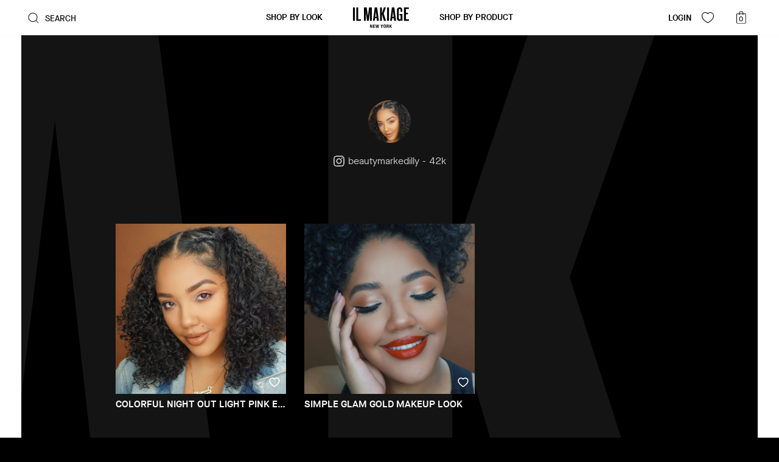

--- FILE ---
content_type: text/html
request_url: https://www.ilmakiage.com/talent/95a5cf6a-a1c4-40d4-ae72-e64a1e4d3430
body_size: 7712
content:
<!doctype html>
<html lang="en">

<head>
  <script type='text/javascript' src="/looks/assets/js/gdl.js"></script>
  <script type='text/javascript' src="/looks/assets/js/optanon.js"></script>
  <script type='text/javascript' src="/looks/assets/js/optanon-cookies.js"></script>

  <!-- Google Tag Manager -->
  <script>
    (function () {
      const w = window, d = document, l = 'dataLayer2';

      const originalConfig = {
        'www.immakeupny.com': {
          id: 'GTM-MMJ9DS3V',
          url: 'https://gtms2s.immakeupny.com/gtm.js'
        },
        'www.ilmkgquiz.com': {
          id: 'GTM-5TLG8XB9',
          url: 'https://www.googletagmanager.com/gtm.js'
        },
        'www.makeupim.com': {
          id: 'GTM-M5Q7BVB4',
          url: 'https://gtms2s.makeupim.com/gtm.js'
        },
        'default': {
          id: 'GTM-W98H2KB',
          url: 'https://gtms2s.ilmakiage.com/gtm.js'
        }
      };

      function generateEnvironmentConfig(config) {
        const extendedConfig = { ...config };

        Object.keys(config).forEach(domain => {
          if (domain.startsWith('www.') && domain !== 'default') {
            const baseDomain = domain.replace('www.', '');
            const configData = config[domain];
            extendedConfig[`develop.${baseDomain}`] = { ...configData };
            extendedConfig[`preprod.${baseDomain}`] = { ...configData };
          }
        });

        return extendedConfig;
      }

      const config = generateEnvironmentConfig(originalConfig);

      const { id, url } = config[location.hostname] || config['default'];

      w[l] = w[l] || [];
      w[l].push({ 'gtm.start': Date.now(), event: 'gtm.js' });

      const s = d.createElement('script');
      const first = d.getElementsByTagName('script')[0] || d.head || d.documentElement;
      const dl = l !== 'dataLayer' ? '&l=' + l : '';

      s.async = true;
      s.src = url + '?id=' + id + dl;

      first.parentNode ? first.parentNode.insertBefore(s, first) : first.appendChild(s);
    })();
  </script>

  <!-- End Google Tag Manager -->

  <script>
    const currentLocation = window.location.href;
    window.localStorage.setItem('thirdPartyCookieServiceEnabled', '');

    if (currentLocation.includes("develop") || currentLocation.includes("preprod")) {
      window.__klKey = "RQBB9r";
      loadScript('https://static.klaviyo.com/onsite/js/klaviyo.js?company_id=RQBB9r', "klaviyo", { async: "" });
    } else {
      window.__klKey = "SJtyWH";
      loadScript('https://static.klaviyo.com/onsite/js/klaviyo.js?company_id=SJtyWH',"klaviyo",{ async: "" });
    }

    const url = new URL(window.location.href);
    const optmzlyParam = url.search.includes('optmzly');
    if (optmzlyParam && !getCookieByName('nooptmzly')) {
      createCookie('nooptmzly', '1', 1);
    }

    const noOptimizlyCookie = getCookieByName('nooptmzly');
    const isDevEnv = currentLocation.includes("develop") || currentLocation.includes("preprod");
    const isIlmakiageny = currentLocation.includes("ilmakiageny.com");
    const isIlmakiageNYWorld = currentLocation.includes("imnyworld.com");
    if (isDevEnv
        && !isIlmakiageny
        && !isIlmakiageNYWorld
        && (!optmzlyParam && (!noOptimizlyCookie || noOptimizlyCookie !== '1'))) {
      loadScript('https://cdn.optimizely.com/js/24809200026.js',"optlibrary");
    }

    const domainList = {
      'ilmakiage.com/uk/': 'https://cdn.optimizely.com/js/24786040128.js',
      'ilmakiage.com/de/': 'https://cdn.optimizely.com/js/24778400013.js',
      'ilmakiage.com/au/': 'https://cdn.optimizely.com/js/24785370231.js',
      'ilmakiage.com/es/': 'https://cdn.optimizely.com/js/25372000400.js',
      'ilmakiage.com/it/': 'https://cdn.optimizely.com/js/25094000368.js',
      'ilmakiage.it/': 'https://cdn.optimizely.com/js/25094000368.js',
      'ilmakiageskin.com/': 'https://cdn.optimizely.com/js/24698640007.js',
      'ilmakiage.co.uk/': 'https://cdn.optimizely.com/js/24786040128.js',
      'ilmakiage.de/': 'https://cdn.optimizely.com/js/24778400013.js',
      'ilmakiage.com.au/': 'https://cdn.optimizely.com/js/24785370231.js',
      'ilmakiage.com/eu/': 'https://cdn.optimizely.com/js/24781820135.js',
      'ilmakiagebeauty.com/': 'https://cdn.optimizely.com/js/24698640007.js',
      'ilmakiage.com/fr/': 'https://cdn.optimizely.com/js/24801650093.js',
      'ilmakiage.fr/': 'https://cdn.optimizely.com/js/24801650093.js',
      'ilmakiage.com/dk/': 'https://cdn.optimizely.com/js/24785320085.js',
      'ilmakiage.com/se/': 'https://cdn.optimizely.com/js/24774060105.js',
      'ilmakiageus.com/': 'https://cdn.optimizely.com/js/24698640007.js',
      'ilmakiagenewyork.com/': 'https://cdn.optimizely.com/js/24698640007.js',
      'ilmakiage.com/in/': 'https://cdn.optimizely.com/js/24698640007.js',
      'ilmakiage.com/mx/': 'https://cdn.optimizely.com/js/26337580699.js',
      'ilmakiage.com/jp/': 'https://cdn.optimizely.com/js/28226740384.js',
      'makeupim.com/': 'https://cdn.optimizely.com/js/5131256153767936.js',
    };

    const abTastyDomainList = {
      'ilmakiagebeauty.com/': 'https://try.abtasty.com/e91157560765dd15a31af159ab9e7248.js',
    };

    Object.keys(abTastyDomainList).forEach(key => {
      if (currentLocation.includes(key)) {
        loadScript(abTastyDomainList[key],"abtastylibrary");
      }
    });

    Object.keys(domainList).forEach(key => {
      if (currentLocation.includes(key) && (!optmzlyParam && (!noOptimizlyCookie || noOptimizlyCookie !== '1'))) {
        loadScript(domainList[key],"optlibrary");
      }
    });

    const baseDomain = {
      'ilmakiage.com': 'https://cdn.optimizely.com/js/24698640007.js',
    }

    Object.keys(baseDomain).forEach(key => {
      if (currentLocation.includes(key) && (!optmzlyParam && (!noOptimizlyCookie || noOptimizlyCookie !== '1'))) {
        loadScript(baseDomain[key],"optlibrary");
      }
    });



    function loadScript(url, id, extraAttributes) {
      const scriptElem = document.getElementById(id);
      if (scriptElem) {
        return;
      }

      const script = document.createElement("script");
      script.src = url;
      script.id = id;
      if (extraAttributes) {
        Object.keys(extraAttributes).forEach(attributeKey => {
          script.setAttribute(attributeKey, extraAttributes[attributeKey]);
        })
      }
      document.getElementsByTagName("head")[0].appendChild(script);
    }
    function getCookieByName(name) {
      var value = "; " + document.cookie;
      var parts = value.split("; " + name + "=");
      if (parts.length == 2) return parts.pop().split(";").shift();
    }
    function createCookie(name, value, daysToExpire) {
      const expires = new Date();
      expires.setTime(expires.getTime() + daysToExpire * 24 * 60 * 60 * 1000);
      document.cookie = `${name}=${value};expires=${expires.toUTCString()};path=/`;
    }
  </script>

  <meta charset="utf-8">
  <title>IL MAKIAGE</title>
  <meta name="description" content>
  <base href="/">
  <meta name="viewport" content="width=device-width, initial-scale=1, maximum-scale=1">

  <link rel="apple-touch-icon" sizes="180x180" href="/looks/favicon/apple-touch-icon.png">
  <link rel="icon" type="image/png" sizes="32x32" href="/looks/favicon/favicon-32x32.png">
  <link rel="icon" type="image/png" sizes="16x16" href="/looks/favicon/favicon-16x16.png">
  <link rel="mask-icon" href="/looks/favicon/safari-pinned-tab.svg" color="#000000">
  <link rel="shortcut icon" href="/looks/favicon/favicon.ico">
  <meta name="msapplication-TileColor" content="#ffffff">
  <meta name="msapplication-config" content="/looks/favicon/browserconfig.xml">
  <meta name="theme-color" content="#ffffff">

  <!-- UK redirect -->
  <script>
    const isDefaultDomain = window.location.hostname.match(/ilmakiage.com$/);

    const country = getCookieByName('country');
    const isRedirected = getCookieByName('isRedirected');
    const countryUrl = window.location.pathname.split('/')[1];

    //language list relation between language and language url path
    const countryList = {
      'GB': 'uk',
      'DE': 'de',
      'AU': 'au',
      'AT': 'de',
      'IE': 'eu',
      'SE': 'se',
      'DK': 'dk',
      'FI': 'eu',
      'FR': 'fr',
      'NL': 'eu',
      'IT': 'it',
      'ES': 'es',
      'MX': 'mx',
      'JP': 'jp',
      //'IN': 'in' // India redirections closed, customer should see US website
      // 'IT': 'it' //Italy redirect temporary removed
    };
    const selectedCountry = countryList[country];
    if (isDefaultDomain && selectedCountry && !isRedirected && countryUrl !== selectedCountry) {
        var getRedirectParams = "";
        if (window.location.search.substr(1) != "") {
            getRedirectParams = "?"+window.location.search.substr(1);
        }
        const prevPath = Object.values(countryList).includes(countryUrl)
            ? window.location.pathname.replace(`/${countryUrl}`,'')
            : window.location.pathname;
        window.location.replace(window.location.origin+`/${selectedCountry}`+prevPath+getRedirectParams);
    }
  </script>

  <script type='text/javascript'>window.dataLayer2 = window.dataLayer2 || []</script>

  <!-- Google Tag Manager -->

  <!-- Impact Radius -->
  <script type="text/javascript">
    (function (a, b, c, d, e, f, g) {
      e['ire_o'] = c;
      e[c] = e[c] || function () {
        (e[c].a = e[c].a || []).push(arguments)
      };
      f = d.createElement(b);
      g = d.getElementsByTagName(b)[0];
      f.async = 1;
      f.src = a;
      g.parentNode.insertBefore(f, g);
    })('//d.impactradius-event.com/A1374639-9734-46b8-9a8c-1f666bf75c251.js', 'script', 'ire', document, window);
  </script>
  <script type="text/javascript">
    const domainListYAK = {
      // ilmakiage.com should be the first
      'ilmakiage.com': 'ophWNlOTQNIM1zc6IeWXZ3v2vFOULuzU28LIJJ0G',
      'ilmakiagefoundation.com': 'ophWNlOTQNIM1zc6IeWXZ3v2vFOULuzU28LIJJ0G',
      'ilmakiage.com/uk/': 'ophWNlOTQNIM1zc6IeWXZ3v2vFOULuzU28LIJJ0G',
      'ilmakiage.com/de/': 'YZRpyQCzwlG4hXTpfgAsmiUBkaql32Lwq6OzzECL',
      'ilmakiage.com/au/': 'ophWNlOTQNIM1zc6IeWXZ3v2vFOULuzU28LIJJ0G',
      'ilmakiage.com/es/': 'ogN5gAPbRYw3GNskfE7AVxswtvtvFOTKpy1Kfy35',
      'ilmakiage.com/it/': 'Cp8bfVpcxQPBX6pQ2eQ7c9u3ToAXvtsYs9Kzy6Q9',
      'ilmakiage.it/': 'Cp8bfVpcxQPBX6pQ2eQ7c9u3ToAXvtsYs9Kzy6Q9',
      'ilmakiageskin.com/': 'ophWNlOTQNIM1zc6IeWXZ3v2vFOULuzU28LIJJ0G',
      'ilmakiageny.com/': 'ophWNlOTQNIM1zc6IeWXZ3v2vFOULuzU28LIJJ0G',
      'ilmakiage.co.uk/': 'ophWNlOTQNIM1zc6IeWXZ3v2vFOULuzU28LIJJ0G',
      'ilmakiage.de/': 'YZRpyQCzwlG4hXTpfgAsmiUBkaql32Lwq6OzzECL',
      'ilmakiage.com.au/': 'YZRpyQCzwlG4hXTpfgAsmiUBkaql32Lwq6OzzECL',
      'ilmakiage.com/eu/': 'ogN5gAPbRYw3GNskfE7AVxswtvtvFOTKpy1Kfy35',
      'ilmakiagebeauty.com/': 'ophWNlOTQNIM1zc6IeWXZ3v2vFOULuzU28LIJJ0G',
      'ilmakiage.com/fr/': 'P3TjM03tBtRJgzX0h3pkJgXXMNGwgVcl8R4KsWux',
      'ilmakiage.fr/': 'P3TjM03tBtRJgzX0h3pkJgXXMNGwgVcl8R4KsWux',
      'ilmakiage.com/dk/': 'ophWNlOTQNIM1zc6IeWXZ3v2vFOULuzU28LIJJ0G',
      'ilmakiage.com/se/': 'ophWNlOTQNIM1zc6IeWXZ3v2vFOULuzU28LIJJ0G',
      'ilmakiageus.com/': 'ophWNlOTQNIM1zc6IeWXZ3v2vFOULuzU28LIJJ0G',
      'ilmakiagenewyork.com/': 'ophWNlOTQNIM1zc6IeWXZ3v2vFOULuzU28LIJJ0G',
      'ilmakiage.com/mx/': 'ogN5gAPbRYw3GNskfE7AVxswtvtvFOTKpy1Kfy35',
      'ilmakiage.com/jp/': 'plq1EMfdbIThj8B5dGtgBda65oRAQnSPdGILV3an',
      'ilmakiage.com/us-es/': 'ogN5gAPbRYw3GNskfE7AVxswtvtvFOTKpy1Kfy35',
    };
    let yak = '0OfgK1pOJjTHvcKEGcS1Z95SpxKHxFwqDsRG2I5O';
    if (currentLocation.includes("develop") || currentLocation.includes("preprod")) {
      Object.keys(domainListYAK).forEach(key => {
        if (currentLocation.includes(key)) {
          yak = domainListYAK[key];
        }
      });
    }
  </script>
<script type="text/javascript">
   (function e(){
     var e=document.createElement("script");
     e.type="text/javascript",e.async=true,e.src="//cdn-widgetsrepository.yotpo.com/v1/loader/" + yak;
     var t=document.getElementsByTagName("script")[0];t.parentNode.insertBefore(e,t)})();
</script>

<!-- TrustBox script -->
<script type="text/javascript" src="//widget.trustpilot.com/bootstrap/v5/tp.widget.bootstrap.min.js" async></script>
<!-- End TrustBox script -->

  <style>
    @-webkit-keyframes pulse-animat {
      from {
        -webkit-transform: scale3d(1, 1, 1);
        transform: scale3d(1, 1, 1);
      }

      50% {
        -webkit-transform: scale3d(1.05, 1.05, 1.05);
        transform: scale3d(1.05, 1.05, 1.05);
      }

      to {
        -webkit-transform: scale3d(1, 1, 1);
        transform: scale3d(1, 1, 1);
      }
    }

    @keyframes pulse-animat {
      from {
        -webkit-transform: scale3d(1, 1, 1);
        transform: scale3d(1, 1, 1);
      }

      50% {
        -webkit-transform: scale3d(1.05, 1.05, 1.05);
        transform: scale3d(1.05, 1.05, 1.05);
      }

      to {
        -webkit-transform: scale3d(1, 1, 1);
        transform: scale3d(1, 1, 1);
      }
    }

    .pre-loader-container {
      position: fixed;
      top: 0;
      left: 0;
      width: 100vw;
      height: 100%;
      z-index: 1000;
      background-color: black;
    }

    .pre-loader {
      width: 31px;
      height: 31px;
      position: absolute;
      top: 50%;
      left: 50%;
      transform: translateY(-50%) translateX(-50%);
    }

    .pre-loader span {
      display: block;
      width: inherit;
      height: inherit;
      background-image: url("data:image/svg+xml,%3Csvg xmlns='http://www.w3.org/2000/svg' viewBox='0 0 49.09 49.08'%3E%3Cpath%0Afill='white' d='M24.54,0A24.54,24.54,0,1,0,49.09,24.54,24.57,24.57,0,0,0,24.54,0ZM38.43,8.18,24.8,23.35,10.62,8.21a21.39,21.39,0,0,1,27.81,0ZM23.3,46a21.34,21.34,0,0,1-10.87-3.69V14.62L23.3,26.24ZM36.65,36,26.9,25.59l9.75-10.85Zm1,5.53a21.34,21.34,0,0,1-11.26,4.39V29.51Zm-34.57-17A21.41,21.41,0,0,1,9.37,9.35V39.73A21.42,21.42,0,0,1,3.06,24.54ZM39.72,39.73V9.35a21.44,21.44,0,0,1,0,30.38Z'/%3E%3C/svg%3E%0A");
      background-size: cover;
      animation: pulse-animat 700ms infinite ease-in-out;
    }

    @keyframes play {
      100% {
        background-position: -2552px;
      }
    }

    .pre-loader2 span {
      display: block;
      width: inherit;
      height: inherit;
      background: url('assets/logo-animation-sprite.png') left center;
      animation: play 2.3s steps(29) infinite;
      transform: scale(.5);
    }
  </style>

  <!--  store-nav.component.scss -->
  <style>
    #store-nav-mobile .nav-container .ant-menu-submenu-title {
      min-height: 58px;
      line-height: 58px;
    }

    #store-nav-mobile .nav-container>ul>li {
      min-height: 58px;
      line-height: 58px;
      border-bottom: 1px solid #ececec !important;
    }

    #store-nav-mobile .nav-container>ul>li:last-child {
      border: none !important;
      margin-bottom: 0 !important;
    }

    #store-nav-mobile .nav-container>ul>li .ant-menu-submenu-title {
      min-height: 50px;
      line-height: 50px;
    }

    #store-nav-mobile .nav-container>ul>li i {
      transform: scale(1.3);
    }

    #store-nav-mobile .nav-container>ul ul {
      background-color: #fafafa;
    }

    #store-nav-mobile .nav-container>ul ul li {
      min-height: 58px;
      line-height: 58px;
      border-bottom: 1px solid white !important;
    }

    #store-nav-mobile .nav-container>ul ul li:last-child {
      border: none !important;
      margin-bottom: 0 !important;
    }

    .ant-menu-submenu-title:hover,
    .ant-menu-submenu-title:active {
      background: none !important;
    }
  </style>

  <!--  store-footer.component.scss -->
  <style>
    footer.store-footer form button {
      display: block;
      width: 100%;
    }

    @media (max-width: 767px) {
      footer.store-footer form button {
        height: 70px;
        line-height: 70px;
      }
    }

    footer.store-footer>frame svg {
      height: 30px;
      fill: white;
    }
  </style>

  <!--  store-header.component.scss -->
  <style>
    header.store-header>.store-header-wrapper>div:nth-child(2) svg-icon {
      display: block;
      height: 34px;
    }

    header.store-header>.store-header-wrapper>div:nth-child(2) svg {
      width: 92px;
        height: 34px;
    }

    .heart-wrapper .heart-container .mask .mask-fill svg path {
      fill: #ff0283;
    }
  </style>

  <!-- carli page -->
  <style>
    .popup-container ilm-headline .h2 {
      color: #fff;
      text-transform: capitalize !important;
      text-align: center;
    }

    .ck-starter-sms-button {
      height: 60px !important;
      font-size: 16px !important;
    }
  </style>

  <!--  store-search.component.scss -->
  <style>
    #store-search .search-body .search-results .ilm-influencer-box {
      display: inline-flex;
      flex-direction: column;
      /*align-items: center;*/
      /*justify-content: center;*/
      word-wrap: break-word;
      width: 100%;
    }

    @media (min-width: 768px) {

      .search-body .name,
      .search-body .product-title {
        font-size: .9rem !important;
      }

      .search-results .results-row-desktop {
        display: flex;
        /*align-items: center;*/
        justify-content: center;
      }
    }

    #store-search .search-body .search-results .ilm-influencer-box .ilm-influencer-name {
      width: 100%;
      line-height: 1;
      text-align: center;
      text-overflow: ellipsis;
      overflow: hidden;
      white-space: nowrap;
    }

    #store-search .search-body .search-results .ilm-influencer-box .ilm-influencer-image {
      margin: 0 auto;
      margin-bottom: 5px;
      cursor: pointer;
    }

    @media (min-width: 768px) {
      #store-search .search-body .search-results .ilm-influencer-box {
        display: flex;
        flex-direction: row;
        max-width: none;
        justify-content: flex-start;
      }

      #store-search .search-body .search-results .ilm-influencer-box .ilm-influencer-name {
        width: auto;
        text-align: inherit;
      }

      #store-search .search-body .search-results .ilm-influencer-box .ilm-influencer-image {
        margin: 0 13px 0 0;
      }
    }

    #store-search .search-body .search-results .ilm-look-box .ilm-look-box-image {
      cursor: pointer;
    }
  </style>

  <!--  store-content.component.scss -->
  <style>
    .main-paragraph .h1,
    .main-paragraph .h2 {
      margin-bottom: 15px;
    }

    @media (min-width: 768px) {
      .main-paragraph .h1 {
        font-size: 2.5rem;
      }
    }

    .ilm-headline .h2 {
      margin-top: 20px;
    }
  </style>

  <!-- wishlist-menu.component.scss -->
  <style>
    .wishlist-menu-body .name {
      font-size: .9rem !important;
    }
  </style>

  <!--  app.component.scss -->
  <style>
    .app-annotation-container .annotation-container {
      position: fixed;
      top: 0;
      left: 0;
      width: 100%;
    }
  </style>

  <!--  matching-component.component.scss -->
  <style>
    .matching-component .matching-actions .matching-search .search-input svg {
      fill: white;
      margin: 0 5px;
    }

    .matching-component .love-it svg {
      height: 14px;
      display: block;
      width: auto;
    }

    .matching-component.love-it-animation .love-it svg-icon svg path {
      fill: white;
    }

    .matching-component.ready-to-love .love-it svg-icon svg path {
      fill: white;
    }

    @media screen and (-webkit-min-device-pixel-ratio: 0) {
      .matching-component .jw-media.jw-reset {
        width: 800px;
        height: 800px;
        left: -240px;
        top: -200px;
      }
      .matching-component  .jw-media.jw-reset video {
        transform: none !important;
      }
    }
  </style>

  <!--  matching-card.component.scss -->
  <style>
    .matching-card .card-content .card-header .h4 {
      margin-bottom: 7px;
    }

    .matching-card .card-content .card-header>div>.difficulty .ilm-look-difficulty {
      margin-left: 7px;
    }

    .matching-card .card-content .card-header .instagram svg {
      margin-right: 5px;
    }
  </style>

  <!-- new-matching-card.component.scss -->
  <style>
    .dark-content .matching-card .ilm-look-difficulty svg-icon svg {
      fill: white !important;
      opacity: .6 !important;
    }

    .dark-content .matching-card .ilm-look-difficulty svg-icon.active svg {
      fill: white !important;
      opacity: 1 !important;
    }

    .dark-content .carousel .click-area i {
      color: white !important;
    }

    .carousel .direction.left {
      left: -19px !important;
    }

    .carousel .direction.right {
      right: -19px !important;
    }

    .dark-content .carousel .ilm-look-box .ilm-look-box-bottom .name {
      color: white;
    }

    .carousel .ilm-look-box .ilm-look-box-bottom .name {
      color: black;
    }
  </style>

  <!--  share-modal.component.scss -->
  <style>
    .share-modal nz-modal {
      color: black;
    }
  </style>

  <!--  try-cart.component.scss -->
  <style>
    @media (min-width: 576px) {
      .checkout-btn button {
        width: 277px;
      }
    }

    @media (min-width: 1400px) {
      .checkout-btn button {
        width: 291px;
      }
    }

    @media (min-width: 768px) {
      .checkout-btn .ilm-button.wide-pad {
        padding: 0 17px;
      }
    }
  </style>

  <!--  try-instant.component.scss -->
  <style>
    app-checkbox-product ilm-color-picker .color-picker.bordered {
      border: 0 !important;
      padding: 0 !important;
      margin-top: 0 !important;
    }

    app-checkbox-product ilm-color-picker .color-circle-wrapper {
      /*display: none !important;*/
    }

    app-checkbox-product ilm-color-picker .text {
      font-size: 12px;
      font-family: "Maison Neue Light";
    }
  </style>

  <!--  filters-drawer.component.scss -->
  <style>
    .filters-drawer li.selected i svg .c {
      fill: #727272 !important;
    }

    .filters-drawer li.selected i.active svg .c {
      fill: #d0d0d0 !important;
    }
  </style>

  <!--  tutorial-page.component.scss -->
  <style>
    .tutorial-page-container .look-details-header button .text {
      display: none;
    }

    .tutorial-page-container .content-block {
      z-index: 3;
    }

    .tutorial-page-container .dark-content {
      z-index: 1;
      position: relative;
    }

    .look-actions button svg-icon svg {
      fill: white;
      border: white;
      height: 18px;
    }

    @media (min-width: 768px) {
      .look-actions button svg-icon svg {
        height: 21px;
      }
    }

    @media (min-width: 768px) {
      .tutorial-page-container .look-details-header button .text {
        margin-left: 7px;
        display: inline-block;
      }
    }

    .tutorial-page-container .save-banner>div button {
      width: 100%;
    }

    .tutorial-page-container .about-this-look .uppercase i {
      font-size: 10px;
      vertical-align: top;
      margin: 2px 0 0 5px;
    }

    .tutorial-page-container .ant-tabs-nav-scroll .ant-tabs-ink-bar {
      background-color: black;
    }

    .tutorial-page-container .ant-tabs-nav-scroll .ant-tabs-tab {
      flex-basis: 50%;
      margin: 0;
      text-align: center;
    }

    .tutorial-page-container .ant-tabs-nav-scroll .ant-tabs-tab:hover {
      color: black !important;
    }

    .tutorial-page-container .ant-tabs-nav-scroll .ant-tabs-tab-active {
      color: black;
    }

    .tutorial-page-container .ant-tabs-nav-scroll>div {
      display: flex;
    }

    .tutorial-page-container .ant-modal-body {
      min-width: 300px;
    }

    @media (max-width: 992px) {
      .tutorial-page-container .ant-modal {
        width: 90% !important;
      }
    }

    @media (max-width: 768px) {
      .video-overlay button:first-child svg {
        width: 25px;
        margin-left: 0;
      }
    }

  </style>

  <!--  styles.component.scss -->
  <style>
    .select-menu {
      z-index: 10000 !important;
      /* height: 100% !important; */
    }
    .select-menu .dd-body {
      padding-bottom: 25px !important;
    }

    @media (max-width: 992px) {
      body:not(.dd-open) .product-quick-view-body {
        overflow-y: auto;
        overflow-x: hidden;
        -webkit-overflow-scrolling: touch;
      }
    }

    @media (max-width: 767px) {
      body.dd-open .try-cart-container {
        opacity: 0;
        display: none;
      }
    }

    ul.ant-pagination {
      text-align: center;
    }

    .ant-select-dropdown-menu-item-active {
      background-color: #fafafa !important;
    }

    .ant-select-selection-selected-value {
      color: black !important;
    }

    .ant-menu-item {
      padding-left: 23px !important;
    }

    svg {
      display: block;
    }

    svg-icon {
      display: inline-block;
    }

    svg-icon svg {
      display: block !important;
      height: inherit;
      width: inherit;
    }

    .dark-content:not(.gray-content) ilm-headline .underline span {
      background-color: white !important;
    }

    .dark-content:not(.gray-content)>* {
      color: white;
    }

    .dark-content .ilm-banner button.light {
      color: white;
    }

    .dark-content .ant-carousel {
      color: inherit;
    }

    .dark-content .ant-carousel .slick-dots li button {
      background-color: white;
      border-color: black;
    }

    .dark-content .ant-carousel .slick-dots li.slick-active button {
      background-color: black;
      border-color: white;
    }

    .active-light svg path {
      fill: #fff;
      opacity: 1;
    }

    .dark-content .ilm-carousel .ilm-look-difficulty svg-icon svg {
      fill: #787878 !important;
    }

    .dark-content .ilm-carousel .ilm-look-difficulty svg-icon.active svg {
      fill: white !important;
    }

    .about-this-look .ilm-look-difficulty svg-icon svg {
      fill: white !important;
      opacity: 0.4;
    }

    .about-this-look .ilm-look-difficulty svg-icon.active svg {
      fill: white !important;
      opacity: 1;
    }

    .wishlist-menu-body .ilm-look-difficulty svg-icon svg polygon,
    .wishlist-menu-body .ilm-look-difficulty svg-icon svg path {
      fill: #d0d0d0 !important;
    }

    .wishlist-menu-body .ilm-look-difficulty svg-icon.active svg polygon,
    .wishlist-menu-body .ilm-look-difficulty svg-icon.active svg path {
      fill: #787878 !important;
    }


    #app-store-body.annotated .store-header-container {
      top: 32px;
    }

    #app-store-body.annotated .drawer-container {
      top: 90px;
      height: calc(100vh - 58px - 32px);
    }

    .share-socials li a svg-icon {
      height: 18px;
      width: auto;
    }

    .share-socials li a svg {
      fill: white;
      display: block;
    }

    .drawer .drawer-body ul button {
      width: 100%;
    }

    .drawer .drawer-footer button {
      width: 50%;
    }

    .language-dropdown-container.light li {
      background-color: #f6f7fb;
    }

    .language-dropdown-container.light li div i.ant-menu-submenu-arrow,
    .language div i.ant-menu-submenu-arrow {
      -webkit-transform: scale(1.3);
      transform: scale(1.3);
    }

    .language-dropdown-container.light li.ant-menu-submenu-open.ant-menu-submenu-inline > .ant-menu-submenu-title .ant-menu-submenu-arrow,
    .language.ant-menu-submenu-open.ant-menu-submenu-inline > .ant-menu-submenu-title .ant-menu-submenu-arrow {
      -webkit-transform: scale(1.3) translateY(-2px);
      transform: scale(1.3) translateY(-2px);
    }
  </style>

  <!--  product-quick-view.component.scss -->
  <style>
    .quick-view-modal-wrapper .ant-modal-body {
      padding: 20px 40px !important;
    }

    /* @media (max-width: 767px) {
      .quick-view-modal-wrapper .ant-modal-content {
        min-height: 84vh;
      }
    } */

    @media (max-width: 767px) {
      .quick-view-modal-wrapper .tabs .tabs-titles {
        padding: 0 20px;
      }

      .quick-view-modal-wrapper .ant-modal-body {
        padding: 0 !important;
        padding-bottom: 70px !important;
      }
    }

    @media (min-width: 768px) {
      .ilm-product-box .ilm-button {
        height: 48px !important;
      }

      .quick-view-modal-wrapper .ant-modal-body .tabs {
        padding: 0 30px !important;
      }
    }
  </style>

  <!--  drawer.component.scss -->
  <style>
    .app-drawer .drawer-footer {
      position: fixed;
      bottom: 0;
      right: -315px;
      width: 315px;
      animation: DrawerInRight 300ms forwards ease-in-out;
      z-index: 2;
      border-top: 1px solid #ccc;
      background-color: white;
    }

    .app-drawer.closing .drawer-footer {
      right: 0;
      animation: DrawerOutRight 300ms forwards ease-in-out;
    }
  </style>

  <!-- ant validation message -->
  <style>
    .ant-message-notice-content {
      background-color: #ffe1e1 !important;
      font-family: "Maison Neue Book", "Arial", sans-serif;
      color: #3c3c3c;
      border-radius: 0 !important;
      border: solid 1px #ffc4c2;
    }

    .ant-message .anticon {
      display: none;
    }

    body>img {
      opacity: 0;
    }
  </style>
<link rel="stylesheet" href="/looks/styles.48a5301decde5ee94bf9.css"></head>

<body>
  <!--<div class="pre-loader2"><span></span></div>-->
  <app-root>
    <div class="pre-loader"><span></span></div>
  </app-root>
  <!-- JWPlayer -->
  <script src="https://cdn.jwplayer.com/libraries/0KNw6jUF.js"></script>
<script type="text/javascript" src="/looks/runtime.58e18f072727a78b8585.js"></script><script type="text/javascript" src="/looks/polyfills.79571cd147fddd83f1af.js"></script><script type="text/javascript" src="/looks/main.f019dd53767387ddd36e.js"></script><script>(function(){function c(){var b=a.contentDocument||a.contentWindow.document;if(b){var d=b.createElement('script');d.innerHTML="window.__CF$cv$params={r:'9be5c2dc49bc77be',t:'MTc2ODQ4NDE3Ny4wMDAwMDA='};var a=document.createElement('script');a.nonce='';a.src='/cdn-cgi/challenge-platform/scripts/jsd/main.js';document.getElementsByTagName('head')[0].appendChild(a);";b.getElementsByTagName('head')[0].appendChild(d)}}if(document.body){var a=document.createElement('iframe');a.height=1;a.width=1;a.style.position='absolute';a.style.top=0;a.style.left=0;a.style.border='none';a.style.visibility='hidden';document.body.appendChild(a);if('loading'!==document.readyState)c();else if(window.addEventListener)document.addEventListener('DOMContentLoaded',c);else{var e=document.onreadystatechange||function(){};document.onreadystatechange=function(b){e(b);'loading'!==document.readyState&&(document.onreadystatechange=e,c())}}}})();</script><script defer src="https://static.cloudflareinsights.com/beacon.min.js/vcd15cbe7772f49c399c6a5babf22c1241717689176015" integrity="sha512-ZpsOmlRQV6y907TI0dKBHq9Md29nnaEIPlkf84rnaERnq6zvWvPUqr2ft8M1aS28oN72PdrCzSjY4U6VaAw1EQ==" data-cf-beacon='{"rayId":"9be5c2dc49bc77be","version":"2025.9.1","serverTiming":{"name":{"cfExtPri":true,"cfEdge":true,"cfOrigin":true,"cfL4":true,"cfSpeedBrain":true,"cfCacheStatus":true}},"token":"564cd67d062043e99f8a9c16294ee212","b":1}' crossorigin="anonymous"></script>
</body>

</html>


--- FILE ---
content_type: image/svg+xml
request_url: https://www.ilmakiage.com/looks/assets/heart_mask.svg
body_size: -149
content:
<svg xmlns="http://www.w3.org/2000/svg" viewBox="0 0 41.74 41.74">
  <defs>
  </defs>
  <title>Asset 1</title>
  <g id="Layer_2" data-name="Layer 2">
    <g id="Layer_3" data-name="Layer 3">
      <path fill="#fff"
            d="M0,0V41.74H41.74V0ZM22.57,36.77l-1.18.7a1,1,0,0,1-1,0l-1.18-.7c-6-3.58-17.3-10.24-17.3-21.16a11,11,0,0,1,19-7.54,11,11,0,0,1,19,7.54C39.87,26.53,28.61,33.19,22.57,36.77Z"/>
    </g>
  </g>
</svg>


--- FILE ---
content_type: image/svg+xml
request_url: https://www.ilmakiage.com/looks/assets/getaway-icon-desktop.svg
body_size: 228
content:
<svg xmlns="http://www.w3.org/2000/svg" viewBox="0 0 38.05 29.77"><defs><style>.cls-1{fill:#ce9ca1;}</style></defs><title>Asset 2</title><g id="Layer_2" data-name="Layer 2"><g id="icons"><path class="cls-1" d="M34.74,5H24V2.48A2.48,2.48,0,0,0,21.5,0h-5a2.48,2.48,0,0,0-2.48,2.48V5H3.31A3.31,3.31,0,0,0,0,8.27v18.2a3.31,3.31,0,0,0,3.31,3.3H34.74a3.31,3.31,0,0,0,3.31-3.3V8.27A3.32,3.32,0,0,0,34.74,5Zm-19-2.48a.84.84,0,0,1,.83-.83h5a.83.83,0,0,1,.83.83V5H15.71Zm-14.06,24V8.27A1.66,1.66,0,0,1,3.31,6.62h5v6.61a.83.83,0,1,0,1.65,0V6.62h18.2v21.5H9.92V24.81a.83.83,0,1,0-1.65,0v3.31h-5A1.66,1.66,0,0,1,1.65,26.47Zm34.74,0a1.65,1.65,0,0,1-1.65,1.65h-5V6.62h5a1.65,1.65,0,0,1,1.65,1.65Z"/><path class="cls-1" d="M12.61,24.14a.79.79,0,0,0,.3.05.82.82,0,0,0,.77-.53l1.86-4.89a.83.83,0,0,0-.48-1.07l-7.82-3a.83.83,0,0,0-1.07.48L4.31,20.1a.83.83,0,0,0,.48,1.07ZM7.42,16.57,13.7,19,12.43,22.3,6.15,19.92Z"/><path class="cls-1" d="M15.55,15.12l7.05,2.13a1,1,0,0,0,.24,0,.82.82,0,0,0,.8-1L22,9.1a.84.84,0,0,0-.56-.61.85.85,0,0,0-.81.19l-5.37,5.05a.82.82,0,0,0,.33,1.39Zm5.13-4.25,1,4.38L17.4,14Z"/><path class="cls-1" d="M19.85,19.85a3.31,3.31,0,1,0,3.31,3.31A3.31,3.31,0,0,0,19.85,19.85Zm0,5a1.66,1.66,0,1,1,1.65-1.65A1.65,1.65,0,0,1,19.85,24.81Z"/></g></g></svg>

--- FILE ---
content_type: image/svg+xml
request_url: https://www.ilmakiage.com/looks/assets/after-party-icon-dektop.svg
body_size: 670
content:
<svg xmlns="http://www.w3.org/2000/svg" viewBox="0 0 47.62 35.74"><defs><style>.cls-1{fill:#ce9ca1;}</style></defs><title>Asset 2</title><g id="Layer_2" data-name="Layer 2"><g id="Party_icons" data-name="Party icons"><path class="cls-1" d="M47,29.77A2.54,2.54,0,0,0,45.18,29a2.51,2.51,0,0,0-1.83.66,2.54,2.54,0,0,0-.82,1.77,2.51,2.51,0,0,0,.66,1.83A2.54,2.54,0,0,0,45,34h.11a2.54,2.54,0,0,0,2.54-2.44A2.51,2.51,0,0,0,47,29.77ZM45,32.57a1.08,1.08,0,0,1-.75-.35,1.1,1.1,0,0,1-.28-.78,1.07,1.07,0,0,1,1.08-1h0a1.08,1.08,0,0,1,.75.35,1.1,1.1,0,0,1,.28.78A1.08,1.08,0,0,1,45,32.57Z"/><path class="cls-1" d="M21.11,5.09h.11A2.55,2.55,0,1,0,19.5.67a2.52,2.52,0,0,0-.82,1.76A2.55,2.55,0,0,0,21.11,5.09Zm-.62-3.34a1.05,1.05,0,0,1,.73-.29h.05a1.07,1.07,0,0,1,1,1.12,1.08,1.08,0,0,1-1.12,1,1.1,1.1,0,0,1-1-1.13A1.06,1.06,0,0,1,20.49,1.75Z"/><path class="cls-1" d="M38.1,17.19l-.05,1-1,0A.73.73,0,0,0,37,19.62l1,.05-.05,1a.74.74,0,0,0,.7.76h0a.74.74,0,0,0,.73-.7l0-1,1,0h0a.74.74,0,0,0,0-1.47l-1,0,.05-1a.72.72,0,0,0-.7-.76h0A.73.73,0,0,0,38.1,17.19Z"/><path class="cls-1" d="M1.71,8.62l0,1a.73.73,0,0,0,.7.76h0a.74.74,0,0,0,.73-.7l0-1,1,0h0a.73.73,0,0,0,0-1.46l-1,0,0-1a.73.73,0,0,0-.7-.77.74.74,0,0,0-.76.7l-.05,1-1,0A.73.73,0,0,0,.7,8.57Z"/><path class="cls-1" d="M40.87,25.44h0c-13,.25-27.44-3.35-37.73-9.42a.74.74,0,1,0-.75,1.27L4,18.21.54,26a.73.73,0,0,0,.9,1l4.12-1.43,1.67,4A.74.74,0,0,0,7.9,30h0a.74.74,0,0,0,.67-.43L12,21.88a75.21,75.21,0,0,0,7.83,2.48l-5.13,5.41-.87-5.33a.73.73,0,0,0-1.45.24l1.11,6.79a.76.76,0,0,0,.51.58.83.83,0,0,0,.22,0,.74.74,0,0,0,.53-.23l6.71-7.08c2.36.56,4.76,1,7.17,1.36l-1.18,6.63-2-2.7a.73.73,0,0,0-1-.17l-2.8,1.84.91-5.17a.73.73,0,1,0-1.44-.25L20,33.14a.73.73,0,0,0,1.12.74l3.65-2.39,2.6,3.5a.72.72,0,0,0,.59.29.52.52,0,0,0,.17,0,.72.72,0,0,0,.55-.58l1.48-8.36a74.78,74.78,0,0,0,8,.59l-3.82,6.46-2-4.84a.72.72,0,0,0-.95-.4.74.74,0,0,0-.4,1l2.58,6.2a.75.75,0,0,0,.62.45h.05a.73.73,0,0,0,.63-.36l5-8.46h1.06a.74.74,0,0,0,0-1.47Zm-32.93,2-1.29-3.1a.72.72,0,0,0-.91-.41L2.57,25,5.32,18.9q2.58,1.32,5.36,2.44Z"/><path class="cls-1" d="M6.55,10.84h0c.76,0,1.52-.08,2.28-.14l5.4,8.21a.73.73,0,0,0,.61.33H15a.7.7,0,0,0,.6-.48L19,9.33c2.5-.49,5-1.1,7.42-1.81L24.65,15l-3.41-4a.73.73,0,0,0-1.12.94l4.36,5.15a.76.76,0,0,0,.56.26l.18,0a.77.77,0,0,0,.54-.55L28,7c2.44-.76,4.84-1.63,7.16-2.6l-.79,7.65L30.42,8.44a.74.74,0,0,0-1,1.08l5,4.63a.78.78,0,0,0,.5.19.6.6,0,0,0,.26-.05.72.72,0,0,0,.47-.6l1-9.91L38.35,3a.74.74,0,0,0-.63-1.33A83.18,83.18,0,0,1,6.52,9.37a.74.74,0,0,0,0,1.47Zm8.13,6-4.15-6.32c2.24-.21,4.5-.52,6.76-.92Z"/></g></g></svg>

--- FILE ---
content_type: image/svg+xml
request_url: https://www.ilmakiage.com/looks/assets/heart_outline.svg
body_size: -63
content:
<svg xmlns="http://www.w3.org/2000/svg" viewBox="0 0 38 33">
  <title></title>
  <g id="Layer_2" data-name="Layer 2">
    <g id="Layer_3" data-name="Layer 3">
      <path
        d="M27,0a11.05,11.05,0,0,0-8,3.46A11,11,0,0,0,0,11C0,21.92,11.26,28.58,17.3,32.16l1.18.7a1,1,0,0,0,1,0l1.18-.7C26.74,28.58,38,21.92,38,11A11,11,0,0,0,27,0ZM19.68,30.43l-.68.4-.68-.4C12.62,27.06,2,20.78,2,11A9,9,0,0,1,18.2,5.61a1,1,0,0,0,1.6,0A9,9,0,0,1,36,11C36,20.78,25.38,27.06,19.68,30.43Z"/>
    </g>
  </g>
</svg>


--- FILE ---
content_type: image/svg+xml
request_url: https://www.ilmakiage.com/looks/assets/work-event-icon-desktop.svg
body_size: 46
content:
<svg xmlns="http://www.w3.org/2000/svg" viewBox="0 0 30.39 34.42"><defs><style>.cls-1{fill:#ce9ca1;}</style></defs><title>Asset 2</title><g id="Layer_2" data-name="Layer 2"><g id="icons"><path class="cls-1" d="M30.19,8.87a.72.72,0,0,0-.53-1.22H25.51L30.26.83,29.07,0,23.75,7.65H14.43a7.23,7.23,0,1,0-7.2,8,7.12,7.12,0,0,0,2.42-.42l-.49-1.36a5.67,5.67,0,0,1-1.93.33A5.79,5.79,0,1,1,13,7.65H6.51a.71.71,0,0,0-.66.43A.74.74,0,0,0,6,8.87L17.36,21V33H11.58v1.45h13V33H18.81V21Zm-11.51,8.6L22,12.71h2.59l-6.49,6.9-6.5-6.9h8.63l-2.73,3.93ZM28,9.09l-2,2.18H23L24.5,9.09Zm-15,0a5.46,5.46,0,0,1-.28,1.21l1.37.48a7.39,7.39,0,0,0,.37-1.69h8.31l-1.51,2.18h-11l-2-2.18Z"/></g></g></svg>

--- FILE ---
content_type: application/javascript; charset=UTF-8
request_url: https://www.ilmakiage.com/cdn-cgi/challenge-platform/scripts/jsd/main.js
body_size: 9097
content:
window._cf_chl_opt={AKGCx8:'b'};~function(U7,Sx,Sn,SP,Sz,SQ,Sc,U0,U1,U3){U7=d,function(Y,g,UP,U6,S,U){for(UP={Y:725,g:574,S:693,U:724,m:566,V:675,T:496,B:579,N:660,F:546,e:652,j:502},U6=d,S=Y();!![];)try{if(U=-parseInt(U6(UP.Y))/1*(-parseInt(U6(UP.g))/2)+-parseInt(U6(UP.S))/3+-parseInt(U6(UP.U))/4*(parseInt(U6(UP.m))/5)+parseInt(U6(UP.V))/6*(-parseInt(U6(UP.T))/7)+-parseInt(U6(UP.B))/8*(parseInt(U6(UP.N))/9)+parseInt(U6(UP.F))/10+parseInt(U6(UP.e))/11*(-parseInt(U6(UP.j))/12),U===g)break;else S.push(S.shift())}catch(m){S.push(S.shift())}}(v,185017),Sx=this||self,Sn=Sx[U7(591)],SP=null,Sz=SO(),SQ={},SQ[U7(657)]='o',SQ[U7(601)]='s',SQ[U7(592)]='u',SQ[U7(550)]='z',SQ[U7(524)]='n',SQ[U7(681)]='I',SQ[U7(612)]='b',Sc=SQ,Sx[U7(709)]=function(Y,g,S,U,mE,mR,mG,Ut,V,B,N,F,j,C,L){if(mE={Y:536,g:480,S:528,U:569,m:584,V:528,T:508,B:519,N:665,F:519,e:665,j:526,C:694,L:627,K:644,G:596,R:639,E:541,i:541,D:688,Z:489},mR={Y:604,g:644,S:541,U:691},mG={Y:511,g:585,S:559,U:645},Ut=U7,V={'hRHjY':function(K,G){return K+G},'tBYXo':function(K,G){return G===K},'XDXjy':function(K,G){return K(G)},'UgWUe':function(K,G){return K<G},'oJXwm':function(K,G,R){return K(G,R)},'EzHqw':function(K,G){return K+G}},V[Ut(mE.Y)](null,g)||void 0===g)return U;for(B=V[Ut(mE.g)](SW,g),Y[Ut(mE.S)][Ut(mE.U)]&&(B=B[Ut(mE.m)](Y[Ut(mE.V)][Ut(mE.U)](g))),B=Y[Ut(mE.T)][Ut(mE.B)]&&Y[Ut(mE.N)]?Y[Ut(mE.T)][Ut(mE.F)](new Y[(Ut(mE.e))](B)):function(K,UK,G){for(UK=Ut,K[UK(mR.Y)](),G=0;G<K[UK(mR.g)];K[G]===K[V[UK(mR.S)](G,1)]?K[UK(mR.U)](G+1,1):G+=1);return K}(B),N='nAsAaAb'.split('A'),N=N[Ut(mE.j)][Ut(mE.C)](N),F=0;V[Ut(mE.L)](F,B[Ut(mE.K)]);j=B[F],C=So(Y,g,j),N(C)?(L=C==='s'&&!Y[Ut(mE.G)](g[j]),Ut(mE.R)===S+j?T(V[Ut(mE.E)](S,j),C):L||T(V[Ut(mE.i)](S,j),g[j])):V[Ut(mE.D)](T,V[Ut(mE.Z)](S,j),C),F++);return U;function T(K,G,UL){UL=d,Object[UL(mG.Y)][UL(mG.g)][UL(mG.S)](U,G)||(U[G]=[]),U[G][UL(mG.U)](K)}},U0=U7(610)[U7(655)](';'),U1=U0[U7(526)][U7(694)](U0),Sx[U7(499)]=function(Y,g,my,mX,UG,S,U,m,V,T){for(my={Y:529,g:644,S:644,U:682,m:633,V:645,T:570},mX={Y:485,g:530,S:594,U:561},UG=U7,S={'DWXbU':function(B,N){return B+N},'ciIhu':function(B,N){return B(N)}},U=Object[UG(my.Y)](g),m=0;m<U[UG(my.g)];m++)if(V=U[m],'f'===V&&(V='N'),Y[V]){for(T=0;T<g[U[m]][UG(my.S)];-1===Y[V][UG(my.U)](g[U[m]][T])&&(S[UG(my.m)](U1,g[U[m]][T])||Y[V][UG(my.V)]('o.'+g[U[m]][T])),T++);}else Y[V]=g[U[m]][UG(my.T)](function(B,UR){return UR=UG,UR(mX.Y)!==UR(mX.g)?S[UR(mX.S)]('o.',B):(g[UR(mX.U)](function(){}),'p')})},U3=function(VF,VN,VB,VV,Vg,VY,Ui,g,S,U,m){return VF={Y:492,g:548,S:673,U:557,m:606},VN={Y:649,g:689,S:619,U:649,m:713,V:722,T:680,B:498,N:498,F:645,e:556,j:649,C:602,L:588,K:598,G:597,R:493,E:577,i:535,D:486,Z:632,X:645,y:474},VB={Y:512,g:644},VV={Y:644,g:632,S:511,U:585,m:559,V:511,T:585,B:490,N:613,F:556,e:710,j:619,C:698,L:645,K:556,G:700,R:645,E:549,i:626,D:673,Z:700,X:523,y:645,H:710,a:563,b:514,I:640,s:618,x:649,n:649,P:559,A:645,k:583,J:670,h:512,M:636,f:647,O:645,z:700,Q:497,c:544,l:525,o:645,W:512,v0:695,v1:722,v2:534,v3:645,v4:625,v5:535},Vg={Y:646},VY={Y:492,g:543,S:584,U:529,m:478},Ui=U7,g={'QnGwW':Ui(VF.Y),'HzJKP':function(V){return V()},'MrGuF':function(V,T,B){return V(T,B)},'NiQWo':Ui(VF.g),'KUmUh':function(V,T){return V>T},'Yqrzo':function(V,T){return V<T},'eGJmP':function(V,T){return T==V},'WgYKn':function(V,T){return T|V},'muGXT':function(V,T){return V===T},'qltaX':Ui(VF.S),'TOJyj':function(V,T){return V-T},'lWrJc':function(V,T){return V-T},'YIwgG':function(V,T){return V(T)},'UkgzN':function(V,T){return V<<T},'sRJPb':function(V,T){return T&V},'ccAlb':function(V,T){return V==T},'iDYUy':function(V,T){return V<T},'EjsnI':function(V,T){return V==T},'PrwCR':function(V,T){return V<<T},'twArA':function(V,T){return T|V},'MsGav':function(V,T){return V<<T},'GwOmo':function(V,T){return V<T},'GKBue':function(V,T){return T&V},'wdrbj':function(V,T){return V-T},'JgVaR':function(V,T){return V(T)},'tnyvd':function(V,T){return T*V},'GvmPn':function(V,T){return T!=V},'hgUQg':function(V,T){return V==T},'lYwFv':function(V,T){return V*T},'YKnHy':function(V,T){return V(T)},'OXkJz':function(V,T){return V<T},'lFCAf':function(V,T){return V-T},'hKKzO':function(V,T){return V!=T},'GrwFG':function(V,T){return V&T},'pyXRL':function(V,T){return V(T)},'swanF':function(V,T){return V+T},'Ftevm':function(V,T){return T==V}},S=String[Ui(VF.U)],U={'h':function(V,Vd,UD,B){if(Vd={Y:683,g:632},UD=Ui,UD(VY.Y)!==g[UD(VY.g)]){for(B=[];null!==T;B=B[UD(VY.S)](B[UD(VY.U)](N)),F=e[UD(VY.m)](j));return B}else return null==V?'':U.g(V,6,function(B,UZ){return UZ=UD,UZ(Vd.Y)[UZ(Vd.g)](B)})},'g':function(V,T,B,Vm,VS,Uu,N,F,j,C,L,K,G,R,E,i,D,Z,X,y,H,x){if(Vm={Y:475},VS={Y:692},Uu=Ui,N={'dOAHc':function(I,UX){return UX=d,g[UX(Vg.Y)](I)},'KICvA':function(I,s,x,Uy){return Uy=d,g[Uy(VS.Y)](I,s,x)},'oUffO':function(I,s){return I*s}},null==V)return'';for(j={},C={},L='',K=2,G=3,R=2,E=[],i=0,D=0,Z=0;Z<V[Uu(VV.Y)];Z+=1)if(X=V[Uu(VV.g)](Z),Object[Uu(VV.S)][Uu(VV.U)][Uu(VV.m)](j,X)||(j[X]=G++,C[X]=!0),y=L+X,Object[Uu(VV.V)][Uu(VV.T)][Uu(VV.m)](j,y))L=y;else{if(Object[Uu(VV.V)][Uu(VV.U)][Uu(VV.m)](C,L)){if(Uu(VV.B)===g[Uu(VV.N)])S(U);else{if(g[Uu(VV.F)](256,L[Uu(VV.e)](0))){for(F=0;g[Uu(VV.j)](F,R);i<<=1,g[Uu(VV.C)](D,T-1)?(D=0,E[Uu(VV.L)](B(i)),i=0):D++,F++);for(H=L[Uu(VV.e)](0),F=0;g[Uu(VV.K)](8,F);i=g[Uu(VV.G)](i<<1.74,H&1.26),T-1==D?(D=0,E[Uu(VV.R)](B(i)),i=0):D++,H>>=1,F++);}else if(g[Uu(VV.E)](g[Uu(VV.i)],Uu(VV.D))){for(H=1,F=0;g[Uu(VV.j)](F,R);i=g[Uu(VV.Z)](i<<1.17,H),D==g[Uu(VV.X)](T,1)?(D=0,E[Uu(VV.y)](B(i)),i=0):D++,H=0,F++);for(H=L[Uu(VV.H)](0),F=0;16>F;i=i<<1|1&H,D==g[Uu(VV.a)](T,1)?(D=0,E[Uu(VV.R)](g[Uu(VV.b)](B,i)),i=0):D++,H>>=1,F++);}else{if(x=B(),null===x)return;j=(N&&K(G),N[Uu(VV.I)](C,function(UH){UH=Uu,N[UH(Vm.Y)](x)},N[Uu(VV.s)](x,1e3)))}K--,0==K&&(K=Math[Uu(VV.x)](2,R),R++),delete C[L]}}else for(H=j[L],F=0;F<R;i=H&1|i<<1.29,g[Uu(VV.C)](D,T-1)?(D=0,E[Uu(VV.y)](g[Uu(VV.b)](B,i)),i=0):D++,H>>=1,F++);L=(K--,0==K&&(K=Math[Uu(VV.n)](2,R),R++),j[y]=G++,g[Uu(VV.b)](String,X))}if(L!==''){if(Object[Uu(VV.S)][Uu(VV.U)][Uu(VV.P)](C,L)){if(256>L[Uu(VV.e)](0)){for(F=0;F<R;i<<=1,D==T-1?(D=0,E[Uu(VV.A)](g[Uu(VV.b)](B,i)),i=0):D++,F++);for(H=L[Uu(VV.H)](0),F=0;8>F;i=g[Uu(VV.k)](i,1)|g[Uu(VV.J)](H,1),g[Uu(VV.h)](D,T-1)?(D=0,E[Uu(VV.R)](B(i)),i=0):D++,H>>=1,F++);}else{for(H=1,F=0;g[Uu(VV.M)](F,R);i=H|i<<1,g[Uu(VV.f)](D,T-1)?(D=0,E[Uu(VV.O)](B(i)),i=0):D++,H=0,F++);for(H=L[Uu(VV.H)](0),F=0;16>F;i=g[Uu(VV.z)](g[Uu(VV.Q)](i,1),g[Uu(VV.J)](H,1)),T-1==D?(D=0,E[Uu(VV.y)](B(i)),i=0):D++,H>>=1,F++);}K--,0==K&&(K=Math[Uu(VV.x)](2,R),R++),delete C[L]}else for(H=j[L],F=0;F<R;i=g[Uu(VV.c)](g[Uu(VV.l)](i,1),1&H),T-1==D?(D=0,E[Uu(VV.o)](B(i)),i=0):D++,H>>=1,F++);K--,g[Uu(VV.W)](0,K)&&R++}for(H=2,F=0;g[Uu(VV.v0)](F,R);i=g[Uu(VV.Q)](i,1)|g[Uu(VV.v1)](H,1),g[Uu(VV.f)](D,g[Uu(VV.v2)](T,1))?(D=0,E[Uu(VV.v3)](g[Uu(VV.v4)](B,i)),i=0):D++,H>>=1,F++);for(;;)if(i<<=1,D==T-1){E[Uu(VV.v3)](B(i));break}else D++;return E[Uu(VV.v5)]('')},'j':function(V,VT,Up){return VT={Y:710},Up=Ui,V==null?'':g[Up(VB.Y)]('',V)?null:U.i(V[Up(VB.g)],32768,function(T,Ua){return Ua=Up,V[Ua(VT.Y)](T)})},'i':function(V,T,B,Ub,N,F,j,C,L,K,G,R,E,i,D,Z,y,X){for(Ub=Ui,N=[],F=4,j=4,C=3,L=[],R=B(0),E=T,i=1,K=0;3>K;N[K]=K,K+=1);for(D=0,Z=Math[Ub(VN.Y)](2,2),G=1;G!=Z;X=R&E,E>>=1,0==E&&(E=T,R=B(i++)),D|=g[Ub(VN.g)](g[Ub(VN.S)](0,X)?1:0,G),G<<=1);switch(D){case 0:for(D=0,Z=Math[Ub(VN.U)](2,8),G=1;g[Ub(VN.m)](G,Z);X=g[Ub(VN.V)](R,E),E>>=1,g[Ub(VN.T)](0,E)&&(E=T,R=B(i++)),D|=g[Ub(VN.B)](0<X?1:0,G),G<<=1);y=S(D);break;case 1:for(D=0,Z=Math[Ub(VN.Y)](2,16),G=1;Z!=G;X=R&E,E>>=1,0==E&&(E=T,R=B(i++)),D|=g[Ub(VN.N)](0<X?1:0,G),G<<=1);y=S(D);break;case 2:return''}for(K=N[3]=y,L[Ub(VN.F)](y);;){if(g[Ub(VN.e)](i,V))return'';for(D=0,Z=Math[Ub(VN.Y)](2,C),G=1;Z!=G;X=R&E,E>>=1,E==0&&(E=T,R=B(i++)),D|=(0<X?1:0)*G,G<<=1);switch(y=D){case 0:for(D=0,Z=Math[Ub(VN.j)](2,8),G=1;G!=Z;X=E&R,E>>=1,E==0&&(E=T,R=g[Ub(VN.C)](B,i++)),D|=(g[Ub(VN.L)](0,X)?1:0)*G,G<<=1);N[j++]=S(D),y=g[Ub(VN.K)](j,1),F--;break;case 1:for(D=0,Z=Math[Ub(VN.Y)](2,16),G=1;g[Ub(VN.G)](G,Z);X=g[Ub(VN.R)](R,E),E>>=1,0==E&&(E=T,R=B(i++)),D|=G*(0<X?1:0),G<<=1);N[j++]=g[Ub(VN.E)](S,D),y=j-1,F--;break;case 2:return L[Ub(VN.i)]('')}if(0==F&&(F=Math[Ub(VN.j)](2,C),C++),N[y])y=N[y];else if(j===y)y=g[Ub(VN.D)](K,K[Ub(VN.Z)](0));else return null;L[Ub(VN.X)](y),N[j++]=g[Ub(VN.D)](K,y[Ub(VN.Z)](0)),F--,K=y,g[Ub(VN.y)](0,F)&&(F=Math[Ub(VN.j)](2,C),C++)}}},m={},m[Ui(VF.m)]=U.h,m}(),U4();function SO(m7,UN){return m7={Y:562},UN=U7,crypto&&crypto[UN(m7.Y)]?crypto[UN(m7.Y)]():''}function Sr(Uk,Uv,Y,g,S,U){for(Uk={Y:623,g:655,S:666,U:524},Uv=U7,Y=Uv(Uk.Y)[Uv(Uk.g)]('|'),g=0;!![];){switch(Y[g++]){case'0':S=Sx[Uv(Uk.S)];continue;case'1':if(!S)return null;continue;case'2':return U;case'3':U=S.i;continue;case'4':if(typeof U!==Uv(Uk.U)||U<30)return null;continue}break}}function SM(UQ,US,Y){return UQ={Y:666,g:487},US=U7,Y=Sx[US(UQ.Y)],Math[US(UQ.g)](+atob(Y.t))}function U4(Vn,Vx,VI,UI,Y,g,S,U,m,T,B,N,F){if(Vn={Y:699,g:522,S:575,U:494,m:666,V:483,T:653,B:529,N:630,F:644,e:682,j:645,C:570,L:658,K:476,G:547,R:716,E:648,i:648,D:659,Z:705,X:638,y:507,H:507,a:511,b:585,I:559,s:710,x:501,n:509,P:710,A:671,k:555,J:501,h:656,M:678,f:645,O:491,z:482,Q:667,c:645,l:509,o:649,W:600,v0:532},Vx={Y:580,g:575,S:716,U:608,m:476,V:547,T:677,B:712,N:690,F:507,e:501,j:537},VI={Y:704,g:663,S:674,U:589,m:651,V:677,T:484,B:650,N:621,F:515,e:582,j:696,C:704,L:506,K:500,G:472},UI=U7,Y={'AwwyS':function(V,T){return V<T},'QQbmK':UI(Vn.Y),'mCvKm':function(V,T){return V!==T},'RTAvZ':UI(Vn.g),'xltsp':function(V,T){return V!==T},'rGzgx':function(V,T){return V<T},'ndmbd':UI(Vn.S),'sKTtp':function(V){return V()},'hkELo':function(V,T){return T!==V},'VthVc':UI(Vn.U),'lkwPX':function(V,T){return V(T)},'mEBSz':function(V,T){return V<<T},'boqDo':function(V,T){return V-T},'JHKDF':function(V,T){return V<<T},'lIvXw':function(V,T){return T==V},'WDhLW':function(V,T){return T|V},'IUOBC':function(V,T){return T&V},'BOPrc':function(V,T){return V-T},'vLCpr':function(V,T){return V<<T},'paCOv':function(V,T){return T==V},'wzSnh':function(V){return V()}},g=Sx[UI(Vn.m)],!g){if(UI(Vn.V)!==UI(Vn.T))return;else for(T=C[UI(Vn.B)](L),B=0;Y[UI(Vn.N)](B,T[UI(Vn.F)]);B++)if(N=T[B],'f'===N&&(N='N'),a[N]){for(F=0;F<b[T[B]][UI(Vn.F)];-1===I[N][UI(Vn.e)](s[T[B]][F])&&(x(n[T[B]][F])||P[N][UI(Vn.j)]('o.'+A[T[B]][F])),F++);}else k[N]=J[T[B]][UI(Vn.C)](function(Q){return'o.'+Q})}if(!Y[UI(Vn.L)](Sf))return;if(S=![],U=function(Us,T,B,F){if(Us=UI,T={},T[Us(VI.Y)]=Y[Us(VI.g)],B=T,Y[Us(VI.S)](Us(VI.U),Y[Us(VI.m)])){if(!S){if(S=!![],!Sf()){if(Y[Us(VI.V)](Us(VI.T),Us(VI.B)))return;else F={},F[Us(VI.N)]=Us(VI.F),F[Us(VI.e)]=m.r,F[Us(VI.j)]=B[Us(VI.C)],F[Us(VI.L)]=V,U[Us(VI.K)][Us(VI.G)](F,'*')}SA(function(F){U5(g,F)})}}else return![]},Sn[UI(Vn.K)]!==UI(Vn.G))Y[UI(Vn.R)](U);else if(Sx[UI(Vn.E)])Sn[UI(Vn.i)](UI(Vn.D),U);else if(UI(Vn.Z)!==UI(Vn.X))m=Sn[UI(Vn.y)]||function(){},Sn[UI(Vn.H)]=function(Ux){if(Ux=UI,Y[Ux(Vx.Y)]!==Ux(Vx.g))return;else if(Y[Ux(Vx.S)](m),Y[Ux(Vx.U)](Sn[Ux(Vx.m)],Ux(Vx.V))){if(Y[Ux(Vx.T)](Ux(Vx.B),Y[Ux(Vx.N)]))Sn[Ux(Vx.F)]=m,U();else return Y[Ux(Vx.e)](S[Ux(Vx.j)](),U)}};else{if(vO[UI(Vn.a)][UI(Vn.b)][UI(Vn.I)](vz,vq)){if(256>YR[UI(Vn.s)](0)){for(gb=0;Y[UI(Vn.x)](gI,gs);gn<<=1,gP==gA-1?(gr=0,gk[UI(Vn.j)](Y[UI(Vn.n)](gJ,gh)),gM=0):gf++,gx++);for(gw=gO[UI(Vn.P)](0),gz=0;8>gq;gc=Y[UI(Vn.A)](gl,1)|go&1.21,gW==Y[UI(Vn.k)](S0,1)?(S1=0,S2[UI(Vn.j)](S3(S4)),S5=0):S6++,S7>>=1,gQ++);}else{for(S8=1,S9=0;Y[UI(Vn.J)](Sv,Sd);Sg=Y[UI(Vn.h)](SS,1)|SU,Y[UI(Vn.M)](Sm,SV-1)?(ST=0,SB[UI(Vn.f)](SN(SF)),Se=0):Sj++,SC=0,SY++);for(SL=St[UI(Vn.P)](0),SK=0;16>SG;SE=Y[UI(Vn.O)](Si<<1,Y[UI(Vn.z)](SD,1)),SZ==Y[UI(Vn.Q)](SX,1)?(Sy=0,Su[UI(Vn.c)](Y[UI(Vn.l)](SH,Sp)),Sa=0):Sb++,SI>>=1,SR++);}gD--,Y[UI(Vn.M)](0,gZ)&&(gX=gy[UI(Vn.o)](2,gu),gH++),delete gp[ga]}else for(Y7=Y8[Y9],Yv=0;Yd<YY;YS=Y[UI(Vn.W)](YU,1)|1&Ym,YV==YT-1?(YB=0,YN[UI(Vn.c)](YF(Ye)),Yj=0):YC++,YL>>=1,Yg++);Yt--,Y[UI(Vn.v0)](0,YK)&&YG++}}function U2(mp,UE,S,U,m,V,T,B,N,L,K,F){S=(mp={Y:685,g:684,S:635,U:718,m:655,V:573,T:643,B:703,N:634,F:629,e:568,j:495,C:668,L:662,K:634,G:553,R:614,E:717,i:603,D:622,Z:714,X:719,y:542,H:621,a:515,b:582,I:696,s:500,x:472,n:582,P:696,A:699,k:506},UE=U7,{'jERpF':function(j,C){return j===C},'FOotF':UE(mp.Y),'uKikz':function(j,C,L,K,G){return j(C,L,K,G)},'ZuJAN':UE(mp.g),'ERyMG':UE(mp.S)});try{for(U=UE(mp.U)[UE(mp.m)]('|'),m=0;!![];){switch(U[m++]){case'0':N[UE(mp.V)]='-1';continue;case'1':N[UE(mp.T)]=UE(mp.B);continue;case'2':T=S[UE(mp.N)](pRIb1,V,V,'',T);continue;case'3':V=N[UE(mp.F)];continue;case'4':T={};continue;case'5':return B={},B.r=T,B.e=null,B;case'6':T=S[UE(mp.N)](pRIb1,V,V[UE(mp.e)]||V[UE(mp.j)],'n.',T);continue;case'7':Sn[UE(mp.C)][UE(mp.L)](N);continue;case'8':T=S[UE(mp.K)](pRIb1,V,N[S[UE(mp.G)]],'d.',T);continue;case'9':Sn[UE(mp.C)][UE(mp.R)](N);continue;case'10':N=Sn[UE(mp.E)](UE(mp.i));continue}break}}catch(j){if(UE(mp.S)!==S[UE(mp.D)]){if(!B[UE(mp.Z)])return;S[UE(mp.X)](N,S[UE(mp.y)])?(L={},L[UE(mp.H)]=UE(mp.a),L[UE(mp.b)]=G.r,L[UE(mp.I)]=S[UE(mp.y)],K[UE(mp.s)][UE(mp.x)](L,'*')):(K={},K[UE(mp.H)]=UE(mp.a),K[UE(mp.n)]=E.r,K[UE(mp.P)]=UE(mp.A),K[UE(mp.k)]=i,R[UE(mp.s)][UE(mp.x)](K,'*'))}else return F={},F.r={},F.e=j,F}}function Sf(Uo,UU,Y,g,S,U){return Uo={Y:723,g:487,S:679,U:554},UU=U7,Y={'WKeAX':function(m){return m()},'keMpI':function(m,V){return m/V}},g=3600,S=Y[UU(Uo.Y)](SM),U=Math[UU(Uo.g)](Y[UU(Uo.S)](Date[UU(Uo.U)](),1e3)),U-S>g?![]:!![]}function SA(g,Ur,UA,U8,S,U,m){Ur={Y:676,g:586,S:510},UA={Y:676},U8=U7,S={},S[U8(Ur.Y)]=U8(Ur.g),U=S,m=U2(),Sw(m.r,function(V,U9){U9=U8,typeof g===U[U9(UA.Y)]&&g(V),SJ()}),m.e&&Sq(U8(Ur.S),m.e)}function d(Y,g,S,U){return Y=Y-472,S=v(),U=S[Y],U}function Sl(g,S,mU,Ue,U,m){return mU={Y:538,g:481,S:481,U:511,m:611,V:559,T:682,B:517},Ue=U7,U={},U[Ue(mU.Y)]=function(V,T){return V instanceof T},m=U,m[Ue(mU.Y)](S,g[Ue(mU.g)])&&0<g[Ue(mU.S)][Ue(mU.U)][Ue(mU.m)][Ue(mU.V)](S)[Ue(mU.T)](Ue(mU.B))}function Sk(){return Sr()!==null}function v(Vr){return Vr='11iZubdu,eLsvW,wnfJt,split,JHKDF,object,wzSnh,DOMContentLoaded,297DDSgxY,AdeF3,appendChild,QQbmK,WHKUL,Set,__CF$cv$params,BOPrc,body,/invisible/jsd,sRJPb,mEBSz,stringify,eILUN,mCvKm,6IgQTpw,MLBUV,xltsp,lIvXw,keMpI,hgUQg,bigint,indexOf,3mw+WK8Q5Xx6q7$C10PanOSuLkAENJtDRcjfVgp4lGYe2Hz9Ubsohr-ZTdByIvMFi,contentDocument,success,aUjz8,/jsd/oneshot/d251aa49a8a3/0.9074932760517772:1768479002:hsUE87Y-pcatG8KD5rKUpKYjIDFg6w7h_z_BQxO1ja8/,oJXwm,tnyvd,VthVc,splice,MrGuF,130314knopkP,bind,GwOmo,event,cOfcp,eGJmP,error,WgYKn,http-code:,nxhBs,display: none,LXiwt,kddac,pkLOA2,zsAaq,mTbKV,pRIb1,charCodeAt,href,hfUyd,GvmPn,api,isArray,sKTtp,createElement,10|1|0|7|3|4|2|6|8|9|5,jERpF,LRmiB4,WKyto,GKBue,WKeAX,604WlJaWb,204727QymvqN,postMessage,GJQyZ,Ftevm,dOAHc,readyState,log,getPrototypeOf,timeout,XDXjy,Function,IUOBC,TZzMZ,GsaDJ,CLFxo,swanF,floor,status,EzHqw,trCaR,WDhLW,fsdZv,GrwFG,FbVND,navigator,426020cPWBLU,PrwCR,lYwFv,rxvNi8,parent,rGzgx,1139964PRNSKC,CnwA5,location,aaOGv,detail,onreadystatechange,Array,lkwPX,error on cf_chl_props,prototype,ccAlb,AKGCx8,YIwgG,cloudflare-invisible,LifmP,[native code],JBxy9,from,REwMF,SSTpq3,wstpM,TOJyj,number,MsGav,includes,jsd,Object,keys,nWEsX,onerror,paCOv,errorInfoObject,wdrbj,join,tBYXo,random,lMtmc,/cdn-cgi/challenge-platform/h/,kidqU,hRHjY,FOotF,QnGwW,twArA,ZiMFe,3672540iihidF,loading,YvYdv,muGXT,symbol,mEQsp,BJXGz,ZuJAN,now,boqDo,KUmUh,fromCharCode,ontimeout,call,send,catch,randomUUID,lWrJc,BzZcL,KfvsI,590tpMJlz,UjNuu,clientInformation,getOwnPropertyNames,map,BtllG,4|2|1|6|3|8|7|5|0|9,tabIndex,2XMvgCG,Vlibe,TYlZ6,pyXRL,ZKNeo,41176XHonqB,ndmbd,FzoHF,sid,UkgzN,concat,hasOwnProperty,function,POST,OXkJz,UMDJX,7|1|0|4|5|2|3|6,document,undefined,mcsdA,DWXbU,chctx,isNaN,hKKzO,lFCAf,HsfDZ,vLCpr,string,YKnHy,iframe,sort,/b/ov1/0.9074932760517772:1768479002:hsUE87Y-pcatG8KD5rKUpKYjIDFg6w7h_z_BQxO1ja8/,Kgqldns,XMLHttpRequest,hkELo,BfLwu,_cf_chl_opt;JJgc4;PJAn2;kJOnV9;IWJi4;OHeaY1;DqMg0;FKmRv9;LpvFx1;cAdz2;PqBHf2;nFZCC5;ddwW5;pRIb1;rxvNi8;RrrrA2;erHi9,toString,boolean,NiQWo,removeChild,EQAud,Bivtq,_cf_chl_opt,oUffO,Yqrzo,tmLXe,source,ERyMG,0|1|3|4|2,open,JgVaR,qltaX,UgWUe,onload,contentWindow,AwwyS,yeCcv,charAt,ciIhu,uKikz,mjaNF,iDYUy,xhr-error,uZIsC,d.cookie,KICvA,tIuik,uWqTJ,style,length,push,HzJKP,EjsnI,addEventListener,pow,AFffp,RTAvZ'.split(','),v=function(){return Vr},v()}function So(g,S,U,mN,Uj,m,V,T,B,N,F){for(mN={Y:552,g:616,S:586,U:473,m:615,V:572,T:655,B:508,N:715,F:657,e:616,j:561,C:473,L:508,K:586},Uj=U7,m={},m[Uj(mN.Y)]=function(e,j){return j===e},m[Uj(mN.g)]=Uj(mN.S),m[Uj(mN.U)]=function(e,j){return j===e},m[Uj(mN.m)]=function(e,j){return e==j},V=m,T=Uj(mN.V)[Uj(mN.T)]('|'),B=0;!![];){switch(T[B++]){case'0':N=typeof F;continue;case'1':if(null==F)return V[Uj(mN.Y)](void 0,F)?'u':'x';continue;case'2':try{F=S[U]}catch(e){return'i'}continue;case'3':if(g[Uj(mN.B)][Uj(mN.N)](F))return'a';continue;case'4':continue;case'5':if(!1===F)return'F';continue;case'6':if(Uj(mN.F)==typeof F)try{if(V[Uj(mN.e)]==typeof F[Uj(mN.j)])return F[Uj(mN.j)](function(){}),'p'}catch(j){}continue;case'7':if(!0===F)return'T';continue;case'8':if(V[Uj(mN.C)](F,g[Uj(mN.L)]))return'D';continue;case'9':return V[Uj(mN.m)](Uj(mN.K),N)?Sl(g,F)?'N':'f':Sc[N]||'?'}break}}function SJ(UO,Uw,Ud,Y,g){if(UO={Y:564,g:642},Uw={Y:520,g:520,S:571},Ud=U7,Y={'BzZcL':function(S){return S()},'uWqTJ':function(S,U){return S(U)}},g=Y[Ud(UO.Y)](Sr),g===null)return;SP=(SP&&Y[Ud(UO.g)](clearTimeout,SP),setTimeout(function(UY,S){UY=Ud,S={'BtllG':function(U){return U()}},UY(Uw.Y)!==UY(Uw.g)?S[UY(Uw.S)](g):SA()},1e3*g))}function Sw(Y,g,m6,m5,m4,m3,Um,S,U,m,V){m6={Y:701,g:685,S:545,U:587,m:666,V:477,T:617,B:607,N:624,F:664,e:505,j:539,C:617,L:513,K:687,G:714,R:479,E:558,i:628,D:531,Z:504,X:711,y:504,H:711,a:560,b:606,I:672},m5={Y:637},m4={Y:488,g:578,S:488,U:581,m:654,V:545,T:551,B:620,N:581,F:488},m3={Y:599,g:479},Um=U7,S={'HsfDZ':function(T,B){return T(B)},'FzoHF':function(T,B){return T(B)},'tmLXe':Um(m6.Y),'ZKNeo':function(T,B){return T<B},'wnfJt':Um(m6.g),'mEQsp':Um(m6.S),'WHKUL':Um(m6.U),'aaOGv':function(T,B){return T+B}},U=Sx[Um(m6.m)],console[Um(m6.V)](Sx[Um(m6.T)]),m=new Sx[(Um(m6.B))](),m[Um(m6.N)](S[Um(m6.F)],S[Um(m6.e)](Um(m6.j),Sx[Um(m6.C)][Um(m6.L)])+Um(m6.K)+U.r),U[Um(m6.G)]&&(m[Um(m6.R)]=5e3,m[Um(m6.E)]=function(UV){UV=Um,S[UV(m3.Y)](g,UV(m3.g))}),m[Um(m6.i)]=function(UT){UT=Um,m[UT(m4.Y)]>=200&&S[UT(m4.g)](m[UT(m4.S)],300)?S[UT(m4.U)](g,S[UT(m4.m)]):UT(m4.V)===S[UT(m4.T)]?g(S[UT(m4.B)]+m[UT(m4.S)]):S[UT(m4.N)](S,S[UT(m4.B)]+U[UT(m4.F)])},m[Um(m6.D)]=function(UB){UB=Um,g(UB(m5.Y))},V={'t':SM(),'lhr':Sn[Um(m6.Z)]&&Sn[Um(m6.Z)][Um(m6.X)]?Sn[Um(m6.y)][Um(m6.H)]:'','api':U[Um(m6.G)]?!![]:![],'c':Sk(),'payload':Y},m[Um(m6.a)](U3[Um(m6.b)](JSON[Um(m6.I)](V)))}function Sq(U,m,mg,UF,V,T,B,N,F,j,C,L,K,G,R){if(mg={Y:590,g:539,S:567,U:661,m:576,V:707,T:540,B:565,N:655,F:607,e:721,j:593,C:641,L:617,K:513,G:605,R:669,E:558,i:503,D:521,Z:617,X:521,y:720,H:720,a:706,b:686,I:518,s:624,x:587,n:479,P:533,A:595,k:621,J:527,h:560,M:606,f:666,O:710},UF=U7,V={'UjNuu':function(E,i){return E(i)},'zsAaq':function(E,i){return E===i},'KfvsI':UF(mg.Y),'WKyto':function(E,i){return E+i},'mcsdA':function(E,i){return E+i},'tIuik':UF(mg.g)},!V[UF(mg.S)](Sh,0))return![];B=(T={},T[UF(mg.U)]=U,T[UF(mg.m)]=m,T);try{if(V[UF(mg.V)](UF(mg.T),UF(mg.T))){for(N=V[UF(mg.B)][UF(mg.N)]('|'),F=0;!![];){switch(N[F++]){case'0':j=new Sx[(UF(mg.F))]();continue;case'1':C=V[UF(mg.e)](V[UF(mg.j)](V[UF(mg.C)],Sx[UF(mg.L)][UF(mg.K)])+UF(mg.G)+R.r,UF(mg.R));continue;case'2':j[UF(mg.E)]=function(){};continue;case'3':K=(L={},L[UF(mg.i)]=Sx[UF(mg.L)][UF(mg.i)],L[UF(mg.D)]=Sx[UF(mg.Z)][UF(mg.X)],L[UF(mg.y)]=Sx[UF(mg.L)][UF(mg.H)],L[UF(mg.a)]=Sx[UF(mg.L)][UF(mg.b)],L[UF(mg.I)]=Sz,L);continue;case'4':j[UF(mg.s)](UF(mg.x),C);continue;case'5':j[UF(mg.n)]=2500;continue;case'6':G={},G[UF(mg.P)]=B,G[UF(mg.A)]=K,G[UF(mg.k)]=UF(mg.J),j[UF(mg.h)](U3[UF(mg.M)](G));continue;case'7':R=Sx[UF(mg.f)];continue}break}}else return G[UF(mg.O)](U)}catch(i){}}function U5(U,m,VA,Un,V,T,B,N){if(VA={Y:609,g:702,S:515,U:631,m:699,V:714,T:685,B:621,N:582,F:696,e:685,j:500,C:472,L:708,K:697,G:562,R:506,E:472},Un=U7,V={},V[Un(VA.Y)]=function(F,e){return e===F},V[Un(VA.g)]=Un(VA.S),V[Un(VA.U)]=Un(VA.m),T=V,!U[Un(VA.V)])return;if(T[Un(VA.Y)](m,Un(VA.T)))B={},B[Un(VA.B)]=T[Un(VA.g)],B[Un(VA.N)]=U.r,B[Un(VA.F)]=Un(VA.e),Sx[Un(VA.j)][Un(VA.C)](B,'*');else if(Un(VA.L)===Un(VA.K))return U&&m[Un(VA.G)]?V[Un(VA.G)]():'';else N={},N[Un(VA.B)]=Un(VA.S),N[Un(VA.N)]=U.r,N[Un(VA.F)]=T[Un(VA.U)],N[Un(VA.R)]=m,Sx[Un(VA.j)][Un(VA.E)](N,'*')}function Sh(g,Uq,Ug,S,U){return Uq={Y:516,g:516,S:537},Ug=U7,S={},S[Ug(Uq.Y)]=function(m,V){return m<V},U=S,U[Ug(Uq.g)](Math[Ug(Uq.S)](),g)}function SW(Y,mF,UC,g){for(mF={Y:584,g:529,S:478},UC=U7,g=[];Y!==null;g=g[UC(mF.Y)](Object[UC(mF.g)](Y)),Y=Object[UC(mF.S)](Y));return g}}()

--- FILE ---
content_type: image/svg+xml
request_url: https://www.ilmakiage.com/looks/assets/arrow-up-white.svg
body_size: -270
content:
<svg xmlns="http://www.w3.org/2000/svg" width="11" height="7" viewBox="0 0 11 7">
    <path fill="none" fill-rule="evenodd" stroke="white" stroke-linecap="square" stroke-width="1.5" d="M1.5 5.5l4-4 4 4"/>
</svg>


--- FILE ---
content_type: image/svg+xml
request_url: https://www.ilmakiage.com/looks/assets/ilm-logo.svg
body_size: 898
content:
<svg xmlns="http://www.w3.org/2000/svg" viewBox="0 0 184.25 67.72">
    <g>
      <polygon
        points="61.64 56.67 61.64 64.12 61.6 64.12 58.78 56.67 56.08 56.67 56.08 67.55 58.23 67.55 58.23 59.93 58.26 59.93 61.12 67.55 63.78 67.55 63.78 56.67 61.64 56.67"/>
      <polygon
        points="66.06 56.67 66.06 67.55 72.7 67.55 72.7 65.75 68.4 65.75 68.4 62.83 72.3 62.83 72.3 61.03 68.4 61.03 68.4 58.47 72.54 58.47 72.54 56.67 66.06 56.67"/>
      <polygon
        points="83.69 56.67 82.41 64.72 82.37 64.72 81.01 56.67 78.77 56.67 77.4 64.72 77.37 64.72 76.09 56.67 73.84 56.67 75.95 67.55 78.57 67.55 79.87 59.66 79.9 59.66 81.2 67.55 83.82 67.55 85.93 56.67 83.69 56.67"/>
      <polygon
        points="96.53 56.67 94.91 60.88 94.87 60.88 93.34 56.67 90.71 56.67 93.72 63.27 93.72 67.55 96.06 67.55 96.06 63.27 99.06 56.67 96.53 56.67"/>
      <path
        d="M102.73,64a4.91,4.91,0,0,0,.23,1.25,1.38,1.38,0,0,0,.49.7,1.7,1.7,0,0,0,1.67,0,1.39,1.39,0,0,0,.49-.7,4.86,4.86,0,0,0,.23-1.25q.06-.77.06-1.87c0-.73,0-1.35-.06-1.86a4.94,4.94,0,0,0-.23-1.25,1.39,1.39,0,0,0-.49-.71,1.7,1.7,0,0,0-1.67,0A1.38,1.38,0,0,0,103,59a5,5,0,0,0-.23,1.25c0,.51-.06,1.13-.06,1.86s0,1.35.06,1.87m-2.28-4.14A4.8,4.8,0,0,1,101,58a2.91,2.91,0,0,1,1.19-1.17,5.46,5.46,0,0,1,4.19,0A2.91,2.91,0,0,1,107.57,58a4.82,4.82,0,0,1,.54,1.79,21.42,21.42,0,0,1,0,4.56,4.81,4.81,0,0,1-.54,1.78,2.76,2.76,0,0,1-1.19,1.14,5.74,5.74,0,0,1-4.19,0A2.76,2.76,0,0,1,101,66.18a4.79,4.79,0,0,1-.54-1.78,21.42,21.42,0,0,1,0-4.56"/>
      <path
        d="M113.58,61.43a2,2,0,0,0,1.3-.37,1.54,1.54,0,0,0,.45-1.26q0-1.51-1.62-1.51H112.6v3.14Zm1-4.75a3.4,3.4,0,0,1,2.28.69,2.62,2.62,0,0,1,.81,2.11,3.12,3.12,0,0,1-.47,1.79,2.2,2.2,0,0,1-1.46.89v0A1.77,1.77,0,0,1,117.53,64c0,.2,0,.42,0,.66s0,.51,0,.8c0,.58.05,1,.1,1.33a.85.85,0,0,0,.42.62v.09h-2.54a1.13,1.13,0,0,1-.23-.53,5.66,5.66,0,0,1-.07-.62l-.07-2.09a1.64,1.64,0,0,0-.34-1,1.29,1.29,0,0,0-1-.37H112.6v4.6h-2.34V56.67Z"/>
      <polygon
        points="125.28 56.67 122.32 61.03 122.29 61.03 122.29 56.67 119.95 56.67 119.95 67.55 122.29 67.55 122.29 64.32 123.15 63.09 125.54 67.55 128.17 67.55 124.66 61.34 127.82 56.67 125.28 56.67"/>
      <rect y="0.44" width="6.21" height="43.8"/>
      <polygon points="11.03 0.44 11.03 44.24 26.18 44.24 26.18 39.17 17.24 39.17 17.24 0.44 11.03 0.44"/>
      <path
        d="M42.07,44.24H36.26V.44h9L49.08,29.1,52.89.44h9v43.8H56.09V31.54c0-5.76.13-11.33.4-18.52L52,44.24H46.21L41.67,13c.33,7.2.4,12.77.4,18.52Z"/>
      <path
        d="M75.38,12.83l2.07,18.58H73.11ZM71.44.44l-5.67,43.8h5.81l1-8.39h5.34l.93,8.39h6.28L79.52.44Z"/>
      <polygon
        points="101.75 0.44 95.27 19.77 95.27 0.44 89.06 0.44 89.06 44.24 95.27 44.24 95.27 22.28 101.75 44.24 108.69 44.24 101.14 20.65 108.22 0.44 101.75 0.44"/>
      <rect x="112.23" y="0.44" width="6.21" height="43.8"/>
      <path
        d="M131.92,12.83,134,31.41h-4.34ZM128,.44l-5.67,43.8h5.81l1-8.39h5.34l.93,8.39h6.28L136.06.44Z"/>
      <path
        d="M152.48,44.68c-4.67,0-7.81-3-7.81-8.32V8.57c0-5.13,3.27-8.57,9.08-8.57s8.61,3.44,8.61,8.57v6.51h-5.81V8.39c0-1.63-.67-3.32-2.8-3.32s-2.8,1.69-2.8,3.32V36.29c0,1.63.67,3.32,2.87,3.32,1.87,0,2.87-1.25,2.87-3.32V26.47h-3.4V21.71h9.21V44.24h-3.61l-1.2-1.94c-.87,1.31-2.54,2.38-5.21,2.38"/>
      <polygon
        points="167.83 0.44 167.83 44.24 184.25 44.24 184.25 39.17 174.04 39.17 174.04 23.03 180.65 23.03 180.65 18.02 174.04 18.02 174.04 5.51 183.98 5.51 183.98 0.44 167.83 0.44"/>
    </g>
</svg>


--- FILE ---
content_type: image/svg+xml
request_url: https://www.ilmakiage.com/looks/assets/hamb.svg
body_size: -252
content:
<svg xmlns="http://www.w3.org/2000/svg" viewBox="0 0 33 25">
  <path fill-rule="evenodd"
        d="M.313.75h32.562v3.625H.313V.75zM.313 10.75h32.562v3.688H.313V10.75zM.313 20.813h32.562V24.5H.313v-3.687z"/>
</svg>


--- FILE ---
content_type: image/svg+xml
request_url: https://www.ilmakiage.com/looks/assets/music-festival-icon-desktop.svg
body_size: 126
content:
<svg xmlns="http://www.w3.org/2000/svg" viewBox="0 0 31.5 43.73"><defs><style>.cls-1{fill:#ce9ca1;}</style></defs><title>Asset 2</title><g id="Layer_2" data-name="Layer 2"><g id="Layer_3" data-name="Layer 3"><path class="cls-1" d="M29.54,43.73H2a2,2,0,0,1-2-2V2A2,2,0,0,1,2,0H29.54a2,2,0,0,1,2,2V41.77A2,2,0,0,1,29.54,43.73ZM2,1.41A.55.55,0,0,0,1.41,2V41.77a.55.55,0,0,0,.55.55H29.54a.55.55,0,0,0,.55-.55V2a.55.55,0,0,0-.55-.55Z"/><path class="cls-1" d="M15.75,37.46A10.11,10.11,0,1,1,25.86,27.35,10.13,10.13,0,0,1,15.75,37.46Zm0-18.81a8.7,8.7,0,1,0,8.7,8.7A8.71,8.71,0,0,0,15.75,18.65Z"/><path class="cls-1" d="M15.75,35a7.62,7.62,0,1,1,7.62-7.62A7.63,7.63,0,0,1,15.75,35Zm0-13.83A6.21,6.21,0,1,0,22,27.35,6.22,6.22,0,0,0,15.75,21.14Z"/><path class="cls-1" d="M15.75,29.93a2.59,2.59,0,1,1,2.59-2.58A2.59,2.59,0,0,1,15.75,29.93Zm0-3.76a1.18,1.18,0,1,0,1.18,1.18A1.17,1.17,0,0,0,15.75,26.17Z"/><rect class="cls-1" x="15.05" y="10.2" width="1.41" height="1.41"/><path class="cls-1" d="M15.75,15.53a4.63,4.63,0,1,1,4.62-4.63A4.63,4.63,0,0,1,15.75,15.53Zm0-7.84A3.22,3.22,0,1,0,19,10.9,3.21,3.21,0,0,0,15.75,7.69Z"/><rect class="cls-1" x="26.88" y="39.18" width="1.57" height="1.41"/><rect class="cls-1" x="3.06" y="39.18" width="1.57" height="1.41"/><rect class="cls-1" x="3.06" y="3.13" width="1.57" height="1.41"/><rect class="cls-1" x="26.88" y="3.13" width="1.57" height="1.41"/></g></g></svg>

--- FILE ---
content_type: image/svg+xml
request_url: https://files.ilmakiage.com/store-assets/ilm-logo_b.svg
body_size: 275
content:
<svg xmlns="http://www.w3.org/2000/svg" viewBox="0 0 184.25 45.72">
    <g fill="#141414">
      <polygon
        points="125.28 56.67 122.32 61.03 122.29 61.03 122.29 56.67 119.95 56.67 119.95 67.55 122.29 67.55 122.29 64.32 123.15 63.09 125.54 67.55 128.17 67.55 124.66 61.34 127.82 56.67 125.28 56.67"/>
      <rect y="0.44" width="6.21" height="43.8"/>
      <polygon points="11.03 0.44 11.03 44.24 26.18 44.24 26.18 39.17 17.24 39.17 17.24 0.44 11.03 0.44"/>
      <path
        d="M42.07,44.24H36.26V.44h9L49.08,29.1,52.89.44h9v43.8H56.09V31.54c0-5.76.13-11.33.4-18.52L52,44.24H46.21L41.67,13c.33,7.2.4,12.77.4,18.52Z"/>
      <path
        d="M75.38,12.83l2.07,18.58H73.11ZM71.44.44l-5.67,43.8h5.81l1-8.39h5.34l.93,8.39h6.28L79.52.44Z"/>
      <polygon
        points="101.75 0.44 95.27 19.77 95.27 0.44 89.06 0.44 89.06 44.24 95.27 44.24 95.27 22.28 101.75 44.24 108.69 44.24 101.14 20.65 108.22 0.44 101.75 0.44"/>
      <rect x="112.23" y="0.44" width="6.21" height="43.8"/>
      <path
        d="M131.92,12.83,134,31.41h-4.34ZM128,.44l-5.67,43.8h5.81l1-8.39h5.34l.93,8.39h6.28L136.06.44Z"/>
      <path
        d="M152.48,44.68c-4.67,0-7.81-3-7.81-8.32V8.57c0-5.13,3.27-8.57,9.08-8.57s8.61,3.44,8.61,8.57v6.51h-5.81V8.39c0-1.63-.67-3.32-2.8-3.32s-2.8,1.69-2.8,3.32V36.29c0,1.63.67,3.32,2.87,3.32,1.87,0,2.87-1.25,2.87-3.32V26.47h-3.4V21.71h9.21V44.24h-3.61l-1.2-1.94c-.87,1.31-2.54,2.38-5.21,2.38"/>
      <polygon
        points="167.83 0.44 167.83 44.24 184.25 44.24 184.25 39.17 174.04 39.17 174.04 23.03 180.65 23.03 180.65 18.02 174.04 18.02 174.04 5.51 183.98 5.51 183.98 0.44 167.83 0.44"/>
    </g>
</svg>


--- FILE ---
content_type: text/javascript; charset=utf-8
request_url: https://cdn.optimizely.com/js/24698640007.js
body_size: 127195
content:
/*! For license information please see client.min.js.LICENSE.txt */
(function(){var __webpack_modules__={7828:function(t,n,e){var i;!function(r,o){"use strict";var a="function",u="undefined",s="object",c="string",f="model",l="name",d="type",v="vendor",h="version",p="architecture",g="console",m="mobile",_="tablet",y="smarttv",w="wearable",b="embedded",E="Amazon",I="Apple",A="ASUS",T="BlackBerry",S="Browser",k="Chrome",R="Firefox",C="Google",N="Huawei",D="LG",O="Microsoft",x="Motorola",M="Opera",P="Samsung",L="Sharp",V="Sony",U="Xiaomi",F="Zebra",B="Facebook",z=function(t){for(var n={},e=0;e<t.length;e++)n[t[e].toUpperCase()]=t[e];return n},G=function(t,n){return typeof t===c&&-1!==j(n).indexOf(j(t))},j=function(t){return t.toLowerCase()},q=function(t,n){if(typeof t===c)return t=t.replace(/^\s\s*/,""),typeof n===u?t:t.substring(0,350)},H=function(t,n){for(var e,i,r,u,c,f,l=0;l<n.length&&!c;){var d=n[l],v=n[l+1];for(e=i=0;e<d.length&&!c&&d[e];)if(c=d[e++].exec(t))for(r=0;r<v.length;r++)f=c[++i],typeof(u=v[r])===s&&u.length>0?2===u.length?typeof u[1]==a?this[u[0]]=u[1].call(this,f):this[u[0]]=u[1]:3===u.length?typeof u[1]!==a||u[1].exec&&u[1].test?this[u[0]]=f?f.replace(u[1],u[2]):o:this[u[0]]=f?u[1].call(this,f,u[2]):o:4===u.length&&(this[u[0]]=f?u[3].call(this,f.replace(u[1],u[2])):o):this[u]=f||o;l+=2}},Y=function(t,n){for(var e in n)if(typeof n[e]===s&&n[e].length>0){for(var i=0;i<n[e].length;i++)if(G(n[e][i],t))return"?"===e?o:e}else if(G(n[e],t))return"?"===e?o:e;return t},K={ME:"4.90","NT 3.11":"NT3.51","NT 4.0":"NT4.0",2e3:"NT 5.0",XP:["NT 5.1","NT 5.2"],Vista:"NT 6.0",7:"NT 6.1",8:"NT 6.2",8.1:"NT 6.3",10:["NT 6.4","NT 10.0"],RT:"ARM"},$={browser:[[/\b(?:crmo|crios)\/([\w\.]+)/i],[h,[l,"Chrome"]],[/edg(?:e|ios|a)?\/([\w\.]+)/i],[h,[l,"Edge"]],[/(opera mini)\/([-\w\.]+)/i,/(opera [mobiletab]{3,6})\b.+version\/([-\w\.]+)/i,/(opera)(?:.+version\/|[\/ ]+)([\w\.]+)/i],[l,h],[/opios[\/ ]+([\w\.]+)/i],[h,[l,M+" Mini"]],[/\bopr\/([\w\.]+)/i],[h,[l,M]],[/(kindle)\/([\w\.]+)/i,/(lunascape|maxthon|netfront|jasmine|blazer)[\/ ]?([\w\.]*)/i,/(avant |iemobile|slim)(?:browser)?[\/ ]?([\w\.]*)/i,/(ba?idubrowser)[\/ ]?([\w\.]+)/i,/(?:ms|\()(ie) ([\w\.]+)/i,/(flock|rockmelt|midori|epiphany|silk|skyfire|ovibrowser|bolt|iron|vivaldi|iridium|phantomjs|bowser|quark|qupzilla|falkon|rekonq|puffin|brave|whale(?!.+naver)|qqbrowserlite|qq|duckduckgo)\/([-\w\.]+)/i,/(weibo)__([\d\.]+)/i],[l,h],[/(?:\buc? ?browser|(?:juc.+)ucweb)[\/ ]?([\w\.]+)/i],[h,[l,"UC"+S]],[/microm.+\bqbcore\/([\w\.]+)/i,/\bqbcore\/([\w\.]+).+microm/i],[h,[l,"WeChat(Win) Desktop"]],[/micromessenger\/([\w\.]+)/i],[h,[l,"WeChat"]],[/konqueror\/([\w\.]+)/i],[h,[l,"Konqueror"]],[/trident.+rv[: ]([\w\.]{1,9})\b.+like gecko/i],[h,[l,"IE"]],[/yabrowser\/([\w\.]+)/i],[h,[l,"Yandex"]],[/(avast|avg)\/([\w\.]+)/i],[[l,/(.+)/,"$1 Secure "+S],h],[/\bfocus\/([\w\.]+)/i],[h,[l,R+" Focus"]],[/\bopt\/([\w\.]+)/i],[h,[l,M+" Touch"]],[/coc_coc\w+\/([\w\.]+)/i],[h,[l,"Coc Coc"]],[/dolfin\/([\w\.]+)/i],[h,[l,"Dolphin"]],[/coast\/([\w\.]+)/i],[h,[l,M+" Coast"]],[/miuibrowser\/([\w\.]+)/i],[h,[l,"MIUI "+S]],[/fxios\/([-\w\.]+)/i],[h,[l,R]],[/\bqihu|(qi?ho?o?|360)browser/i],[[l,"360 "+S]],[/(oculus|samsung|sailfish|huawei)browser\/([\w\.]+)/i],[[l,/(.+)/,"$1 "+S],h],[/(comodo_dragon)\/([\w\.]+)/i],[[l,/_/g," "],h],[/(electron)\/([\w\.]+) safari/i,/(tesla)(?: qtcarbrowser|\/(20\d\d\.[-\w\.]+))/i,/m?(qqbrowser|baiduboxapp|2345Explorer)[\/ ]?([\w\.]+)/i],[l,h],[/(metasr)[\/ ]?([\w\.]+)/i,/(lbbrowser)/i,/\[(linkedin)app\]/i],[l],[/((?:fban\/fbios|fb_iab\/fb4a)(?!.+fbav)|;fbav\/([\w\.]+);)/i],[[l,B],h],[/(kakao(?:talk|story))[\/ ]([\w\.]+)/i,/(naver)\(.*?(\d+\.[\w\.]+).*\)/i,/safari (line)\/([\w\.]+)/i,/\b(line)\/([\w\.]+)\/iab/i,/(chromium|instagram)[\/ ]([-\w\.]+)/i],[l,h],[/\bgsa\/([\w\.]+) .*safari\//i],[h,[l,"GSA"]],[/headlesschrome(?:\/([\w\.]+)| )/i],[h,[l,k+" Headless"]],[/ wv\).+(chrome)\/([\w\.]+)/i],[[l,k+" WebView"],h],[/droid.+ version\/([\w\.]+)\b.+(?:mobile safari|safari)/i],[h,[l,"Android "+S]],[/(chrome|omniweb|arora|[tizenoka]{5} ?browser)\/v?([\w\.]+)/i],[l,h],[/version\/([\w\.\,]+) .*mobile\/\w+ (safari)/i],[h,[l,"Mobile Safari"]],[/version\/([\w(\.|\,)]+) .*(mobile ?safari|safari)/i],[h,l],[/webkit.+?(mobile ?safari|safari)(\/[\w\.]+)/i],[l,[h,Y,{"1.0":"/8",1.2:"/1",1.3:"/3","2.0":"/412","2.0.2":"/416","2.0.3":"/417","2.0.4":"/419","?":"/"}]],[/(webkit|khtml)\/([\w\.]+)/i],[l,h],[/(navigator|netscape\d?)\/([-\w\.]+)/i],[[l,"Netscape"],h],[/mobile vr; rv:([\w\.]+)\).+firefox/i],[h,[l,R+" Reality"]],[/ekiohf.+(flow)\/([\w\.]+)/i,/(swiftfox)/i,/(icedragon|iceweasel|camino|chimera|fennec|maemo browser|minimo|conkeror|klar)[\/ ]?([\w\.\+]+)/i,/(seamonkey|k-meleon|icecat|iceape|firebird|phoenix|palemoon|basilisk|waterfox)\/([-\w\.]+)$/i,/(firefox)\/([\w\.]+)/i,/(mozilla)\/([\w\.]+) .+rv\:.+gecko\/\d+/i,/(polaris|lynx|dillo|icab|doris|amaya|w3m|netsurf|sleipnir|obigo|mosaic|(?:go|ice|up)[\. ]?browser)[-\/ ]?v?([\w\.]+)/i,/(links) \(([\w\.]+)/i,/panasonic;(viera)/i],[l,h],[/(cobalt)\/([\w\.]+)/i],[l,[h,/master.|lts./,""]]],cpu:[[/(?:(amd|x(?:(?:86|64)[-_])?|wow|win)64)[;\)]/i],[[p,"amd64"]],[/(ia32(?=;))/i],[[p,j]],[/((?:i[346]|x)86)[;\)]/i],[[p,"ia32"]],[/\b(aarch64|arm(v?8e?l?|_?64))\b/i],[[p,"arm64"]],[/\b(arm(?:v[67])?ht?n?[fl]p?)\b/i],[[p,"armhf"]],[/windows (ce|mobile); ppc;/i],[[p,"arm"]],[/((?:ppc|powerpc)(?:64)?)(?: mac|;|\))/i],[[p,/ower/,"",j]],[/(sun4\w)[;\)]/i],[[p,"sparc"]],[/((?:avr32|ia64(?=;))|68k(?=\))|\barm(?=v(?:[1-7]|[5-7]1)l?|;|eabi)|(?=atmel )avr|(?:irix|mips|sparc)(?:64)?\b|pa-risc)/i],[[p,j]]],device:[[/\b(sch-i[89]0\d|shw-m380s|sm-[ptx]\w{2,4}|gt-[pn]\d{2,4}|sgh-t8[56]9|nexus 10)/i],[f,[v,P],[d,_]],[/\b((?:s[cgp]h|gt|sm)-\w+|sc[g-]?[\d]+a?|galaxy nexus)/i,/samsung[- ]([-\w]+)/i,/sec-(sgh\w+)/i],[f,[v,P],[d,m]],[/\((ip(?:hone|od)[\w ]*);/i],[f,[v,I],[d,m]],[/\((ipad);[-\w\),; ]+apple/i,/applecoremedia\/[\w\.]+ \((ipad)/i,/\b(ipad)\d\d?,\d\d?[;\]].+ios/i],[f,[v,I],[d,_]],[/(macintosh);/i],[f,[v,I]],[/\b(sh-?[altvz]?\d\d[a-ekm]?)/i],[f,[v,L],[d,m]],[/\b((?:ag[rs][23]?|bah2?|sht?|btv)-a?[lw]\d{2})\b(?!.+d\/s)/i],[f,[v,N],[d,_]],[/(?:huawei|honor)([-\w ]+)[;\)]/i,/\b(nexus 6p|\w{2,4}e?-[atu]?[ln][\dx][012359c][adn]?)\b(?!.+d\/s)/i],[f,[v,N],[d,m]],[/\b(poco[\w ]+)(?: bui|\))/i,/\b; (\w+) build\/hm\1/i,/\b(hm[-_ ]?note?[_ ]?(?:\d\w)?) bui/i,/\b(redmi[\-_ ]?(?:note|k)?[\w_ ]+)(?: bui|\))/i,/\b(mi[-_ ]?(?:a\d|one|one[_ ]plus|note lte|max|cc)?[_ ]?(?:\d?\w?)[_ ]?(?:plus|se|lite)?)(?: bui|\))/i],[[f,/_/g," "],[v,U],[d,m]],[/\b(mi[-_ ]?(?:pad)(?:[\w_ ]+))(?: bui|\))/i],[[f,/_/g," "],[v,U],[d,_]],[/; (\w+) bui.+ oppo/i,/\b(cph[12]\d{3}|p(?:af|c[al]|d\w|e[ar])[mt]\d0|x9007|a101op)\b/i],[f,[v,"OPPO"],[d,m]],[/vivo (\w+)(?: bui|\))/i,/\b(v[12]\d{3}\w?[at])(?: bui|;)/i],[f,[v,"Vivo"],[d,m]],[/\b(rmx[12]\d{3})(?: bui|;|\))/i],[f,[v,"Realme"],[d,m]],[/\b(milestone|droid(?:[2-4x]| (?:bionic|x2|pro|razr))?:?( 4g)?)\b[\w ]+build\//i,/\bmot(?:orola)?[- ](\w*)/i,/((?:moto[\w\(\) ]+|xt\d{3,4}|nexus 6)(?= bui|\)))/i],[f,[v,x],[d,m]],[/\b(mz60\d|xoom[2 ]{0,2}) build\//i],[f,[v,x],[d,_]],[/((?=lg)?[vl]k\-?\d{3}) bui| 3\.[-\w; ]{10}lg?-([06cv9]{3,4})/i],[f,[v,D],[d,_]],[/(lm(?:-?f100[nv]?|-[\w\.]+)(?= bui|\))|nexus [45])/i,/\blg[-e;\/ ]+((?!browser|netcast|android tv)\w+)/i,/\blg-?([\d\w]+) bui/i],[f,[v,D],[d,m]],[/(ideatab[-\w ]+)/i,/lenovo ?(s[56]000[-\w]+|tab(?:[\w ]+)|yt[-\d\w]{6}|tb[-\d\w]{6})/i],[f,[v,"Lenovo"],[d,_]],[/(?:maemo|nokia).*(n900|lumia \d+)/i,/nokia[-_ ]?([-\w\.]*)/i],[[f,/_/g," "],[v,"Nokia"],[d,m]],[/(pixel c)\b/i],[f,[v,C],[d,_]],[/droid.+; (pixel[\daxl ]{0,6})(?: bui|\))/i],[f,[v,C],[d,m]],[/droid.+ (a?\d[0-2]{2}so|[c-g]\d{4}|so[-gl]\w+|xq-a\w[4-7][12])(?= bui|\).+chrome\/(?![1-6]{0,1}\d\.))/i],[f,[v,V],[d,m]],[/sony tablet [ps]/i,/\b(?:sony)?sgp\w+(?: bui|\))/i],[[f,"Xperia Tablet"],[v,V],[d,_]],[/ (kb2005|in20[12]5|be20[12][59])\b/i,/(?:one)?(?:plus)? (a\d0\d\d)(?: b|\))/i],[f,[v,"OnePlus"],[d,m]],[/(alexa)webm/i,/(kf[a-z]{2}wi)( bui|\))/i,/(kf[a-z]+)( bui|\)).+silk\//i],[f,[v,E],[d,_]],[/((?:sd|kf)[0349hijorstuw]+)( bui|\)).+silk\//i],[[f,/(.+)/g,"Fire Phone $1"],[v,E],[d,m]],[/(playbook);[-\w\),; ]+(rim)/i],[f,v,[d,_]],[/\b((?:bb[a-f]|st[hv])100-\d)/i,/\(bb10; (\w+)/i],[f,[v,T],[d,m]],[/(?:\b|asus_)(transfo[prime ]{4,10} \w+|eeepc|slider \w+|nexus 7|padfone|p00[cj])/i],[f,[v,A],[d,_]],[/ (z[bes]6[027][012][km][ls]|zenfone \d\w?)\b/i],[f,[v,A],[d,m]],[/(nexus 9)/i],[f,[v,"HTC"],[d,_]],[/(htc)[-;_ ]{1,2}([\w ]+(?=\)| bui)|\w+)/i,/(zte)[- ]([\w ]+?)(?: bui|\/|\))/i,/(alcatel|geeksphone|nexian|panasonic(?!(?:;|\.))|sony(?!-bra))[-_ ]?([-\w]*)/i],[v,[f,/_/g," "],[d,m]],[/droid.+; ([ab][1-7]-?[0178a]\d\d?)/i],[f,[v,"Acer"],[d,_]],[/droid.+; (m[1-5] note) bui/i,/\bmz-([-\w]{2,})/i],[f,[v,"Meizu"],[d,m]],[/(blackberry|benq|palm(?=\-)|sonyericsson|acer|asus|dell|meizu|motorola|polytron)[-_ ]?([-\w]*)/i,/(hp) ([\w ]+\w)/i,/(asus)-?(\w+)/i,/(microsoft); (lumia[\w ]+)/i,/(lenovo)[-_ ]?([-\w]+)/i,/(jolla)/i,/(oppo) ?([\w ]+) bui/i],[v,f,[d,m]],[/(kobo)\s(ereader|touch)/i,/(archos) (gamepad2?)/i,/(hp).+(touchpad(?!.+tablet)|tablet)/i,/(kindle)\/([\w\.]+)/i,/(nook)[\w ]+build\/(\w+)/i,/(dell) (strea[kpr\d ]*[\dko])/i,/(le[- ]+pan)[- ]+(\w{1,9}) bui/i,/(trinity)[- ]*(t\d{3}) bui/i,/(gigaset)[- ]+(q\w{1,9}) bui/i,/(vodafone) ([\w ]+)(?:\)| bui)/i],[v,f,[d,_]],[/(surface duo)/i],[f,[v,O],[d,_]],[/droid [\d\.]+; (fp\du?)(?: b|\))/i],[f,[v,"Fairphone"],[d,m]],[/(u304aa)/i],[f,[v,"AT&T"],[d,m]],[/\bsie-(\w*)/i],[f,[v,"Siemens"],[d,m]],[/\b(rct\w+) b/i],[f,[v,"RCA"],[d,_]],[/\b(venue[\d ]{2,7}) b/i],[f,[v,"Dell"],[d,_]],[/\b(q(?:mv|ta)\w+) b/i],[f,[v,"Verizon"],[d,_]],[/\b(?:barnes[& ]+noble |bn[rt])([\w\+ ]*) b/i],[f,[v,"Barnes & Noble"],[d,_]],[/\b(tm\d{3}\w+) b/i],[f,[v,"NuVision"],[d,_]],[/\b(k88) b/i],[f,[v,"ZTE"],[d,_]],[/\b(nx\d{3}j) b/i],[f,[v,"ZTE"],[d,m]],[/\b(gen\d{3}) b.+49h/i],[f,[v,"Swiss"],[d,m]],[/\b(zur\d{3}) b/i],[f,[v,"Swiss"],[d,_]],[/\b((zeki)?tb.*\b) b/i],[f,[v,"Zeki"],[d,_]],[/\b([yr]\d{2}) b/i,/\b(dragon[- ]+touch |dt)(\w{5}) b/i],[[v,"Dragon Touch"],f,[d,_]],[/\b(ns-?\w{0,9}) b/i],[f,[v,"Insignia"],[d,_]],[/\b((nxa|next)-?\w{0,9}) b/i],[f,[v,"NextBook"],[d,_]],[/\b(xtreme\_)?(v(1[045]|2[015]|[3469]0|7[05])) b/i],[[v,"Voice"],f,[d,m]],[/\b(lvtel\-)?(v1[12]) b/i],[[v,"LvTel"],f,[d,m]],[/\b(ph-1) /i],[f,[v,"Essential"],[d,m]],[/\b(v(100md|700na|7011|917g).*\b) b/i],[f,[v,"Envizen"],[d,_]],[/\b(trio[-\w\. ]+) b/i],[f,[v,"MachSpeed"],[d,_]],[/\btu_(1491) b/i],[f,[v,"Rotor"],[d,_]],[/(shield[\w ]+) b/i],[f,[v,"Nvidia"],[d,_]],[/(sprint) (\w+)/i],[v,f,[d,m]],[/(kin\.[onetw]{3})/i],[[f,/\./g," "],[v,O],[d,m]],[/droid.+; (cc6666?|et5[16]|mc[239][23]x?|vc8[03]x?)\)/i],[f,[v,F],[d,_]],[/droid.+; (ec30|ps20|tc[2-8]\d[kx])\)/i],[f,[v,F],[d,m]],[/smart-tv.+(samsung)/i],[v,[d,y]],[/hbbtv.+maple;(\d+)/i],[[f,/^/,"SmartTV"],[v,P],[d,y]],[/(nux; netcast.+smarttv|lg (netcast\.tv-201\d|android tv))/i],[[v,D],[d,y]],[/(apple) ?tv/i],[v,[f,I+" TV"],[d,y]],[/crkey/i],[[f,k+"cast"],[v,C],[d,y]],[/droid.+aft(\w)( bui|\))/i],[f,[v,E],[d,y]],[/\(dtv[\);].+(aquos)/i,/(aquos-tv[\w ]+)\)/i],[f,[v,L],[d,y]],[/(bravia[\w ]+)( bui|\))/i],[f,[v,V],[d,y]],[/(mitv-\w{5}) bui/i],[f,[v,U],[d,y]],[/Hbbtv.*(technisat) (.*);/i],[v,f,[d,y]],[/\b(roku)[\dx]*[\)\/]((?:dvp-)?[\d\.]*)/i,/hbbtv\/\d+\.\d+\.\d+ +\([\w\+ ]*; *([\w\d][^;]*);([^;]*)/i],[[v,q],[f,q],[d,y]],[/\b(android tv|smart[- ]?tv|opera tv|tv; rv:)\b/i],[[d,y]],[/(ouya)/i,/(nintendo) ([wids3utch]+)/i],[v,f,[d,g]],[/droid.+; (shield) bui/i],[f,[v,"Nvidia"],[d,g]],[/(playstation [345portablevi]+)/i],[f,[v,V],[d,g]],[/\b(xbox(?: one)?(?!; xbox))[\); ]/i],[f,[v,O],[d,g]],[/((pebble))app/i],[v,f,[d,w]],[/droid.+; (glass) \d/i],[f,[v,C],[d,w]],[/droid.+; (wt63?0{2,3})\)/i],[f,[v,F],[d,w]],[/(quest( 2| pro)?)/i],[f,[v,B],[d,w]],[/(tesla)(?: qtcarbrowser|\/[-\w\.]+)/i],[v,[d,b]],[/droid .+?; ([^;]+?)(?: bui|\) applew).+? mobile safari/i],[f,[d,m]],[/droid .+?; ([^;]+?)(?: bui|\) applew).+?(?! mobile) safari/i],[f,[d,_]],[/\b((tablet|tab)[;\/]|focus\/\d(?!.+mobile))/i],[[d,_]],[/(phone|mobile(?:[;\/]| [ \w\/\.]*safari)|pda(?=.+windows ce))/i],[[d,m]],[/(android[-\w\. ]{0,9});.+buil/i],[f,[v,"Generic"]]],engine:[[/windows.+ edge\/([\w\.]+)/i],[h,[l,"EdgeHTML"]],[/webkit\/537\.36.+chrome\/(?!27)([\w\.]+)/i],[h,[l,"Blink"]],[/(presto)\/([\w\.]+)/i,/(webkit|trident|netfront|netsurf|amaya|lynx|w3m|goanna)\/([\w\.]+)/i,/ekioh(flow)\/([\w\.]+)/i,/(khtml|tasman|links)[\/ ]\(?([\w\.]+)/i,/(icab)[\/ ]([23]\.[\d\.]+)/i],[l,h],[/rv\:([\w\.]{1,9})\b.+(gecko)/i],[h,l]],os:[[/microsoft (windows) (vista|xp)/i],[l,h],[/(windows) nt 6\.2; (arm)/i,/(windows (?:phone(?: os)?|mobile))[\/ ]?([\d\.\w ]*)/i,/(windows)[\/ ]?([ntce\d\. ]+\w)(?!.+xbox)/i],[l,[h,Y,K]],[/(win(?=3|9|n)|win 9x )([nt\d\.]+)/i],[[l,"Windows"],[h,Y,K]],[/ip[honead]{2,4}\b(?:.*os ([\w]+) like mac|; opera)/i,/cfnetwork\/.+darwin/i],[[h,/_/g,"."],[l,"iOS"]],[/(mac os x) ?([\w\. ]*)/i,/(macintosh|mac_powerpc\b)(?!.+haiku)/i],[[l,"Mac OS"],[h,/_/g,"."]],[/droid ([\w\.]+)\b.+(android[- ]x86|harmonyos)/i],[h,l],[/(android|webos|qnx|bada|rim tablet os|maemo|meego|sailfish)[-\/ ]?([\w\.]*)/i,/(blackberry)\w*\/([\w\.]*)/i,/(tizen|kaios)[\/ ]([\w\.]+)/i,/\((series40);/i],[l,h],[/\(bb(10);/i],[h,[l,T]],[/(?:symbian ?os|symbos|s60(?=;)|series60)[-\/ ]?([\w\.]*)/i],[h,[l,"Symbian"]],[/mozilla\/[\d\.]+ \((?:mobile|tablet|tv|mobile; [\w ]+); rv:.+ gecko\/([\w\.]+)/i],[h,[l,R+" OS"]],[/web0s;.+rt(tv)/i,/\b(?:hp)?wos(?:browser)?\/([\w\.]+)/i],[h,[l,"webOS"]],[/crkey\/([\d\.]+)/i],[h,[l,k+"cast"]],[/(cros) [\w]+(?:\)| ([\w\.]+)\b)/i],[[l,"Chromium OS"],h],[/panasonic;(viera)/i,/(netrange)mmh/i,/(nettv)\/(\d+\.[\w\.]+)/i,/(nintendo|playstation) ([wids345portablevuch]+)/i,/(xbox); +xbox ([^\);]+)/i,/\b(joli|palm)\b ?(?:os)?\/?([\w\.]*)/i,/(mint)[\/\(\) ]?(\w*)/i,/(mageia|vectorlinux)[; ]/i,/([kxln]?ubuntu|debian|suse|opensuse|gentoo|arch(?= linux)|slackware|fedora|mandriva|centos|pclinuxos|red ?hat|zenwalk|linpus|raspbian|plan 9|minix|risc os|contiki|deepin|manjaro|elementary os|sabayon|linspire)(?: gnu\/linux)?(?: enterprise)?(?:[- ]linux)?(?:-gnu)?[-\/ ]?(?!chrom|package)([-\w\.]*)/i,/(hurd|linux) ?([\w\.]*)/i,/(gnu) ?([\w\.]*)/i,/\b([-frentopcghs]{0,5}bsd|dragonfly)[\/ ]?(?!amd|[ix346]{1,2}86)([\w\.]*)/i,/(haiku) (\w+)/i],[l,h],[/(sunos) ?([\w\.\d]*)/i],[[l,"Solaris"],h],[/((?:open)?solaris)[-\/ ]?([\w\.]*)/i,/(aix) ((\d)(?=\.|\)| )[\w\.])*/i,/\b(beos|os\/2|amigaos|morphos|openvms|fuchsia|hp-ux)/i,/(unix) ?([\w\.]*)/i],[l,h]]},W=function(t,n){if(typeof t===s&&(n=t,t=o),!(this instanceof W))return new W(t,n).getResult();var e=t||(typeof r!==u&&r.navigator&&r.navigator.userAgent?r.navigator.userAgent:""),i=typeof r!==u&&r.navigator&&r.navigator.userAgentData?r.navigator.userAgentData:o,a=n?function(t,n){var e={};for(var i in t)n[i]&&n[i].length%2==0?e[i]=n[i].concat(t[i]):e[i]=t[i];return e}($,n):$;return this.getBrowser=function(){var t,n={};return n[l]=o,n[h]=o,H.call(n,e,a.browser),n.major=typeof(t=n.version)===c?t.replace(/[^\d\.]/g,"").split(".")[0]:o,n},this.getCPU=function(){var t={};return t[p]=o,H.call(t,e,a.cpu),t},this.getDevice=function(){var t={};return t[v]=o,t[f]=o,t[d]=o,H.call(t,e,a.device),!t[d]&&i&&i.mobile&&(t[d]=m),t},this.getEngine=function(){var t={};return t[l]=o,t[h]=o,H.call(t,e,a.engine),t},this.getOS=function(){var t={};return t[l]=o,t[h]=o,H.call(t,e,a.os),!t[l]&&i&&"Unknown"!=i.platform&&(t[l]=i.platform.replace(/chrome/i,"Chromium").replace(/mac/i,"Mac ")),t},this.getResult=function(){return{ua:this.getUA(),browser:this.getBrowser(),engine:this.getEngine(),os:this.getOS(),device:this.getDevice(),cpu:this.getCPU()}},this.getUA=function(){return e},this.setUA=function(t){return e=typeof t===c&&t.length>350?q(t,350):t,this},this.setUA(e),this};W.VERSION="0.7.33",W.BROWSER=z([l,h,"major"]),W.CPU=z([p]),W.DEVICE=z([f,v,d,g,m,y,_,w,b]),W.ENGINE=W.OS=z([l,h]),typeof n!==u?(t.exports&&(n=t.exports=W),n.UAParser=W):e.amdO?(i=function(){return W}.call(n,e,n,t))===o||(t.exports=i):typeof r!==u&&(r.UAParser=W)}("object"==typeof window?window:this)},1504:function(t,n,e){var i=e(6632)(),r=e(2388);t.exports=function(t,n){function e(n){if(!(this instanceof e))return new e(n);try{throw new Error(n)}catch(o){o.name=t,this.stack=o.stack}i&&this.stack&&(this.stack=r(this.stack,t,n)),this.message=n||"",this.name=t}return e.prototype=new(n||Error),e.prototype.constructor=e,e.prototype.inspect=function(){return this.message?"["+t+": "+this.message+"]":"["+t+"]"},e.prototype.name=t,e}},2388:function(t){"use strict";t.exports=function(t,n,e){var i=n;return e&&(i+=": "+e),t=i+t.slice(t.indexOf("\n"))}},6632:function(t){"use strict";t.exports=function(){var t=new Error("yep");return!!t.stack&&"Error: yep\n"===t.stack.substr(0,11)}},7785:function(t,n,e){t.exports=function(){"use strict";function t(t){return"function"==typeof t||"object"==typeof t&&null!==t}function n(t){return"function"==typeof t}undefined;var i=Array.isArray?Array.isArray:function(t){return"[object Array]"===Object.prototype.toString.call(t)},r=0,o=undefined,a=undefined,u=function(t,n){w[r]=t,w[r+1]=n,2===(r+=2)&&(a?a(b):I())};function s(t){a=t}function c(t){u=t}var f="undefined"!=typeof window?window:undefined,l=f||{},d=l.MutationObserver||l.WebKitMutationObserver,v="undefined"==typeof self&&"undefined"!=typeof process&&"[object process]"==={}.toString.call(process),h="undefined"!=typeof Uint8ClampedArray&&"undefined"!=typeof importScripts&&"undefined"!=typeof MessageChannel;function p(){return function(){return process.nextTick(b)}}function g(){return void 0!==o?function(){o(b)}:y()}function m(){var t=0,n=new d(b),e=document.createTextNode("");return n.observe(e,{characterData:!0}),function(){e.data=t=++t%2}}function _(){var t=new MessageChannel;return t.port1.onmessage=b,function(){return t.port2.postMessage(0)}}function y(){var t=setTimeout;return function(){return t(b,1)}}var w=new Array(1e3);function b(){for(var t=0;t<r;t+=2)(0,w[t])(w[t+1]),w[t]=undefined,w[t+1]=undefined;r=0}function E(){try{undefined;var t=e(8260);return o=t.runOnLoop||t.runOnContext,g()}catch(n){return y()}}var I=undefined;function A(t,n){var e=arguments,i=this,r=new this.constructor(k);r[S]===undefined&&Q(r);var o,a=i._state;return a?(o=e[a-1],u((function(){return $(a,r,o,i._result)}))):j(i,r,t,n),r}function T(t){var n=this;if(t&&"object"==typeof t&&t.constructor===n)return t;var e=new n(k);return F(e,t),e}I=v?p():d?m():h?_():f===undefined?E():y();var S=Math.random().toString(36).substring(16);function k(){}var R=void 0,C=1,N=2,D=new H;function O(){return new TypeError("You cannot resolve a promise with itself")}function x(){return new TypeError("A promises callback cannot return that same promise.")}function M(t){try{return t.then}catch(n){return D.error=n,D}}function P(t,n,e,i){try{t.call(n,e,i)}catch(r){return r}}function L(t,n,e){u((function(t){var i=!1,r=P(e,n,(function(e){i||(i=!0,n!==e?F(t,e):z(t,e))}),(function(n){i||(i=!0,G(t,n))}),"Settle: "+(t._label||" unknown promise"));!i&&r&&(i=!0,G(t,r))}),t)}function V(t,n){n._state===C?z(t,n._result):n._state===N?G(t,n._result):j(n,undefined,(function(n){return F(t,n)}),(function(n){return G(t,n)}))}function U(t,e,i){e.constructor===t.constructor&&i===A&&e.constructor.resolve===T?V(t,e):i===D?(G(t,D.error),D.error=null):i===undefined?z(t,e):n(i)?L(t,e,i):z(t,e)}function F(n,e){n===e?G(n,O()):t(e)?U(n,e,M(e)):z(n,e)}function B(t){t._onerror&&t._onerror(t._result),q(t)}function z(t,n){t._state===R&&(t._result=n,t._state=C,0!==t._subscribers.length&&u(q,t))}function G(t,n){t._state===R&&(t._state=N,t._result=n,u(B,t))}function j(t,n,e,i){var r=t._subscribers,o=r.length;t._onerror=null,r[o]=n,r[o+C]=e,r[o+N]=i,0===o&&t._state&&u(q,t)}function q(t){var n=t._subscribers,e=t._state;if(0!==n.length){for(var i=undefined,r=undefined,o=t._result,a=0;a<n.length;a+=3)i=n[a],r=n[a+e],i?$(e,i,r,o):r(o);t._subscribers.length=0}}function H(){this.error=null}var Y=new H;function K(t,n){try{return t(n)}catch(e){return Y.error=e,Y}}function $(t,e,i,r){var o=n(i),a=undefined,u=undefined,s=undefined,c=undefined;if(o){if((a=K(i,r))===Y?(c=!0,u=a.error,a.error=null):s=!0,e===a)return void G(e,x())}else a=r,s=!0;e._state!==R||(o&&s?F(e,a):c?G(e,u):t===C?z(e,a):t===N&&G(e,a))}function W(t,n){try{n((function(n){F(t,n)}),(function(n){G(t,n)}))}catch(e){G(t,e)}}var X=0;function J(){return X++}function Q(t){t[S]=X++,t._state=undefined,t._result=undefined,t._subscribers=[]}function Z(t,n){this._instanceConstructor=t,this.promise=new t(k),this.promise[S]||Q(this.promise),i(n)?(this._input=n,this.length=n.length,this._remaining=n.length,this._result=new Array(this.length),0===this.length?z(this.promise,this._result):(this.length=this.length||0,this._enumerate(),0===this._remaining&&z(this.promise,this._result))):G(this.promise,tt())}function tt(){return new Error("Array Methods must be provided an Array")}function nt(t){return new Z(this,t).promise}function et(t){var n=this;return i(t)?new n((function(e,i){for(var r=t.length,o=0;o<r;o++)n.resolve(t[o]).then(e,i)})):new n((function(t,n){return n(new TypeError("You must pass an array to race."))}))}function it(t){var n=new this(k);return G(n,t),n}function rt(){throw new TypeError("You must pass a resolver function as the first argument to the promise constructor")}function ot(){throw new TypeError("Failed to construct 'Promise': Please use the 'new' operator, this object constructor cannot be called as a function.")}function at(t){this[S]=J(),this._result=this._state=undefined,this._subscribers=[],k!==t&&("function"!=typeof t&&rt(),this instanceof at?W(this,t):ot())}function ut(){var t=undefined;if("undefined"!=typeof e.g)t=e.g;else if("undefined"!=typeof self)t=self;else try{t=Function("return this")()}catch(r){throw new Error("polyfill failed because global object is unavailable in this environment")}var n=t.Promise;if(n){var i=null;try{i=Object.prototype.toString.call(n.resolve())}catch(r){}if("[object Promise]"===i&&!n.cast)return}t.Promise=at}return Z.prototype._enumerate=function(){for(var t=this.length,n=this._input,e=0;this._state===R&&e<t;e++)this._eachEntry(n[e],e)},Z.prototype._eachEntry=function(t,n){var e=this._instanceConstructor,i=e.resolve;if(i===T){var r=M(t);if(r===A&&t._state!==R)this._settledAt(t._state,n,t._result);else if("function"!=typeof r)this._remaining--,this._result[n]=t;else if(e===at){var o=new e(k);U(o,t,r),this._willSettleAt(o,n)}else this._willSettleAt(new e((function(n){return n(t)})),n)}else this._willSettleAt(i(t),n)},Z.prototype._settledAt=function(t,n,e){var i=this.promise;i._state===R&&(this._remaining--,t===N?G(i,e):this._result[n]=e),0===this._remaining&&z(i,this._result)},Z.prototype._willSettleAt=function(t,n){var e=this;j(t,undefined,(function(t){return e._settledAt(C,n,t)}),(function(t){return e._settledAt(N,n,t)}))},at.all=nt,at.race=et,at.resolve=T,at.reject=it,at._setScheduler=s,at._setAsap=c,at._asap=u,at.prototype={constructor:at,then:A,"catch":function(t){return this.then(null,t)}},at.polyfill=ut,at.Promise=at,at}()},1032:function(t){"use strict";t.exports=function(t){var n,e={};if(!(t instanceof Object)||Array.isArray(t))throw new Error("keyMirror(...): Argument must be an object.");for(n in t)t.hasOwnProperty(n)&&(e[n]=n);return e}},3693:function(t){"use strict";t.exports=function(t,n,e,i){Object.defineProperty(t,n,{get:function(){var t=e.call(this);return Object.defineProperty(this,n,{value:t,enumerable:!!i,writable:!0}),t},set:function(t){return Object.defineProperty(this,n,{value:t,enumerable:!!i,writable:!0}),t},enumerable:!!i,configurable:!0})}},5490:function(t){!function(){function n(t,n){var e,i,r,o,a,u,s,c;for(e=3&t.length,i=t.length-e,r=n,a=3432918353,u=461845907,c=0;c<i;)s=255&t.charCodeAt(c)|(255&t.charCodeAt(++c))<<8|(255&t.charCodeAt(++c))<<16|(255&t.charCodeAt(++c))<<24,++c,r=27492+(65535&(o=5*(65535&(r=(r^=s=(65535&(s=(s=(65535&s)*a+(((s>>>16)*a&65535)<<16)&4294967295)<<15|s>>>17))*u+(((s>>>16)*u&65535)<<16)&4294967295)<<13|r>>>19))+((5*(r>>>16)&65535)<<16)&4294967295))+((58964+(o>>>16)&65535)<<16);switch(s=0,e){case 3:s^=(255&t.charCodeAt(c+2))<<16;case 2:s^=(255&t.charCodeAt(c+1))<<8;case 1:r^=s=(65535&(s=(s=(65535&(s^=255&t.charCodeAt(c)))*a+(((s>>>16)*a&65535)<<16)&4294967295)<<15|s>>>17))*u+(((s>>>16)*u&65535)<<16)&4294967295}return r^=t.length,r=2246822507*(65535&(r^=r>>>16))+((2246822507*(r>>>16)&65535)<<16)&4294967295,r=3266489909*(65535&(r^=r>>>13))+((3266489909*(r>>>16)&65535)<<16)&4294967295,(r^=r>>>16)>>>0}var e=n;e.v2=function(t,n){for(var e,i=t.length,r=n^i,o=0;i>=4;)e=1540483477*(65535&(e=255&t.charCodeAt(o)|(255&t.charCodeAt(++o))<<8|(255&t.charCodeAt(++o))<<16|(255&t.charCodeAt(++o))<<24))+((1540483477*(e>>>16)&65535)<<16),r=1540483477*(65535&r)+((1540483477*(r>>>16)&65535)<<16)^(e=1540483477*(65535&(e^=e>>>24))+((1540483477*(e>>>16)&65535)<<16)),i-=4,++o;switch(i){case 3:r^=(255&t.charCodeAt(o+2))<<16;case 2:r^=(255&t.charCodeAt(o+1))<<8;case 1:r=1540483477*(65535&(r^=255&t.charCodeAt(o)))+((1540483477*(r>>>16)&65535)<<16)}return r=1540483477*(65535&(r^=r>>>13))+((1540483477*(r>>>16)&65535)<<16),(r^=r>>>15)>>>0},e.v3=n,t.exports=e}()},5049:function(t,n,e){t=e.nmd(t),function(){var i,r="Expected a function",o="__lodash_hash_undefined__",a=1/0,u=9007199254740991,s="[object Arguments]",c="[object Array]",f="[object Boolean]",l="[object Date]",d="[object Error]",v="[object Function]",h="[object GeneratorFunction]",p="[object Map]",g="[object Number]",m="[object Object]",_="[object RegExp]",y="[object Set]",w="[object String]",b="[object Symbol]",E="[object WeakMap]",I="[object ArrayBuffer]",A="[object Float32Array]",T="[object Float64Array]",S="[object Int8Array]",k="[object Int16Array]",R="[object Int32Array]",C="[object Uint8Array]",N="[object Uint8ClampedArray]",D="[object Uint16Array]",O="[object Uint32Array]",x=/[&<>"'`]/g,M=RegExp(x.source),P=/\w*$/,L=/^\[object .+?Constructor\]$/,V=/^(?:0|[1-9]\d*)$/,U={};U[A]=U[T]=U[S]=U[k]=U[R]=U[C]=U[N]=U[D]=U[O]=!0,U[s]=U[c]=U[I]=U[f]=U[l]=U[d]=U[v]=U[p]=U[g]=U[m]=U[_]=U[y]=U[w]=U[E]=!1;var F={};F[s]=F[c]=F[I]=F[f]=F[l]=F[A]=F[T]=F[S]=F[k]=F[R]=F[p]=F[g]=F[m]=F[_]=F[y]=F[w]=F[b]=F[C]=F[N]=F[D]=F[O]=!0,F[d]=F[v]=F[E]=!1;var B={"&":"&amp;","<":"&lt;",">":"&gt;",'"':"&quot;","'":"&#39;","`":"&#96;"},z={"function":!0,object:!0},G=z[typeof n]&&n&&!n.nodeType?n:i,j=z.object&&t&&!t.nodeType?t:i,q=j&&j.exports===G?G:i,H=rt(G&&j&&"object"==typeof e.g&&e.g),Y=rt(z[typeof self]&&self),K=rt(z[typeof window]&&window),$=rt(z[typeof this]&&this),W=H||K!==($&&$.window)&&K||Y||$||Function("return this")();function X(t,n){return t.set(n[0],n[1]),t}function J(t,n){return t.add(n),t}function Q(t,n){return nt(In(t),Ae)}function Z(t,n){return!!t.length&&it(t,n,0)>-1}function tt(t,n,e){for(var i=-1,r=t.length;++i<r;)if(e(n,t[i]))return!0;return!1}function nt(t,n){for(var e=-1,i=n.length,r=t.length;++e<i;)t[r+e]=n[e];return t}function et(t,n,e){for(var r=-1,o=t.length;++r<o;){var a=t[r],u=n(a);if(null!=u&&(s===i?u==u:e(u,s)))var s=u,c=a}return c}function it(t,n,e){if(n!=n)return function(t,n,e){var i=t.length,r=n+(e?0:-1);for(;e?r--:++r<i;){var o=t[r];if(o!=o)return r}return-1}(t,e);for(var i=e-1,r=t.length;++i<r;)if(t[i]===n)return i;return-1}function rt(t){return t&&t.Object===Object?t:null}function ot(t){return B[t]}function at(t){var n=!1;if(null!=t&&"function"!=typeof t.toString)try{n=!!(t+"")}catch(e){}return n}function ut(t,n){return t="number"==typeof t||V.test(t)?+t:-1,n=null==n?u:n,t>-1&&t%1==0&&t<n}var st=Array.prototype,ct=Object.prototype,ft=Function.prototype.toString,lt=ct.hasOwnProperty,dt=0,vt=ft.call(Object),ht=ct.toString,pt=W._,gt=RegExp("^"+ft.call(lt).replace(/[\\^$.*+?()[\]{}|]/g,"\\$&").replace(/hasOwnProperty|(function).*?(?=\\\()| for .+?(?=\\\])/g,"$1.*?")+"$"),mt=W.Reflect,_t=W.Symbol,yt=W.Uint8Array,wt=mt?mt.enumerate:i,bt=Object.getPrototypeOf,Et=Object.getOwnPropertySymbols,It=Object.create,At=ct.propertyIsEnumerable,Tt=st.splice,St=W.isFinite,kt=Object.keys,Rt=Math.max,Ct=On(W,"Map"),Nt=On(W,"Set"),Dt=On(W,"WeakMap"),Ot=On(Object,"create"),xt=Ct?ft.call(Ct):"",Mt=Nt?ft.call(Nt):"",Pt=Dt?ft.call(Dt):"",Lt=_t?_t.prototype:i,Vt=Lt?Lt.valueOf:i;function Ut(t){if(ue(t)&&!Zn(t)){if(t instanceof Ft)return t;if(lt.call(t,"__wrapped__"))return function(t){var n=new Ft(t.u,t.l);return n.I=In(t.I),n}(t)}return new Ft(t)}function Ft(t,n){this.u=t,this.I=[],this.l=!!n}function Bt(){}function zt(t,n){return Ot?t[n]!==i:lt.call(t,n)}function Gt(t){var n=-1,e=t?t.length:0;for(this.clear();++n<e;){var i=t[n];this.set(i[0],i[1])}}function jt(t){var n=-1,e=t?t.length:0;for(this.A=new Gt;++n<e;)this.push(t[n])}function qt(t,n){var e=t.A;if(Ln(n)){var i=e.A;return("string"==typeof n?i.string:i.hash)[n]===o}return e.has(n)}function Ht(t){var n=-1,e=t?t.length:0;for(this.clear();++n<e;){var i=t[n];this.set(i[0],i[1])}}function Yt(t,n){var e=Wt(t,n);return!(e<0)&&(e==t.length-1?t.pop():Tt.call(t,e,1),!0)}function Kt(t,n){var e=Wt(t,n);return e<0?i:t[e][1]}function $t(t,n){return Wt(t,n)>-1}function Wt(t,n){for(var e=t.length;e--;)if(Xn(t[e][0],n))return e;return-1}function Xt(t,n,e){var i=Wt(t,n);i<0?t.push([n,e]):t[i][1]=e}function Jt(t,n,e,r){return t===i||Xn(t,ct[e])&&!lt.call(r,e)?n:t}function Qt(t,n,e){(e!==i&&!Xn(t[n],e)||"number"==typeof n&&e===i&&!(n in t))&&(t[n]=e)}function Zt(t,n,e){var r=t[n];lt.call(t,n)&&Xn(r,e)&&(e!==i||n in t)||(t[n]=e)}function tn(t){return"function"==typeof t?t:Te}function nn(t,n,e,r,o,a,u){var c;if(r&&(c=a?r(t,o,a,u):r(t)),c!==i)return c;if(!ae(t))return t;var d=Zn(t);if(d){if(c=function(t){var n=t.length,e=t.constructor(n);n&&"string"==typeof t[0]&&lt.call(t,"index")&&(e.index=t.index,e.input=t.input);return e}(t),!n)return In(t)}else{var E=Mn(t),x=E==v||E==h;if(ie(t))return function(t,n){if(n)return t.slice();var e=new t.constructor(t.length);return t.copy(e),e}(t,n);if(E==m||E==s||x&&!a){if(at(t))return a?t:{};if(c=function(t){return"function"!=typeof t.constructor||Vn(t)?{}:en(bt(t))}(x?{}:t),!n)return c=function(t,n){return t&&Sn(n,ye(n),t)}(c,t),e?Rn(t,c):c}else{if(!F[E])return a?t:{};c=function(t,n,e){var i=t.constructor;switch(n){case I:return Tn(t);case f:case l:return new i(+t);case A:case T:case S:case k:case R:case C:case N:case D:case O:return function(t,n){var e=n?Tn(t.buffer):t.buffer;return new t.constructor(e,t.byteOffset,t.length)}(t,e);case p:return function(t){return jn(function(t){var n=-1,e=Array(t.size);return t.forEach((function(t,i){e[++n]=[i,t]})),e}(t),X,new t.constructor)}(t);case g:case w:return new i(t);case _:return function(t){var n=new t.constructor(t.source,P.exec(t));return n.lastIndex=t.lastIndex,n}(t);case y:return jn(function(t){var n=-1,e=Array(t.size);return t.forEach((function(t){e[++n]=t})),e}(o=t),J,new o.constructor);case b:return r=t,Vt?Object(Vt.call(r)):{}}var r;var o}(t,E,n)}}u||(u=new Ht);var M=u.get(t);return M||(u.set(t,c),(d?un:ln)(t,(function(i,o){Zt(c,o,nn(i,n,e,r,o,t,u))})),e&&!d?Rn(t,c):c)}function en(t){return ae(t)?It(t):{}}function rn(t,n,e){if("function"!=typeof t)throw new TypeError(r);return setTimeout((function(){t.apply(i,e)}),n)}var on,an,un=(on=ln,function(t,n){if(null==t)return t;if(!te(t))return on(t,n);for(var e=t.length,i=an?e:-1,r=Object(t);(an?i--:++i<e)&&!1!==n(r[i],i,r););return t});function sn(t,n){var e=[];return un(t,(function(t,i,r){n(t,i,r)&&e.push(t)})),e}function cn(t,n,e,i){i||(i=[]);for(var r=-1,o=t.length;++r<o;){var a=t[r];n>0&&ne(a)&&(e||Zn(a)||Qn(a))?n>1?cn(a,n-1,e,i):nt(i,a):e||(i[i.length]=a)}return i}var fn=function(t){return function(n,e,i){for(var r=-1,o=Object(n),a=i(n),u=a.length;u--;){var s=a[t?u:++r];if(!1===e(o[s],s,o))break}return n}}();function ln(t,n){return t&&fn(t,n,ye)}function dn(t,n){return sn(n,(function(n){return re(t[n])}))}function vn(t,n,e,r,o){return t===n||(null==t||null==n||!ae(t)&&!ue(n)?t!=t&&n!=n:function(t,n,e,r,o,a){var u=Zn(t),v=Zn(n),h=c,p=c;u||(h=(h=ht.call(t))==s?m:h);v||(p=(p=ht.call(n))==s?m:p);var y=h==m&&!at(t),b=p==m&&!at(n),E=h==p;a||(a=[]);var I=zn(a,(function(n){return n[0]===t}));if(I&&I[1])return I[1]==n;if(a.push([t,n]),E&&!y){var A=u||fe(t)?function(t,n,e,r,o,a){var u=-1,s=2&o,c=1&o,f=t.length,l=n.length;if(f!=l&&!(s&&l>f))return!1;var d=!0;for(;++u<f;){var v,h=t[u],p=n[u];if(v!==i){if(v)continue;d=!1;break}if(c){if(!An(n,(function(t){return h===t||e(h,t,r,o,a)}))){d=!1;break}}else if(h!==p&&!e(h,p,r,o,a)){d=!1;break}}return d}(t,n,e,r,o,a):function(t,n,e){switch(e){case f:case l:return+t==+n;case d:return t.name==n.name&&t.message==n.message;case g:return t!=+t?n!=+n:t==+n;case _:case w:return t==n+""}return!1}(t,n,h);return a.pop(),A}if(!(2&o)){var T=y&&lt.call(t,"__wrapped__"),S=b&&lt.call(n,"__wrapped__");if(T||S){A=e(T?t.value():t,S?n.value():n,r,o,a);return a.pop(),A}}if(!E)return!1;A=function(t,n,e,r,o,a){var u=2&o,s=ye(t),c=s.length,f=ye(n),l=f.length;if(c!=l&&!u)return!1;var d=c;for(;d--;){var v=s[d];if(!(u?v in n:lt.call(n,v)))return!1}var h=!0,p=u;for(;++d<c;){var g,m=t[v=s[d]],_=n[v];if(!(g===i?m===_||e(m,_,r,o,a):g)){h=!1;break}p||(p="constructor"==v)}if(h&&!p){var y=t.constructor,w=n.constructor;y==w||!("constructor"in t)||!("constructor"in n)||"function"==typeof y&&y instanceof y&&"function"==typeof w&&w instanceof w||(h=!1)}return h}(t,n,e,r,o,a);return a.pop(),A}(t,n,vn,e,r,o))}function hn(t){var n=typeof t;return"function"==n?t:null==t?Te:("object"==n?mn:bn)(t)}function pn(t){t=null==t?t:Object(t);var n=[];for(var e in t)n.push(e);return n}function gn(t,n){var e=-1,i=te(t)?Array(t.length):[];return un(t,(function(t,r,o){i[++e]=n(t,r,o)})),i}function mn(t){var n=ye(t);return function(e){var r=n.length;if(null==e)return!r;for(e=Object(e);r--;){var o=n[r];if(!(o in e)||!vn(t[o],e[o],i,3))return!1}return!0}}function _n(t,n,e,r,o){if(t!==n){var a=Zn(n)||fe(n)?i:we(n);un(a||n,(function(u,s){if(a&&(u=n[s=u]),ae(u))o||(o=new Ht),function(t,n,e,r,o,a,u){var s=t[e],c=n[e],f=u.get(c);if(f)return void Qt(t,e,f);var l=a?a(s,c,e+"",t,n,u):i,d=l===i;d&&(l=c,Zn(c)||fe(c)?Zn(s)?l=s:ne(s)?l=In(s):(d=!1,l=nn(c,!a)):function(t){if(!ue(t)||ht.call(t)!=m||at(t))return!1;var n=bt(t);if(null===n)return!0;var e=n.constructor;return"function"==typeof e&&e instanceof e&&ft.call(e)==vt}(c)||Qn(c)?Qn(s)?l=Sn(v=s,we(v)):!ae(s)||r&&re(s)?(d=!1,l=nn(c,!a)):l=s:d=!1);var v;u.set(c,l),d&&o(l,c,r,a,u);u["delete"](c),Qt(t,e,l)}(t,n,s,e,_n,r,o);else{var c=r?r(t[s],u,s+"",t,n,o):i;c===i&&(c=u),Qt(t,s,c)}}))}}function yn(t,n){return t=Object(t),jn(n,(function(n,e){return e in t&&(n[e]=t[e]),n}),{})}function wn(t,n){var e={};return function(t,n){null==t||fn(t,n,we)}(t,(function(t,i){n(t,i)&&(e[i]=t)})),e}function bn(t){return function(n){return null==n?i:n[t]}}function En(t,n,e){var i=-1,r=t.length;n<0&&(n=-n>r?0:r+n),(e=e>r?r:e)<0&&(e+=r),r=n>e?0:e-n>>>0,n>>>=0;for(var o=Array(r);++i<r;)o[i]=t[i+n];return o}function In(t){return En(t,0,t.length)}function An(t,n){var e;return un(t,(function(t,i,r){return!(e=n(t,i,r))})),!!e}function Tn(t){var n=new t.constructor(t.byteLength);return new yt(n).set(new yt(t)),n}wt&&!At.call({valueOf:1},"valueOf")&&(pn=function(t){return function(t){for(var n,e=[];!(n=t.next()).done;)e.push(n.value);return e}(wt(t))});var Sn=kn;function kn(t,n,e,i){e||(e={});for(var r=-1,o=n.length;++r<o;){var a=n[r];Zt(e,a,i?i(e[a],t[a],a,e,t):t[a])}return e}function Rn(t,n){return Sn(t,xn(t),n)}function Cn(t){return Wn((function(n,e){var r=-1,o=e.length,a=o>1?e[o-1]:i;for(a="function"==typeof a?(o--,a):i,n=Object(n);++r<o;){var u=e[r];u&&t(n,u,r,a)}return n}))}function Nn(t,n,e,i){if("function"!=typeof t)throw new TypeError(r);var o=1&n,a=function(t){return function(){var n=arguments,e=en(t.prototype),i=t.apply(e,n);return ae(i)?i:e}}(t);return function u(){for(var n=-1,r=arguments.length,s=-1,c=i.length,f=Array(c+r),l=this&&this!==W&&this instanceof u?a:t;++s<c;)f[s]=i[s];for(;r--;)f[s++]=arguments[++n];return l.apply(o?e:this,f)}}var Dn=bn("length");function On(t,n){var e=t[n];return function(t){if(null==t)return!1;if(re(t))return gt.test(ft.call(t));return ue(t)&&(at(t)?gt:L).test(t)}(e)?e:i}var xn=Et||function(){return[]};function Mn(t){return ht.call(t)}function Pn(t){var n=t?t.length:i;return oe(n)&&(Zn(t)||ce(t)||Qn(t))?function(t,n){for(var e=-1,i=Array(t);++e<t;)i[e]=n(e);return i}(n,String):null}function Ln(t){var n=typeof t;return"number"==n||"boolean"==n||"string"==n&&"__proto__"!=t||null==t}function Vn(t){var n=t&&t.constructor;return t===("function"==typeof n&&n.prototype||ct)}(Ct&&Mn(new Ct)!=p||Nt&&Mn(new Nt)!=y||Dt&&Mn(new Dt)!=E)&&(Mn=function(t){var n=ht.call(t),e=n==m?t.constructor:null,i="function"==typeof e?ft.call(e):"";if(i)switch(i){case xt:return p;case Mt:return y;case Pt:return E}return n});var Un=Wn((function(t,n){return Zn(t)||(t=null==t?[]:[Object(t)]),n=cn(n,1),Q(t)}));function Fn(t){return t?t[0]:i}function Bn(t){var n=Ut(t);return n.l=!0,n}function zn(t,n){return function(t,n,e,i){var r;return e(t,(function(t,e,o){if(n(t,e,o))return r=i?e:t,!1})),r}(t,hn(n),un)}function Gn(t,n){return un(t,tn(n))}function jn(t,n,e){return function(t,n,e,i,r){return r(t,(function(t,r,o){e=i?(i=!1,t):n(e,t,r,o)})),e}(t,hn(n),e,arguments.length<3,un)}function qn(t,n){var e;if("function"!=typeof n)throw new TypeError(r);return t=de(t),function(){return--t>0&&(e=n.apply(this,arguments)),t<=1&&(n=i),e}}var Hn=Wn((function(t,n,e){return Nn(t,33,n,e)})),Yn=Wn((function(t,n){return rn(t,1,n)})),Kn=Wn((function(t,n,e){return rn(t,ve(n)||0,e)}));var $n=Wn((function(t,n){return Nn(t,32,i,n)}));function Wn(t,n){if("function"!=typeof t)throw new TypeError(r);return n=Rt(n===i?t.length-1:de(n),0),function(){for(var e=arguments,i=-1,r=Rt(e.length-n,0),o=Array(r);++i<r;)o[i]=e[n+i];var a=Array(n+1);for(i=-1;++i<n;)a[i]=e[i];return a[n]=o,t.apply(this,a)}}function Xn(t,n){return t===n||t!=t&&n!=n}function Jn(t,n){return t>n}function Qn(t){return ne(t)&&lt.call(t,"callee")&&(!At.call(t,"callee")||ht.call(t)==s)}var Zn=Array.isArray;function te(t){return null!=t&&oe(Dn(t))&&!re(t)}function ne(t){return ue(t)&&te(t)}var ee,ie=(ee=!1,function(){return ee});function re(t){var n=ae(t)?ht.call(t):"";return n==v||n==h}function oe(t){return"number"==typeof t&&t>-1&&t%1==0&&t<=u}function ae(t){var n=typeof t;return!!t&&("object"==n||"function"==n)}function ue(t){return!!t&&"object"==typeof t}function se(t){return"number"==typeof t||ue(t)&&ht.call(t)==g}function ce(t){return"string"==typeof t||!Zn(t)&&ue(t)&&ht.call(t)==w}function fe(t){return ue(t)&&oe(t.length)&&!!U[ht.call(t)]}function le(t,n){return t<n}var de=Number,ve=Number;function he(t){return"string"==typeof t?t:null==t?"":t+""}var pe=Cn((function(t,n){Sn(n,ye(n),t)})),ge=Cn((function(t,n){Sn(n,we(n),t)})),me=Cn((function(t,n,e,i){kn(n,we(n),t,i)}));var _e=Wn((function(t){return t.push(i,Jt),me.apply(i,t)}));function ye(t){var n=Vn(t);if(!n&&!te(t))return function(t){return kt(Object(t))}(t);var e=Pn(t),i=!!e,r=e||[],o=r.length;for(var a in t)!lt.call(t,a)||i&&("length"==a||ut(a,o))||n&&"constructor"==a||r.push(a);return r}function we(t){for(var n=-1,e=Vn(t),i=pn(t),r=i.length,o=Pn(t),a=!!o,u=o||[],s=u.length;++n<r;){var c=i[n];a&&("length"==c||ut(c,s))||"constructor"==c&&(e||!lt.call(t,c))||u.push(c)}return u}var be=Cn((function(t,n,e){_n(t,n,e)})),Ee=Wn((function(t,n){return null==t?{}:(n=gn(cn(n,1),String),yn(t,function(t,n,e,i){var r,o=-1,a=Z,u=!0,s=t.length,c=[],f=n.length;if(!s)return c;e&&(n=gn(n,(r=e,function(t){return r(t)}))),i?(a=tt,u=!1):n.length>=200&&(a=qt,u=!1,n=new jt(n));t:for(;++o<s;){var l=t[o],d=e?e(l):l;if(u&&d==d){for(var v=f;v--;)if(n[v]===d)continue t;c.push(l)}else a(n,d,i)||c.push(l)}return c}(we(t),n)))}));var Ie=Wn((function(t,n){return null==t?{}:yn(t,cn(n,1))}));function Ae(t){return t?function(t,n){return gn(n,(function(n){return t[n]}))}(t,ye(t)):[]}function Te(t){return t}var Se,ke=hn;function Re(t,n,e){var i=ye(n),r=dn(n,i);null!=e||ae(n)&&(r.length||!i.length)||(e=n,n=t,t=this,r=dn(n,ye(n)));var o=!ae(e)||!("chain"in e)||e.chain,a=re(t);return un(r,(function(e){var i=n[e];t[e]=i,a&&(t.prototype[e]=function(){var n=this.l;if(o||n){var e=t(this.u);return(e.I=In(this.I)).push({func:i,args:arguments,thisArg:t}),e.l=n,e}return i.apply(t,nt([this.value()],arguments))})})),t}Ft.prototype=en(Ut.prototype),Ft.prototype.constructor=Ft,Bt.prototype=Ot?Ot(null):ct,Gt.prototype.clear=function(){this.A={hash:new Bt,map:Ct?new Ct:[],string:new Bt}},Gt.prototype["delete"]=function(t){var n=this.A;return Ln(t)?function(t,n){return zt(t,n)&&delete t[n]}("string"==typeof t?n.string:n.hash,t):Ct?n.map["delete"](t):Yt(n.map,t)},Gt.prototype.get=function(t){var n=this.A;return Ln(t)?function(t,n){if(Ot){var e=t[n];return e===o?i:e}return lt.call(t,n)?t[n]:i}("string"==typeof t?n.string:n.hash,t):Ct?n.map.get(t):Kt(n.map,t)},Gt.prototype.has=function(t){var n=this.A;return Ln(t)?zt("string"==typeof t?n.string:n.hash,t):Ct?n.map.has(t):$t(n.map,t)},Gt.prototype.set=function(t,n){var e=this.A;return Ln(t)?function(t,n,e){t[n]=Ot&&e===i?o:e}("string"==typeof t?e.string:e.hash,t,n):Ct?e.map.set(t,n):Xt(e.map,t,n),this},jt.prototype.push=function(t){var n=this.A;if(Ln(t)){var e=n.A;("string"==typeof t?e.string:e.hash)[t]=o}else n.set(t,o)},Ht.prototype.clear=function(){this.A={array:[],map:null}},Ht.prototype["delete"]=function(t){var n=this.A,e=n.array;return e?Yt(e,t):n.map["delete"](t)},Ht.prototype.get=function(t){var n=this.A,e=n.array;return e?Kt(e,t):n.map.get(t)},Ht.prototype.has=function(t){var n=this.A,e=n.array;return e?$t(e,t):n.map.has(t)},Ht.prototype.set=function(t,n){var e=this.A,i=e.array;i&&(i.length<199?Xt(i,t,n):(e.array=null,e.map=new Gt(i)));var r=e.map;return r&&r.set(t,n),this},Ut.assign=pe,Ut.assignIn=ge,Ut.before=qn,Ut.bind=Hn,Ut.chain=Bn,Ut.compact=function(t){return sn(t,Boolean)},Ut.concat=Un,Ut.create=function(t,n){var e=en(t);return n?pe(e,n):e},Ut.defaults=_e,Ut.defer=Yn,Ut.delay=Kn,Ut.filter=function(t,n){return sn(t,hn(n))},Ut.flatten=function(t){return(t?t.length:0)?cn(t,1):[]},Ut.flattenDeep=function(t){return(t?t.length:0)?cn(t,a):[]},Ut.iteratee=ke,Ut.keys=ye,Ut.map=function(t,n){return gn(t,hn(n))},Ut.mapValues=function(t,n){var e={};return n=hn(n),ln(t,(function(t,i,r){e[i]=n(t,i,r)})),e},Ut.matches=function(t){return mn(pe({},t))},Ut.merge=be,Ut.mixin=Re,Ut.negate=function(t){if("function"!=typeof t)throw new TypeError(r);return function(){return!t.apply(this,arguments)}},Ut.omit=Ee,Ut.omitBy=function(t,n){return n=hn(n),wn(t,(function(t,e){return!n(t,e)}))},Ut.once=function(t){return qn(2,t)},Ut.partial=$n,Ut.pick=Ie,Ut.pickBy=function(t,n){return null==t?{}:wn(t,hn(n))},Ut.slice=function(t,n,e){var r=t?t.length:0;return n=null==n?0:+n,e=e===i?r:+e,r?En(t,n,e):[]},Ut.sortBy=function(t,n){var e=0;return n=hn(n),gn(gn(t,(function(t,i,r){return{value:t,index:e++,criteria:n(t,i,r)}})).sort((function(t,n){return function(t,n){if(t!==n){var e=null===t,r=t===i,o=t==t,a=null===n,u=n===i,s=n==n;if(t>n&&!a||!o||e&&!u&&s||r&&s)return 1;if(t<n&&!e||!s||a&&!r&&o||u&&o)return-1}return 0}(t.criteria,n.criteria)||t.index-n.index})),bn("value"))},Ut.tap=function(t,n){return n(t),t},Ut.thru=function(t,n){return n(t)},Ut.toArray=function(t){return te(t)?t.length?In(t):[]:Ae(t)},Ut.values=Ae,Ut.extend=ge,Re(Ut,Ut),Ut.clone=function(t){return ae(t)?Zn(t)?In(t):Sn(t,ye(t)):t},Ut.cloneDeep=function(t){return nn(t,!0,!0)},Ut.escape=function(t){return(t=he(t))&&M.test(t)?t.replace(x,ot):t},Ut.every=function(t,n,e){return function(t,n){var e=!0;return un(t,(function(t,i,r){return e=!!n(t,i,r)})),e}(t,hn(n=e?i:n))},Ut.find=zn,Ut.findIndex=function(t,n){return t&&t.length?function(t,n,e){for(var i=t.length,r=e?i:-1;e?r--:++r<i;)if(n(t[r],r,t))return r;return-1}(t,hn(n)):-1},Ut.forEach=Gn,Ut.forOwn=function(t,n){return t&&ln(t,tn(n))},Ut.has=function(t,n){return null!=t&&lt.call(t,n)},Ut.head=Fn,Ut.identity=Te,Ut.includes=function(t,n,e,i){t=te(t)?t:Ae(t),e=e&&!i?de(e):0;var r=t.length;return e<0&&(e=Rt(r+e,0)),ce(t)?e<=r&&t.indexOf(n,e)>-1:!!r&&it(t,n,e)>-1},Ut.indexOf=function(t,n,e){for(var i=t?t.length:0,r=((e="number"==typeof e?e<0?Rt(i+e,0):e:0)||0)-1,o=n==n;++r<i;){var a=t[r];if(o?a===n:a!=a)return r}return-1},Ut.isArguments=Qn,Ut.isArray=Zn,Ut.isBoolean=function(t){return!0===t||!1===t||ue(t)&&ht.call(t)==f},Ut.isDate=function(t){return ue(t)&&ht.call(t)==l},Ut.isEmpty=function(t){if(te(t)&&(Zn(t)||ce(t)||re(t.splice)||Qn(t)))return!t.length;for(var n in t)if(lt.call(t,n))return!1;return!0},Ut.isEqual=function(t,n){return vn(t,n)},Ut.isFinite=function(t){return"number"==typeof t&&St(t)},Ut.isFunction=re,Ut.isNaN=function(t){return se(t)&&t!=+t},Ut.isNull=function(t){return null===t},Ut.isNumber=se,Ut.isObject=ae,Ut.isRegExp=function(t){return ae(t)&&ht.call(t)==_},Ut.isString=ce,Ut.isUndefined=function(t){return t===i},Ut.last=function(t){var n=t?t.length:0;return n?t[n-1]:i},Ut.max=function(t){return t&&t.length?et(t,Te,Jn):i},Ut.min=function(t){return t&&t.length?et(t,Te,le):i},Ut.noConflict=function(){return W._===this&&(W._=pt),this},Ut.noop=function(){},Ut.reduce=jn,Ut.result=function(t,n,e){var r=null==t?i:t[n];return r===i&&(r=e),re(r)?r.call(t):r},Ut.size=function(t){return null==t?0:(t=te(t)?t:ye(t)).length},Ut.some=function(t,n,e){return An(t,hn(n=e?i:n))},Ut.uniqueId=function(t){var n=++dt;return he(t)+n},Ut.each=Gn,Ut.first=Fn,Re(Ut,(Se={},ln(Ut,(function(t,n){lt.call(Ut.prototype,n)||(Se[n]=t)})),Se),{chain:!1}),Ut.VERSION="4.6.1",un(["pop","join","replace","reverse","split","push","shift","sort","splice","unshift"],(function(t){var n=(/^(?:replace|split)$/.test(t)?String.prototype:st)[t],e=/^(?:push|sort|unshift)$/.test(t)?"tap":"thru",i=/^(?:pop|join|replace|shift)$/.test(t);Ut.prototype[t]=function(){var t=arguments;return i&&!this.l?n.apply(this.value(),t):this[e]((function(e){return n.apply(e,t)}))}})),Ut.prototype.toJSON=Ut.prototype.valueOf=Ut.prototype.value=function(){return t=this.u,jn(this.I,(function(t,n){return n.func.apply(n.thisArg,nt([t],n.args))}),t);var t},(K||Y||{})._=Ut,G&&j&&(q&&((j.exports=Ut)._=Ut),G._=Ut)}.call(this)},1167:function(t,n,e){t.exports=e(5049)._.noConflict()},1925:function(t,n,e){var i=e(5490).v3,r=Math.pow(2,32),o=function(t,n){return(i(t,n)>>>0)/r};t.exports={Seed:{IGNORING:0,BUCKETING:1,FALLBACK:2,HOLDBACK:3,BEHAVIOR_EVENT:2716770798},hashToHex:function(t,n){var e=i(t,n);return(e>>>16).toString(16)+(65535&e).toString(16)},hashToInt:function(t,n,e){return Math.floor(o(t,n)*e)},hashToReal:o,toByteString:function(t){var n=String.fromCharCode;return t.replace(/[\S\s]/gi,(function(t){t=t.charCodeAt(0);var e=n(255&t);return t>255&&(e=n(t>>>8&255)+e),t>65535&&(e=n(t>>>16)+e),e}))}}},7432:function(t,n){n.generate=function e(t){return t?(t^16*Math.random()>>t/4).toString(16):([1e7]+-1e3+-4e3+-8e3+-1e11).replace(/[018]/g,e)}},4514:function(t,n,e){var i=e(1167),r=e(1353).get("stores/audience_data"),o=e(478),a=e(2167),u=e(9839),s=e(6050);function c(t){var n=["type","selector","attributes","value"],e=i.extend({},t);return e.changeSet=i.map(t.changeSet,(function(t){return i.pick(s.dereferenceChangeId(t),n)})),e}n.emitLayerDecided=function(t){var n=t.decisionTicket?t.decisionTicket.audienceIds:[],e=i.map(n,(function(t){return{id:t,name:r.get(t).name}})),u={type:a.TYPES.LIFECYCLE,name:"layerDecided",data:i.extend(t,{audiences:e})},c=s.translateLayerEventToCampaignEvent(u);o.emit(u),o.emit(c)},n.emitViewActivated=function(t){var n={type:a.TYPES.LIFECYCLE,name:"viewActivated",data:t},e=s.translateViewActivatedToPageActivated(n);o.emit(n),o.emit(e)},n.emitViewsActivated=function(t){var n={type:a.TYPES.LIFECYCLE,name:"viewsActivated",data:t};o.emit(n)},n.emitPageDeactivated=function(t){var n={type:a.TYPES.LIFECYCLE,name:"pageDeactivated",data:t};o.emit(n)},n.emitActivateEvent=function(){o.emit({type:a.TYPES.LIFECYCLE,name:"activate"},!0)},n.emitActivatedEvent=function(){o.emit({type:a.TYPES.LIFECYCLE,name:"activated"})},n.emitInitializedEvent=function(){var t={type:a.TYPES.LIFECYCLE,name:"initialized"};window.optimizely&&(window.optimizely.initialized=!0),o.emit(t)},n.emitOriginsSyncedEvent=function(){var t={type:a.TYPES.LIFECYCLE,name:"originsSynced"};o.emit(t)},n.emitActionAppliedEvent=function(t){var n={type:t.type,campaignId:t.layerId,pageId:t.pageId,experimentId:t.experimentId,variationId:t.variationId};u.defineProperty(n,"changes",(function(){return c(t).changeSet}),"actionAppliedEvent");var e={type:a.TYPES.ACTION,name:"applied",data:n};o.emit(e)},n.emitActionsForDecisionAppliedEvent=function(t,n){var e={decision:t};u.defineProperty(e,"actions",(function(){return i.map(n,c)}),"appliedAllForDecisionEvent");var r={type:a.TYPES.ACTION,name:"appliedAllForDecision",data:e};o.emit(r)},n.emitSendEvents=function(){var t={type:a.TYPES.ANALYTICS,name:"sendEvents"};o.emit(t)},n.emitMaybeSendEvents=function(){var t={type:a.TYPES.ANALYTICS,name:"maybeSendEvents"};o.emit(t)},n.emitHoldEvents=function(){var t={type:a.TYPES.ANALYTICS,name:"holdEvents"};o.emit(t)}},7388:function(t,n,e){var i=e(1167),r=e(9383),o=e(9839),a=e(6050),u=e(5190),s=e(4744);function c(t,n,e,r){var o=t.getLayerState(r),a=n.get(r),s=e.get();if(!o||!a)return s?{layer:{name:s.layerName,id:s.layerId,policy:s.layerPolicy,integrationStringVersion:s.integrationStringVersion},experiment:{name:s.experimentName,id:s.experimentId},variation:{name:s.variationName,id:s.variationId},isLayerHoldback:!1}:null;if(u.isSingleExperimentPolicy(a.policy)&&o.decision.isLayerHoldback)return null;var c,f,l=o.decision.experimentId,d=o.decision.variationId;return l&&d&&(c=i.find(a.experiments,{id:l}))&&(f=i.find(c.variations,{id:d}))?{layer:{name:a.name,id:a.id,policy:a.policy,integrationStringVersion:a.integrationStringVersion},experiment:{name:c.name,id:c.id},variation:{name:f.name,id:f.id},isLayerHoldback:o.decision.isLayerHoldback}:null}function f(t,n,e,r,o,a,c){var f=[],l=t.getLayerStates();c.onlySingleExperiments&&(l=i.filter(l,(function(t){var e=n.get(t.layerId);return e&&u.isSingleExperimentPolicy(e.policy)})));var d=e.getActiveViewIds(),v=i.map(l,(function(t){var e,r=!!t.decision.variationId,a=t.decisionActivationId&&t.decisionActivationId===o.getActivationId(),u=s.getExperimentAndVariation(),c=u?u.variationId:null,f=r&&t.decision.variationId===c,l=(null==(e=n.get(null==t?void 0:t.layerId))?void 0:e.viewIds)||[],v=i.every(l,(function(t){return!i.includes(d,t)}));return i.extend(t,{isActive:r&&a&&!v||f,visitorRedirected:f})})),h=a?i.filter(v,a):v;return i.each(h,(function(t){var e=function(t,n,e,r){var o,a,u=t.layerId,s=n.get(u)||{},c=i.map(s.experiments,(function(t){return i.pick(t,["id","name"])}));if(!r&&s.decisionMetadata&&s.decisionMetadata.offerConsistency)return;var f={id:u,campaignName:s.name||null,experiment:null,allExperiments:c,variation:null,reason:t.decision.reason,isActive:!!t.isActive,visitorRedirected:t.visitorRedirected,isInCampaignHoldback:t.decision.isLayerHoldback};t.decision&&t.decision.experimentId&&(o=i.find(s.experiments,{id:t.decision.experimentId})),o&&(f.experiment=i.pick(o,["id","name","campaignName"])),o&&t.decision.variationId&&(a=i.find(o.variations,{id:t.decision.variationId})),a&&(f.variation=i.pick(a,["id","name"]));var l=i.map(t.decisionTicket.audienceIds,(function(t){return i.pick(e.get(t),["id","name"])}));return f.audiences=l,s.decisionMetadata&&s.decisionMetadata.offerConsistency&&(f.pageId=t.pageId),f}(t,n,r,c.includeOfferConsistency);e&&f.push(e)})),f}n.data=["stores/audience_data","stores/client_metadata","stores/event_data","stores/layer_data","stores/view_data","stores/group_data","stores/interest_group","stores/tag_group","stores/global",function(t,n,e,r,u,s,c,f,l){var d={},v={},h={},p={audiences:t.getAudiencesMap(),events:e.getEventsMap(),campaigns:d,pages:u.getPagesMap(),experiments:v,variations:h,projectId:l.getProjectId(),snippetId:l.getSnippetId(),accountId:l.getAccountId(),dcpServiceId:l.getDCPServiceId(),revision:l.getRevision(),clientName:n.getClientName(),clientVersion:n.getClientVersion()},g=a.dereferenceChangeId;return i.each(r.getAll(),(function(t){o.defineProperty(d,t.id,(function(){var n=i.extend({},t);return o.defineProperty(n,"changes",(function(){return i.map(t.changes,g)}),"campaign"),o.defineProperty(n,"experiments",(function(){return i.map(t.experiments,(function(t){return v[t.id]}))}),"campaign"),n}),"campaignMap","byId"),i.each(t.experiments,(function(t){o.defineProperty(v,t.id,(function(){var n=i.extend({},t);return o.defineProperty(n,"changes",(function(){return i.map(t.changes,g)}),"experiment"),o.defineProperty(n,"variations",(function(){return i.map(t.variations,(function(t){return h[t.id]}))}),"experiment"),n}),"experimentMap","byId"),i.each(t.variations,(function(t){o.defineProperty(h,t.id,(function(){var n=i.extend({},t);return o.defineProperty(n,"actions",(function(){return i.map(t.actions,(function(t){return i.extend({},t,{changes:i.map(t.changes,g)})}))}),"variation"),n}),"variationMap","byId")}))}))})),p}],n.visitor=["stores/visitor",function(t){return i.cloneDeep(t.getVisitorProfile())}],n.visitor_id=["stores/visitor_id",function(t){return{randomId:t.getRandomId()}}],n.state=["stores/audience_data","stores/layer_data","stores/layer","stores/view_data","stores/view","stores/global","stores/observed_redirect",function(t,n,e,o,a,l,d){return{getCampaignStates:function(r){var o={},u=f(e,n,a,t,l,r,{includeOfferConsistency:!1});return i.each(u,(function(t){o[t.id]=t})),o},getExperimentStates:function(r){var o=f(e,n,a,t,l,r,{includeOfferConsistency:!1,onlySingleExperiments:!0}),u=["audiences","variation","reason","visitorRedirected","isActive"];return i.reduce(o,(function(t,n){var e=n.allExperiments[0];return t[e.id]=i.extend({},i.pick(n,u),{id:e.id,experimentName:e.name,isInExperimentHoldback:n.isInCampaignHoldback}),t}),{})},getCampaignStateLists:function(r){var o={},u=f(e,n,a,t,l,r,{includeOfferConsistency:!0});return i.each(u,(function(t){var n=t.id;o[n]||(o[n]=[]),o[n].push(t)})),o},getPageStates:function(t){var n=a.getAll(),e=i.reduce(n,(function(t,n){var e=o.get(n.id);return t[n.id]=i.extend({},i.pick(e,["id","name","apiName","category","staticConditions","tags"]),i.pick(n,["isActive","metadata"])),t[n.id].isActive=!!t[n.id].isActive,t}),{});return t?i.pickBy(e,t):e},isGlobalHoldback:function(){return l.isGlobalHoldback()},getActivationId:function(){return l.getActivationId()},getVariationMap:function(){var t=e.getLayerStates(),r={};return i.each(t,(function(t){var e=n.get(t.layerId);if(t.decision&&t.decision.experimentId&&(r[t.decision.experimentId]={id:t.decision.variationId,name:null,index:null},e)){var o=i.find(e.experiments,{id:t.decision.experimentId});if(o&&t.decision.variationId)var a=i.find(o.variations,{id:t.decision.variationId}),u=i.findIndex(o.variations,{id:t.decision.variationId});a&&(r[t.decision.experimentId]={id:t.decision.variationId,name:a.name,index:u})}})),r},getActiveExperimentIds:function(){var t={};return i.each(this.getCampaignStateLists({isActive:!0}),(function(n){i.each(n,(function(n){t[n.experiment.id]=!0}))})),i.keys(t)},getRedirectInfo:function(){var t=s.getExperimentAndVariation();return t&&(t.referrer=s.getReferrer()),t},getDecisionString:function(t){if(!t)throw new Error("Must pass a config to getDecisionString");t=i.extend({maxLength:255,shouldCleanString:!1},t);var o=c(e,n,d,t.campaignId);return o?r.generateAnalyticsString(o.layer,o.experiment,o.variation,o.isLayerHoldback,t.maxLength,t.shouldCleanString):null},getDecisionObject:function(t){if(!t)throw new Error("Must pass a config to getDecisionObject");t=i.extend({maxLength:255,shouldCleanString:!1},t);var o=c(e,n,d,t.campaignId);if(!o)return null;var a=r.formatNamesAndIdsForAnalytics(o.layer,o.experiment,o.variation,t.shouldCleanString),s=i.mapValues(a.names,(function(n,e){return r.combineAndTruncateIdAndName(n,a.idStrings[e],t.maxLength)})),f={experiment:s.experiment,variation:s.variation};return u.isSingleExperimentPolicy(o.layer.policy)||i.extend(f,{campaign:s.layer,holdback:o.isLayerHoldback}),f}}}],n.utils=e(9887).create(),n.jquery=["env/jquery",function(t){return t}],n.event_emitter=e(4939)},4181:function(t,n,e){var i=e(1004),r=e(6670),o="optimizelyDataApi";n.registerFunction=function(t,n){var e=r.getGlobal(o);e||(e={},r.setGlobal(o,e)),e[t]||(e[t]=n)},n.unregisterFunction=function(t){var n=r.getGlobal(o);n&&n[t]&&(n[t]=function(){i.log('Ignoring attempt to call "'+o+"."+t+'" which has been unregistered.')})},n.getFunction=function(t){return r.getGlobal(o)[t]}},9993:function(t,n,e){var i=e(1167),r=e(1004),o=e(7388),a=e(1353),u=a.get("stores/plugins"),s=e(4184),c=e(2432),f=e(6665),l=[e(6362),e(628),e(2117)],d=["clientMetadata","cookieDomain","disable","load","optOut","rum"];n.push=function(t,n){var e,o,a,u;if(!i.isArray(t)&&i.isObject(t))u=i.isUndefined(t.version)?1:t.version,e=t.type,a=[t];else if(i.isArray(t))u=0,e=t[0],a=t.slice(1);else{if(!i.isString(t))return r.warn("API / Ignoring non-array/object/string argument:",t),!1;u=0,e=t,a=[]}if(l[u]&&(o=l[u][e]),n&&-1===d.indexOf(e))return r.debug("API / Ignoring non high priority function:",e,a),!1;if(!o)return r.warn('API / No function found for "'+e+'" (v'+u+") with arguments:",a),!1;r.log('API / Executing: "'+e,'" with arguments:',a);try{o.apply(null,a),f.dispatch(s.RECORD_API_USAGE,{methodName:u?"v"+u+"."+e:e})}catch(c){r.error(c)}return!0},n.get=function(t){r.log('API / Getting module: "'+t+'"');var n=o[t];if(n?i.isArray(n)&&(n=a.evaluate(n)):n=u.getPlugin(c.PluginTypes.apiModules,t),n)return f.dispatch(s.RECORD_API_USAGE,{methodName:"get."+t}),n;r.warn('Module "'+t+'" not found.')}},9839:function(t,n,e){var i=e(3693),r=e(4184),o=e(6665),a=e(1004);n.defineProperty=function(t,n,e,u,s){i(t,n,(function(){var t=["prop",u,s||n].join(".");return a.debug('Evaluating getter: "'+t+'"'),o.dispatch(r.RECORD_API_USAGE,{methodName:t}),e()}),!0)}},6362:function(t,n,e){var i=e(1167),r=e(628);function o(t){var n,e={};if(t)if(a(t))n=Number(t);else{if("object"!=typeof t)throw new Error("tracker: Revenue argument "+t+"not a number.");if("revenue"in(e=i.extend({},t))){if(!a(e.revenue))throw new Error("tracker: Revenue value "+e.revenue+"not a number.");n=Number(e.revenue),delete e.revenue}}return i.isUndefined(n)||(e.revenue=n),e}function a(t){return i.isNumber(t)||i.isString(t)&&Number(t)==t}n.activateGeoDelayedExperiments=function(t,n){n||(n=t.lists?"odds":"cdn3"),r.dataFromSource({data:t,source:n})},n.activateSiteCatalyst=function(t){t&&t.sVariable&&r.integrationSettings({id:"adobe_analytics",settings:{sVariableReference:t.sVariable}})},n.bucketVisitor=function(t,n){if(t&&n){var e={experimentId:String(t)};n>256?e.variationId=String(n):e.variationIndex=String(n),r.bucketVisitor(e)}},n.bucketUser=n.bucketVisitor,n.disable=function(t){r.disable({scope:t})},n.log=function(t){i.isUndefined(t)&&(t=!0),r.log({level:t?"INFO":"OFF"})},n.optOut=function(t){i.isUndefined(t)&&(t=!0),r.optOut({isOptOut:t})},n.setCookieDomain=function(t){r.cookieDomain({cookieDomain:t})},n.setCookieExpiration=function(t){r.cookieExpiration({cookieExpirationDays:t})},n.setDimensionValue=function(t,n){var e={};e[t]=n,r.user({attributes:e})},n.setUserId=function(t){r.user({userId:t})},n.setGA4UserId=function(t){r.ga4User({ga4UserId:t})},n.storeThirdPartyData=function(t,n){r.dataFromSource({source:t,data:n})},n.trackEvent=function(t,n){r.event({eventName:t,tags:o(n)})}},6050:function(t,n,e){var i=e(1167),r=e(1353),o=e(6171),a=e(9839),u=r.get("stores/change_data");n.translateDecisionToCampaignDecision=function(t){return s(i.cloneDeep(t),{layerId:"campaignId",isLayerHoldback:"isCampaignHoldback"})},n.translateLayerEventToCampaignEvent=function(t){var e={};return a.defineProperty(e,"campaign",(function(){return function(t){var e=i.cloneDeep(t);return e.changes&&(e.changes=i.map(e.changes,n.dereferenceChangeId)),e.experiments&&i.each(e.experiments,(function(t){t.changes&&(t.changes=i.map(t.changes,n.dereferenceChangeId)),t.variations&&i.each(t.variations,(function(t){t.actions&&i.each(t.actions,(function(t){t.changes&&(t.changes=i.map(t.changes,n.dereferenceChangeId))}))}))})),e}(t.data.layer)}),"campaignEvent"),e.decisionTicket=t.data.decisionTicket,e.decision=this.translateDecisionToCampaignDecision(t.data.decision),e.audiences=t.data.audiences,{type:"lifecycle",name:"campaignDecided",data:e}},n.translateViewActivatedToPageActivated=function(t){return{type:"lifecycle",name:"pageActivated",data:{page:t.data.view}}},n.dereferenceChangeId=function(t){var n=u.getChange(t);return n?o.safeReference(n):t};var s=function(t,n){var e=i.omit(t,i.keys(n));return i.each(n,(function(n,i){e[n]=t[i]})),e}},9887:function(t,n,e){var i=e(3961).Promise,r=e(9604).o,o=e(3073).poll,a=e(1366).x,u=e(3286).a;n.create=function(){return{observeSelector:r,poll:o,Promise:i,waitForElement:a,waitUntil:u}}},9459:function(t){t.exports={DEFAULT_INTERVAL:20}},9604:function(t,n,e){var i=e(1167),r=(e(4184),e(1353)),o=r.get("stores/directive"),a=e(4171),u=(e(3866),e(2432),e(6665),e(7432).generate),s=e(3073),c=e(6670),f=(r.get("stores/rum"),{once:!1,onTimeout:null,timeout:null}),l={},d=function(t){d=function(){if(!o.shouldObserveChangesIndefinitely())return function(t){var n=s.poll(i.partial(h,t));l[t].cancelObservation=function(){n(),delete l[t]}};var t,n=function(){this.disconnect(),i.each(i.keys(l),h),this.observe(r,e)},e={attributes:!0,childList:!0,subtree:!0,characterData:!0},r=a.getDocumentElement();return t=new MutationObserver(n),function(n){var o=l[n];t.observe(r,e),o.cancelObservation=function(){delete l[n],i.isEmpty(l)&&t.disconnect()}}}(),d(t)};function v(t){var n=l[t];n&&n.cancelObservation&&n.cancelObservation()}function h(t){if(l[t]){if(function(t){var n=t.options.timeout;if(null!==n)if("function"==typeof n)try{return n()}catch(e){}else if(Date.now()-t.startTime>n)return!0;return!1}(l[t]))return 0===l[t].matchedCount&&i.isFunction(l[t].options.onTimeout)&&l[t].options.onTimeout(),void v(t);var n=a.querySelectorAll(l[t].selector);n.length&&(i.each(n,(function(n){n.T&&n.T[t]||l[t].callbackQueue.push(n)})),function(t){for(;l[t]&&l[t].callbackQueue.length;){var n=l[t].callbackQueue.shift();if(p(n,t),l[t].matchedCount=l[t].matchedCount+1,l[t].callback(n),l[t]&&l[t].options.once)return void v(t)}}(t))}}function p(t,n){t.T||(t.T={}),t.T[n]=!0}n.o=function(t,n,e){if(!function(t){try{a.querySelector(t)}catch(n){return!1}return!0}(t))throw new Error("observeSelector expects a valid css selector as its first argument");if(!i.isFunction(n))throw new Error("observeSelector expects a function as its second argument");if(e&&(!i.isObject(e)||i.isFunction(e)))throw new Error("observeSelector expects an object as its third argument");var r=u();return e=i.assign({},f,e||{}),l[r]={callback:n,callbackQueue:[],matchedCount:0,options:e,selector:t,startTime:Date.now()},d(r),c.setTimeout(i.bind(h,null,r),0),i.partial(v,r)}},3073:function(t,n,e){var i=e(1167),r=(e(4184),e(1353)),o=(e(2432),e(6665),e(7432).generate),a=e(6670),u=e(9459).DEFAULT_INTERVAL,s=(r.get("stores/rum"),{});function c(t){s[t]&&i.each(s[t].callbacks,(function(t){t.call(null)}))}function f(t,n){s[n]&&s[n].callbacks[t]&&(delete s[n].callbacks[t],i.some(s[n].callbacks)||(clearInterval(s[n].id),delete s[n]))}n.poll=function(t,n){i.isNumber(n)||(n=u),s[n]||(s[n]={callbacks:{},id:a.setInterval(i.partial(c,n),n)});var e=o();return s[n].callbacks[e]=t,i.partial(f,e,n)},n.cancelAll=function(){i.each(s,(function(t,n){clearInterval(t.id),delete s[n]}))}},1366:function(t,n,e){var i=e(3961).Promise,r=e(9604).o;n.x=function(t){return new i((function(n,e){r(t,n,{once:!0})}))}},3286:function(t,n,e){var i=e(3961).Promise,r=e(3073).poll;n.a=function(t){return new i((function(n,e){if(t())n();else var i=r((function(){t()&&(i(),n())}))}))}},628:function(t,n,e){var i=e(1167),r=e(4184),o=e(9993),a=e(7388),u=e(7112),s=e(2432),c=e(3971),f=e(4514),l=e(8104),d=e(4594).v,v=e(5242),h=e(3702),p=(e(7617),e(2403)),g=e(478),m=e(6665),_=e(7136),y=e(5594),w=e(1004),b=e(7761),E=(e(1734),e(5916)),I=e(4029),A=e(1353),T=A.get("stores/dimension_data"),S=A.get("stores/view"),k=A.get("stores/view_data"),R=A.get("stores/visitor_id"),C=A.get("stores/layer_data"),N=A.get("stores/directive"),D=!1,O=n.ApiListenerError=d("ApiListenerError");n.event=function(t){var n;switch(t.eventType){case"click":n=function(t){var n;return t.eventData&&(n=p.create(t.eventData.id,t.eventData.apiName,"click",t.eventData)),function(){var t=c.trackClickEvent(n);t?w.log("API / Tracking click event:",t):w.log("API / Not tracking click event:",t)}}(t);break;case"decision":n=function(t){var n=t.eventData,e=y.createLayerState(n.layerId,n.experimentId,n.variationId,n.isLayerHoldback,n.isLayerConcluded),i=y.createSingle(n.layerId,n.experimentId,n.variationId);return function(){y.recordLayerDecision(e.layerId,e.decisionTicket,e.decision),w.log("API / Tracking decision event:",e),c.trackDecisionEvent(e.decision,e.decisionTicket,i)}}(t);break;case"pageview":n=function(t){var n=E.create(t.eventData.id,t.eventData.apiName),e=E.createState(n.id);return function(){var t=c.trackViewActivation(n,e);t?w.log("API / Tracking pageview event:",t):w.log("API / Not tracking pageview event:",t)}}(t);break;default:n=function(t){var n;return t.eventId&&(n=p.create(t.eventId,t.eventName,"custom")),E.updateAllViewTags(),function(){c.trackCustomEvent(t.eventName,t.tags,n,t.properties)?w.log("API / Tracking custom event:",t.eventName,t.tags):w.log("API / Not tracking custom event:",t.eventName)}}(t)}R.getBucketingId()?n():m.dispatch(r.ADD_CLEANUP_FN,{lifecycle:s.Lifecycle.postActivate,cleanupFn:n})},n.clientMetadata=function(t){D},n.priorRedirectString=function(t){},n.microsnippetError=function(t){},n.rum=function(t){m.dispatch(r.SET_RUM_DATA,t.eventData)},n.initialViewStates=function(t){var n=i.map(t.states,(function(t,n){return{id:n,isActive:t}}));E.registerViews(n)},n.page=function(t){var n=k.getByApiName(t.pageName);if(!n)throw new Error('Unknown page "'+t.pageName+'"');var e=!t.hasOwnProperty("isActive")||t.isActive,i=function(){e?E.activateViaAPI(n,t.tags):(E.deactivate(n),w.log("API / Deactivated Page",E.description(n)))};R.getBucketingId()?i():m.dispatch(r.ADD_CLEANUP_FN,{lifecycle:s.Lifecycle.postViewsActivated,cleanupFn:i})},n.tags=function(t){E.setGlobalTags(t.tags)},n.user=function(t){w.log("API / Setting visitor custom attributes:",t.attributes),i.each(t.attributes,(function(t,n){var e,i,r=n,o=T.getById(n)||T.getByApiName(n);o&&(r=o.id,e=o.apiName,i=o.segmentId||o.id);var a={id:i,value:t};e&&(a.name=e),x(r,a,!0)}))},n.ga4User=function(t){t.ga4UserId?(w.log("API / Setting ga4 user id in the global store:",t.ga4UserId),m.dispatch(r.SET_GA4_USER_ID,t)):w.error('API / Argument "ga4UserId" is missing')};var x=function(t,n,e){var i=[{key:e?["custom",t]:[t],value:n,metadata:{lastModified:v.now()}}],o=function(){m.dispatch(r.SET_VISITOR_ATTRIBUTES,{attributes:i})};R.getBucketingId()?o():m.dispatch(r.ADD_CLEANUP_FN,{lifecycle:s.Lifecycle.postVisitorProfileLoad,cleanupFn:o})};n.optOut=function(t){var n=!t.hasOwnProperty("isOptOut")||t.isOptOut;h.setOptOut(n)},n.cookieExpiration=function(t){var n=t.cookieExpirationDays;n<90&&(w.error('Argument "cookieExpirationDays"=',n,"less than minimum days:",90,", setting to minimum."),n=90),w.log("API / Setting cookie age to",n,"days."),m.dispatch(r.SET_COOKIE_AGE,86400*n)},n.extendCookieLifetime=function(t){t=i.extend({isEnabled:!0},t),w.log("API / Setting cookie automatic lifetime extension to",t.isEnabled),m.dispatch(r.SET_COOKIE_AUTO_REFRESH,t.isEnabled)},n.cookieDomain=function(t){w.log("API / Setting cookie domain to",t.cookieDomain),m.dispatch(r.SET_COOKIE_DOMAIN,t.cookieDomain)},n.disable=function(t){if(t.scope){if("tracking"!==t.scope)throw new Error('Unknown "scope" for disable: '+t.scope);w.log("API / Disabling tracking"),m.dispatch(r.LOAD_DIRECTIVE,{trackingDisabled:!0})}else w.log("API / Disabling everything"),m.dispatch(r.LOAD_DIRECTIVE,{disabled:!0})},n.log=function(t){var n=t.level,e=t.match;i.isUndefined(n)&&(n="INFO"),i.isUndefined(e)&&(e=""),w.setLogMatcher(e),w.setLogLevel(n)},n.registerModule=function(t){var n="custom/"+t.moduleName;if(a[n]||o.get(n))throw new Error('Module name "'+n+'" is reserved. Will not be registered as plugin.');b.registerApiModule(n,t.module)},n.dataFromSource=function(t){var n=t.source;l.makeAsyncRequest(n),l.resolveRequest(n,t.data)},n.addListener=function(t){if(!i.isFunction(t.handler))throw new Error("A handler function must be supplied");(t=i.omit(t,"type")).publicOnly=!0,t.emitErrors=!0;var n=t.handler;t.handler=function(t){try{return n(t)}catch(e){throw new O(e)}},g.on(t)},n.removeListener=function(t){if(!t.token)throw new Error("Must supply a token to removeListener");g.off(t.token)},n.load=function(t){t.data=i.extend({},t.data),u.normalizeClientData(t.data),m.dispatch(r.DATA_LOADED,{data:t.data})},n.integrationSettings=function(t){if(!t.id)throw new Error("id is required");if(!t.settings)throw new Error("settings is required");m.dispatch(r.SET_INTEGRATION_SETTINGS,i.extend({},t.settings,{id:t.id}))},n.bucketVisitor=function(t){if(!t.variationId&&i.isUndefined(t.variationIndex)||t.variationId&&t.variationIndex)throw new Error("One of a variationId or a variationIndex is required.");if(!t.experimentId)throw new Error("An experimentId is required.");var n,e,r=t.campaignId;if(r){if(!(n=C.get(r)))throw new Error("Could not find layer "+r)}else if(!(r=(n=C.getLayerByExperimentId(t.experimentId)).id))throw new Error("Could not find layer for experiment "+t.experimentId);if(!(e=i.find(n.experiments,{id:t.experimentId})))throw new Error("Could not find experiment "+t.experimentId+" in layer "+r);var o=t.variationId;if(i.isUndefined(t.variationIndex)){if(!i.find(e.variations,{id:o}))throw new Error("Cound not find variation "+o+" in experiment "+t.experimentId)}else if(!(o=e.variations[t.variationIndex].id))throw new Error("Could not find variation at index "+t.variationIndex+" in experiment "+t.experimentId);I.updateVariationIdMap(r,t.experimentId,o),R.getBucketingId()&&I.persistVariationIdMap(),I.updateContextualMabMap(r,t.experimentId,{variationId:o}),R.getBucketingId()&&I.persistContextualMabMap()},n.waitForOriginSync=function(t){if(!i.isArray(t.canonicalOrigins))throw new Error("canonicalOrigins must be an array. Got: "+_.stringify(t.canonicalOrigins));i.each(t.canonicalOrigins,(function(t){if(!i.isString(t))throw new Error("Each item in canonicalOrigins must be a string. Found type "+(void 0===t?"undefined":(n=t)&&"undefined"!=typeof Symbol&&n.constructor===Symbol?"symbol":typeof n));var n})),m.dispatch(r.XDOMAIN_SET_CANONICAL_ORIGINS,{canonicalOrigins:t.canonicalOrigins})},n.disableCrossOrigin=function(){w.log("API / cross origin tracking is DISABLED"),m.dispatch(r.XDOMAIN_SET_DISABLED,{disabled:!0})},n.activate=function(){N.shouldActivate()?(i.forEach(S.getActiveViewStates(),(function(t){E.deactivate(k.get(t.id))})),m.dispatch(r.RESET_VIEW_STATES),f.emitActivateEvent()):w.debug("Not activating.")},n.sendEvents=function(){f.emitSendEvents()},n.holdEvents=function(){f.emitHoldEvents()}},2117:function(){},7452:function(t,n,e){var i=e(1167),r=e(4594).v,o=n.ActivationCodeError=r("ActivationCodeError"),a=n.ProjectJSError=r("ProjectJSError"),u=e(7899),s=e(4184),c=e(3971),f=e(4514),l=e(9067),d=e(1497),v=e(7112),h=e(5242),p=e(8859),g=e(1353),m=e(3702),_=e(4171),y=e(2432),w=e(478),b=e(2167),E=e(5700),I=e(6665),A=(e(872),e(5594)),T=e(9929).DT,S=e(1004),k=e(5976),R=e(850),C=e(7761),N=e(8953),D=e(3961).Promise,O=e(5211),x=e(1734),M=e(2374),P=e(2667),L=e(5916),V=e(4029),U=e(6670),F=(g=e(1353)).get("stores/session"),B=g.get("stores/audience_data"),z=g.get("stores/action_data"),G=g.get("stores/cleanup"),j=g.get("stores/directive"),q=g.get("stores/global"),H=(g.get("stores/group_data"),g.get("stores/layer_data")),Y=g.get("stores/layer"),K=g.get("stores/pending_events"),$=g.get("stores/plugins"),W=g.get("stores/rum"),X=g.get("stores/visitor"),J=g.get("stores/view_data"),Q=g.get("stores/view"),Z=g.get("stores/visitor_id"),tt=g.get("stores/visitor_bucketing"),nt=g.get("stores/xdomain"),et=e(9993),it=e(7617),rt=e(2213),ot=!1,at=n;function ut(){var t=null;i.isNumber(t)&&0===H.getCount()?(S.log("Activating after delay of",t,"ms because no Experiments are running"),I.dispatch(s.SET_RUM_DATA,{data:{activateDfd:!0}}),U.setTimeout(f.emitActivateEvent,t)):f.emitActivateEvent()}function st(t){it.handleError(t.data.error,t.data.metadata)}function ct(t,n){I.dispatch(s.SET_RUM_DATA,{data:{extras:{xdAttempt:t,xdError:n?n.toString():void 0}}})}function ft(t,n,e){t=t||[];var r=q.getGlobalHoldbackThreshold(),o=Z.getBucketingId();if(!o)throw new Error("bucketingId not set");var a,u=X.getVisitorProfile();n&&(a=tt.getVariationIdMap()[n.id]);var s={bucketingId:o,visitorProfile:u,audiences:t,globalHoldback:r,preferredVariationMap:a,layer:n};return n&&e&&p.isPageIdRelevant(n)?i.map(e,(function(t){return p.createTicket(i.extend({},s,{pageId:t}))})):[p.createTicket(s)]}function lt(t,n){var e={};return i.each(t,(function(t){i.isArray(t)?i.extend(e,lt(t,n)):i.isObject(t)&&n[t.type]&&(e[t.type]=!0)})),e}function dt(t){var n=[];return i.each(t,(function(t){n.push(t.name,t)})),n}function vt(t){var n=G.getCleanupFns(t);if(n.length>0){for(;n.length>0;)n.shift()();I.dispatch(s.CLEAR_CLEANUP_FN,{lifecycle:t})}}n.initialize=function(t){return this.initGlobalStore(t.clientData),this.initializePlugins(t.plugins)},n.initGlobalStore=function(t){v.normalizeClientData(t),w.on({filter:{type:"error"},handler:st}),I.dispatch(s.DATA_LOADED,{data:t}),S.log("Initialized with DATA:",t)},n.initializePlugins=function(t){if(i.isArray(window.optimizely)&&(window.optimizely=i.filter(window.optimizely,(function(t){var n=!0;return!et.push(t,n)}))),m.setOptOut(j.shouldOptOut()),!j.isDisabled()&&!j.shouldOptOut()){rt.queueBeacons(),_.isReady()?I.dispatch(s.SET_DOMCONTENTLOADED):_.addReadyHandler((function(){I.dispatch(s.SET_DOMCONTENTLOADED)})),R.time("projectJS");var e=q.getProjectJS();if(i.isFunction(e))try{E.apply(e)}catch(v){S.error("Error while executing projectJS: ",v),d.emitError(new a(v))}R.timeEnd("projectJS"),i.each(t||[],(function(t){try{t(C)}catch(v){d.emitInternalError(v)}})),i.each(q.getPlugins()||[],(function(t){try{E.apply(t,[C])}catch(v){d.emitError(v)}})),x.load();var r=w.on({filter:{type:"lifecycle",name:"activated"},handler:function(){X.observe(V.persistVisitorProfile),Y.observe(V.persistLayerStates),F.observe(V.persistSessionState),K.observe(k.persistPendingEvents),tt.observe(V.persistVisitorBucketingStore),w.off(r)}});w.on({filter:{type:"lifecycle",name:"viewsActivated"},handler:n.onViewsActivated}),w.on({filter:{type:"lifecycle",name:"pageDeactivated"},handler:n.onPageDeactivated}),n.initializeApi();var o=k.getPendingEvents();if(o&&(I.dispatch(s.LOAD_PENDING_EVENTS,{events:o}),k.retryPendingEvents(o)),w.on({filter:{type:"lifecycle",name:"activate"},handler:n.activate}),f.emitInitializedEvent(),!j.shouldActivate())return D.resolve();var u=[];if(nt.isDisabled())ut();else{var c=n.initializeXDomainStorage();if(u.push(c),Boolean(nt.getCanonicalOrigins())){var l=M.makeTimeoutPromise(1e3);D.race([c,l])["catch"]((function(t){S.error("Failed to initialize xDomain storage: ",t)})).then(ut)["catch"](it.handleError)}else ut()}return D.all(u)}S.log("Controller / Is disabled")},n.activate=function(){try{var t=[];S.log("Activated client"),vt(y.Lifecycle.preActivate);var n=!1;ot;var e=h.now();I.dispatch(s.ACTIVATE,{activationId:String(e),activationTimestamp:e});var r=J.getAll();L.registerViews(r,n),V.setId(V.getOrGenerateId()),t.push(c.trackPostRedirectDecisionEvent()),I.dispatch(s.MERGE_VARIATION_ID_MAP,{variationIdMap:V.getVariationIdMap()}),I.dispatch(s.MERGE_CONTEXTUAL_MAB_MAP,{contextualMabMap:V.getContextualMabMap()}),I.dispatch(s.SET_ODP_SEGMENTS,V.getOdpSegments()),vt(y.Lifecycle.postVisitorProfileLoad),t.push((g=$.getAllPlugins(y.PluginTypes.visitorProfileProviders),m=X.getVisitorProfile(),V.populateEagerVisitorData(g,m)).then((function(){S.log("Populated visitor profile")})));var o=ft(),a=p.decideGlobal(o);S.log("Made global decision",o,"->",a),I.dispatch(s.RECORD_GLOBAL_DECISION,a);var u=c.trackClientActivation();u?S.log("Tracked activation event",u):S.log("Not tracking activation event");var l=at.setUpViewActivation(r),v=[];return i.each(l,(function(t){v=v.concat(L.activateMultiple([t]))})),vt(y.Lifecycle.postViewsActivated),vt(y.Lifecycle.postActivate),f.emitActivatedEvent(),D.all(t).then((function(){w.emit({type:b.TYPES.LIFECYCLE,name:"activateDeferredDone"}),S.log("All immediate effects of activation resolved")}),d.emitError)}catch(_){return d.emitError(_),D.reject(_)}var g,m},at.setUpViewActivation=function(t){var n=[];return i.each(t,(function(t){i.isBoolean(Q.getViewState(t.id).isActive)&&L.isActivationTypeImmediate(t.activationType)?S.debug("Skipping page: already evaluated, presumably at the edge",L.description(t)):L.shouldTriggerImmediately(t.activationType)?n.push(t):t.activationType===y.ViewActivationTypes.callback?(S.debug("Setting up conditional activation for Page",L.description(t)),at.activateViewOnCallback(t)):t.activationType===y.ViewActivationTypes.polling?(S.debug("Setting up polling activation for Page",L.description(t)),N.pollFor(i.partial(E.apply,t.activationCode),null,i.partial(P.isTimedOut,h.now())).then((function(){L.activateMultiple([t])}))["catch"]((function(n){S.warn("Failed to activate view ",t,n)}))):t.activationType!==y.ViewActivationTypes.manual&&d.emitError(new Error("Unknown view activationType: "+t.activationType))})),n},at.activateViewOnCallback=function(t){var n={pageId:t.id};Object.defineProperty(n,"isActive",{get:function(){return Q.isViewActive(t.id)}});try{E.apply(t.activationCode,[function(n){var e=i.extend({},n,{pageName:t.apiName,type:"page"});et.push(e)},n])}catch(r){var e=new o("("+r.toString()+") in activationCode for "+L.description(t));d.emitError(e,{originalError:r,userError:!0})}},n.onViewsActivated=function(t){var e,r=t.data.views,o=i.map(r,"id");try{if(!Z.getBucketingId())throw new Error("View activated with no visitorId set");var a=function(t){var e=H.getAllByPageIds(t),r=j.getForceVariationIds(),o=j.getForceAudienceIds();!i.isEmpty(r)&&S.log("Force variations are in use. Disabling mutual exclusivity.");var a={individual:e};S.log("Deciding Campaigns/Experiments for Page(s)",t),!1;var u=i.map(a.individual,A.description).join(", ");S.log("Campaigns/Experiments not in Groups (by Campaign id):",u);var s=[],c=i.map(a.individual,(function(e){var a=i.filter(e.pageIds,i.partial(i.includes,t));return n.decideAndExecuteLayerASAP(r,o,a,e)})),f=s.concat(c);return D.all(f).then((function(n){var e=i.filter(n,(function(t){return!!t}));return S.log("All Campaigns/Experiments for Page(s) (by Campaign id)",t,"resolved:",i.map(e,A.description).join(", ")),e}))}(o)["catch"](d.emitError);return e=D.all(i.map(r,(function(t){var n=function(){L.parseViewTags(t);var n=c.trackViewActivation(t);n?S.log("Tracked activation for Page",L.description(t),n):S.log("Not Tracking activation for Page",L.description(t))};return _.isReady()?D.resolve(n()):N.pollFor(_.isReady,1e3).then(n)}))),D.all([a,e])}catch(u){d.emitError(u)}},n.onPageDeactivated=function(t){var n=t.data.page,e=z.getAllActionIdsByPageId(n.id);i.each(e,(function(t){var e=z.getActionState(t);e&&(i.each(e,(function(t,e){if(t.cancel)try{t.cancel(),S.debug("Controller / Canceled change",e,"observation due to deactivation of page:",n)}catch(i){S.error("Controller / Error canceling change",e,"observation upon deactivation of page.",i)}if(n.undoOnDeactivation&&t.undo)try{t.undo(),S.debug("Controller / Undid change",e,"due to deactivation of page:",n)}catch(r){S.error("Controller / Error undoing change upon deactivation of page.",r)}})),I.dispatch(s.REMOVE_ACTION_STATE,{actionId:t}),S.debug("Controller / Undid changes and/or canceled change observation due to deactivation of page:",n,t))}))},n.initializeApi=function(){var t={push:et.push};t.get=et.get;var n=window.optimizely;i.isArray(n)&&i.each(n,(function(n){t.push(n)})),t.data={note:"Obsolete, use optimizely.get('data') instead"},t.state={},window.optimizely=t},n.persistItemsWithId=function(t){return i.each(t,(function(t,n){V.checkKeyForVisitorId(n)&&T.setItem(n,t)})),t},n.initializeXDomainStorage=function(){var t=e(4188),r=!!V.getCurrentId(),o=!!r&&V.hasSomeData();r?o?S.log("xd / Existing visitor; has data on this origin"):S.log("xd / Existing visitor; new to this origin"):S.log("xd / New visitor");var a=q.getAccountId(),u="https://a24698640007.cdn.optimizely.com".replace("__SUBDOMAIN__","a"+a+"."),c="/client_storage/a"+a+".html";t.subscribe((function(t,n){V.checkKeyForVisitorId(t)&&T.setItem(t,n)}));var l=t.fetchAll().then((function(n){if(!Z.getVisitorIdLocator()){var e=nt.getCanonicalOrigins();if(e){var i=t.getXDomainUserId(n,e);i&&(S.log("Syncing cross-origin visitor randomId:",i),V.maybePersistVisitorId({randomId:i}))}}return V.deleteOldForeignData(),n})).then(n.persistItemsWithId).then((function(t){if(V.loadForeignData(),r&&!o){var n=!i.isEmpty(t);S.debug("xd / Loaded foreign data? ",n),ct(n)}S.log("Loaded visitor data from foreign origins"),f.emitOriginsSyncedEvent()}),(function(t){throw r&&!o&&(S.debug("xd / Failed to load foreign data:",t),ct(!1,t)),t}));return D.all([t.load(u,c)["catch"]((function(t){throw S.debug("xd / Failed to load iframe:",t),r&&!o&&ct(!1,t),t})),l["catch"]((function(t){S.debug("xd / Ignored error syncing foreign data (expected if waitForOriginSync used):",t.message),S.debug("xd / Enqueuing sync to happen after visitorId set."),I.dispatch(s.ADD_CLEANUP_FN,{lifecycle:y.Lifecycle.postVisitorProfileLoad,cleanupFn:f.emitOriginsSyncedEvent})}))])},n.decideAndExecuteLayerASAP=function(t,e,r,o){return new D((function(a,d){try{!function(t,n,e,r,o){if(n.length||e.length)return void o(ft([],void 0,r));var a=A.relatedAudienceIds(t),u=i.reduce(a,(function(t,n){var e=B.get(n);return!e||t.push(e),t}),[]),c=$.getAllPlugins(y.PluginTypes.audienceMatchers);if(W.getSampleRum()){var f={};if(i.each(u,(function(t){i.extend(f,lt(t.conditions,c))})),!i.isEmpty(f)){var d=i.keys(f);I.dispatch(s.RECORD_AUDIENCE_USAGE,{audienceTypes:d,layerId:t.id})}}var v=function(t){S.debug("Audience list for extracting types",t);try{var n=new Set(i(t).map("conditions").flattenDeep().filter((function(t){return"string"!=typeof t})).map("type").value());return n.has("time_and_day")&&n.add("currentTimestamp"),S.debug("Extracted unique types from audiences",n),n}catch(e){return S.error("An error occurred while extracting types from audiences:",e),new Set}}(u),h=$.getAllPlugins(y.PluginTypes.visitorProfileProviders),p=X.getVisitorProfile();V.populateLazyVisitorData(h,p,v),function(t,n,e,r){var o=i.reduce(t,(function(t,e){return i.extend(t,l.requiredAudienceFieldsForConditions(e.conditions,n))}),{}),a=i.reduce(o,(function(t,n){if(i.isUndefined(V.getAttribute(n))){var e=V.getPendingAttributeValue(n);i.isUndefined(e)||t.push(e)}return t}),[]);if(0===a.length)return r();var u=[].concat(t),s=O.firstToResolve(i.map(a,(function(t){return D.resolve(t).then((function(){var t=X.getVisitorProfile();if(u=i.filter(u,(function(e){return i.isUndefined(l.isInAudience(t,e,n))})),!i.isEmpty(u))throw new Error("At least one audience is still pending")}))})));D.race([s,new D((function(t,n){U.setTimeout(n,e)}))]).then((function(){S.log("Activating Campaign after pending Audiences resolved",t),r()}),(function(){S.log("Activating Campaign after timeout on Audiences",t),r()}))}(u,c,A.getActivationTimeout(t),(function(){var n=ft(u,t,r);i.map(n,(function(n){!function(t,n,e){var r=i.map(t.audienceIds,i.bind(B.get,B)),o=i.filter(n,(function(n){return!i.includes(t.audienceIds,n.id)}));S.log("When deciding Campaign",A.description(e),"visitor is in audiences:",dt(r),"and not in audiences:",dt(o))}(n,u,t)})),o(n)}))}(o,t,e,r,(function(l){i.each(l,(function(a){var l=a.pageId?[a.pageId]:r;S.debug("Deciding layer: ",o,"with decisionTicket: ",a,"and actionViewIds: ",l),function(t,e,r,o,a){var l=A.description(t);S.log("Activating Campaign",l,"on Page(s)",o),r.length&&(S.log("Applying force audienceIds:",r,"to Campaign",l),(a=i.cloneDeep(a)).audienceIds=r);var d=n.decideLayer(t,a,e),v=!(!e.length&&!r.length),h=n.getActionsForDecision(t,d,v),g=function(t,n){return i.filter(t,(function(t){return i.isUndefined(t.pageId)||i.includes(n,t.pageId)}))}(h.actions,o);if(h.maybeExecute&&function(t,n,e,r){var o=A.description(n);S.log("Preparing actions",t,"for Campaign",o,"on Page(s)",r),i.forEach(t,u.prepareAction)}(g,t,0,o),i.forEach(o,(function(){c.trackDecisionEvent(d,a)})),f.emitLayerDecided({layer:t,decisionTicket:a,decision:d}),d.error)throw d.error;if(W.getSampleRum()){I.dispatch(s.RECORD_LAYER_POLICY_USAGE,{policy:t.policy,layerId:t.id});var m=function(t){var n={};return i.each(t,(function(t){i.each(t.changeSet,(function(t){n[t.type]||(n[t.type]=!0)}))})),n}(h.actions);I.dispatch(s.RECORD_CHANGE_TYPE_USAGE,{changeTypes:i.keys(m),layerId:t.id}),i.isEmpty(t.integrationSettings)||I.dispatch(s.RECORD_INTEGRATION_USAGE,{integrations:A.getIntegrationTypes(t),layerId:t.id})}if(!p.isInCohort(d))return void S.log("Not activating Campaign: "+A.description(t)+"; not in the cohort because:",d.reason);h.maybeExecute&&function(t,n,e,r){var o=A.description(n);S.log("Executing actions",t,"for Campaign",o,"on Page(s)",r),D.all(i.map(t,(function(t){return u.executePreparedAction(t).then(i.partial(f.emitActionAppliedEvent,t))}))).then((function(){S.log("All page actions for",e,"applied:",t),f.emitActionsForDecisionAppliedEvent(e,t)}))["catch"]((function(t){S.warn("Error evaluating page actions for decision",e,"because:",t)}))}(g,t,d,o)}(o,t,e,l,a)})),a(o)}))}catch(v){S.error("Error getting decision for Campaign: "+A.description(o),v),d(v)}}))},n.decideLayer=function(t,n,e){var i;var r=A.description(t);i=e.length?p.getDummyLayerDecision(t,e):p.decideLayer(t,n),S.log("Recording decision for Campaign",r,n,"->",i),A.recordLayerDecision(t.id,n,i),i.variationId&&i.experimentId&&V.updateVariationIdMap(t.id,i.experimentId,i.variationId);return i},n.getActionsForDecision=function(t,n,e){var i=A.description(t),r="NOT applying changes for Campaign",o={actions:[],maybeExecute:!1};if(o.actions=[].concat(z.getLayerActions(n.layerId)||[],z.getExperimentActions(n.experimentId)||[],z.getExperimentVariationActions(n.experimentId,n.variationId)||[]),!e&&q.isGlobalHoldback())return S.log(r,i,"(visitor is in global holdback)"),o;if(n.isLayerHoldback)return S.log(r,i,"(visitor is in layer holdback)"),o;if(!n.experimentId||!n.variationId)return S.log(r,i,"(visitor is not eligible for any Experiments)"),o;return o.maybeExecute=!0,S.log("Got Actions for Campaign:",i,o.actions),o}},5442:function(t,n,e){var i=e(3961).Promise,r=e(5242),o=e(1353).get("stores/plugins"),a=e(2432),u=e(1004);n.create=function(t,n,e){var s={identifier:t.id,action:n,startTime:e||r.now()};try{var c=o.getPlugin(a.PluginTypes.changeAppliers,t.type);if(!c)throw new Error("Unrecognized change type "+t.type);return new c(t,s)}catch(l){u.error("Change applier was never properly constructed:",l);var f={apply:function(){return i.reject(l)}};return f}}},1142:function(t){t.exports={SELECTOR_POLLING_MAX_TIME:2e3,CHANGE_DATA_KEY:"optimizelyChangeData",CHANGE_ID_ATTRIBUTE_PREFIX:"data-optly-"}},2026:function(t,n,e){var i=e(1167),r=e(1142).CHANGE_DATA_KEY;function o(t,n){return[t,n].join("_")}n.getData=function(t,n,e){var i=o(n,e);return t[r]&&t[r][i]?t[r][i]:null},n.hasData=function(t){return Boolean(t&&t[r]&&!i.isEmpty(t[r]))},n.removeData=function(t,n,e){t[r]&&delete t[r][o(n,e)]},n.setData=function(t,n,e,i){if("object"!=typeof i)throw new Error("setData expects an object");t[r]||(t[r]={}),t[r][o(n,e)]=i}},1573:function(t,n,e){var i=e(1032);t.exports={changeType:{CUSTOM_CODE:"custom_code",ATTRIBUTE:"attribute",APPEND:"append",REARRANGE:"rearrange",REDIRECT:"redirect",WIDGET:"widget"},DOMInsertionType:{AFTER:"after",APPEND:"append",BEFORE:"before",PREPEND:"prepend"},insertAdjacentHTMLType:{AFTER_BEGIN:"afterbegin",AFTER_END:"afterend",BEFORE_BEGIN:"beforebegin",BEFORE_END:"beforeend"},selectorChangeType:{CLASS:"class",HTML:"html",HREF:"href",SRC:"src",SRCSET:"srcset",STYLE:"style",TEXT:"text",HIDE:"hide",REMOVE:"remove"},changeApplierState:i({APPLIED:null,APPLYING:null,UNAPPLIED:null,UNDOING:null}),changeState:i({BLOCKED:null,UNAPPLIED:null,APPLIED:null,APPLYING:null,UNDOING:null,TIMED_OUT:null,IGNORED:null,ERROR:null})}},7899:function(t,n,e){var i=e(1167),r=e(4184),o=e(1497),a=e(8104),u=e(4594).v,s=e(5242),c=e(1353),f=e(6665),l=e(1004),d=e(3961).Promise,v=e(371),h=c.get("stores/global"),p=c.get("stores/action_data"),g=c.get("stores/change_data"),m=c.get("stores/session"),_=e(5442);e(2667).initialize();var y=u("ActionError");function w(t,n,e){if(p.getActionState(n.id)){var o=p.getChangeApplier(t.id,n.id);if(i.isUndefined(o)){var a={changeId:t.id,actionId:n.id,changeApplier:_.create(t,n,e)};f.dispatch(r.SET_CHANGE_APPLIER,a)}else l.warn("Action / Attempted to prepare a change which is already being applied: ",t)}else l.warn("Action / Attempted to prepare change for inactive action: ",n)}function b(t,n,e,r){if(!i.includes(r,n)){if(!t[String(n)]){var u=g.getChange(n);if(!u){var c="Change with id "+n+" is absent";return r.length&&(c+=" but listed as a dependency for "+r[r.length-1]),void l.warn(c)}t[String(n)]=new d((function(c){var f=i.map(u.dependencies||[],(function(i){return b(t,i,e,r.concat([n]))}));if(u.src){var h="change_"+u.src,m=a.makeAsyncRequest(h,(function(){return v.addScriptAsync("https://cdn.optimizely.com/public/24698640007/data"+u.src,(function(){a.resolveRequest(h)}))})).then((function(){var t=g.getChange(u.id);t||o.emitError(new y("Failed to load async change from src: "+u.src)),w(t,e,s.now())}));f.push(m)}d.all(f).then((function(){var t=s.now(),i=p.getChangeApplier(n,e.id);return i?(l.debug("Action / Applying change:",u),i.apply().then((function(n){n?l.log(n):l.debug("Action / Applied change for the first time in "+(s.now()-t)+"ms:",u),c()}))):(l.debug("Action / Not applying change ",n," - No changeApplier found."),void c())}))["catch"]((function(t){l.error("Action / Failed to apply change:",u,t),c()}))}))}return t[String(n)]}l.error("Change with id "+n+" has circular dependencies: "+r.concat(n))}n.prepareAction=function(t){l.debug("Action / Preparing:",t),f.dispatch(r.ACTION_EXECUTED,{actionId:t.id,sessionId:m.getSessionId(),layerId:t.layerId,pageId:t.pageId,timestamp:s.now(),activationId:h.getActivationId()});var n=s.now();i.forEach(t.changeSet,(function(e){var o=i.isObject(e)?e.id:e,a=g.getChange(o);a||(f.dispatch(r.ADD_CHANGE,e),a=g.getChange(e.id)),a.src||w(a,t,n)}))},n.executePreparedAction=function(t){l.debug("Action / Executing:",t);var n={},e=i.map(t.changeSet,(function(e){var r=i.isObject(e)?e.id:e;return b(n,r,t,[])}));return d.all(e).then((function(){l.debug("changes for action id="+t.id+" applied")}))}},2667:function(t,n,e){var i=e(1142),r=e(1353).get("stores/directive");function o(){("interactive"===document.readyState||"complete"===document.readyState)&&(n.domReadyTime=Date.now())}n.domReadyTime=null,n.initialize=function(){o(),document.addEventListener("readystatechange",o,!0)},n.isTimedOut=function(t){var e=Date.now();if(!n.domReadyTime||!t)return!1;var o=Math.max(t,n.domReadyTime);return r.isEditor()&&(o=n.domReadyTime),!(e-o<i.SELECTOR_POLLING_MAX_TIME)}},3971:function(t,n,e){var i=e(1167),r=e(4184),o=e(1497),a=e(4047),u=e(5242),s=e(1535),c=e(1353),f=e(4171),l=e(2432),d=e(3209),v=e(478),h=e(2167),p=e(3864),g=e(6665),m=e(5594),_=e(1004),y=(e(850),e(3961).Promise),w=e(4744),b=e(1734),E=e(2374),I=e(4250),A=e(7432),T=c.get("stores/client_metadata"),S=c.get("stores/global"),k=c.get("stores/session"),R=c.get("stores/view"),C=c.get("stores/plugins"),N=c.get("stores/layer"),D=c.get("stores/layer_data"),O=c.get("stores/observed_redirect"),x=c.get("stores/pending_redirect"),M=c.get("stores/visitor"),P=c.get("stores/directive"),L=c.get("stores/event_data"),V=c.get("stores/visitor_id");function U(t,n,e){return void 0===e&&(e=!1),i.extend({},t,{isLayerHoldback:n,isLayerConcluded:e,isGlobalHoldback:!1,clientName:i.isNull(t.clientName)?s.NAME:t.clientName,integrationStringVersion:i.isNull(t.integrationStringVersion)?1:t.integrationStringVersion,anonymizeIP:i.isNull(S.getAnonymizeIP())?void 0:S.getAnonymizeIP(),activationId:S.getActivationId(),decisionTicketAudienceIds:[],sessionId:k.getSessionId(),activeViewStates:[],userFeatures:z(M.getVisitorProfile()),layerStates:N.getLayerStatesForAnalytics()})}function F(t){var n=w.getReferrer()||f.getReferrer();return{eventId:A.generate(),timestamp:u.now(),revision:S.getRevision(),clientName:T.getClientName(),clientVersion:T.getClientVersion(),projectId:S.getProjectId(),accountId:S.getAccountId(),activationId:S.getActivationId(),sessionId:k.getSessionId(),isGlobalHoldback:S.isGlobalHoldback(),namespace:S.getNamespace(),referrer:n,visitorId:V.getRandomId(),activeViewStates:t.activeViewStates,layerStates:t.layerStates,userFeatures:z(t.visitorProfile)}}function B(t){var n,e;return t.pageId?(n=t.pageId,(e=R.getViewState(n))&&e.isActive?e.metadata:{}):{}}function z(t){var n=C.getAllPlugins(l.PluginTypes.visitorProfileProviders),e=i.filter(n,{shouldTrack:!0}),r={id:null,type:null,name:"",value:null,shouldIndex:!0};return i.reduce(e,(function(n,e){try{var o=e.provides,a=t[o],u=[];if(!i.isUndefined(a)){i.isObject(a)?u=i.map(a,(function(t,n){var e=i.isObject(t)?t:{value:t};return i.extend({},{type:o,name:n},e)})):u.push({type:o,value:a});var s=i(u).map((function(t){return i.pick(i.extend({},r,t),i.keys(r))})).filter((function(t){return!!t.value})).value();n=n.concat(s)}}catch(c){_.warn("Error evaluating userFeature against visitorProfile:",c)}return n}),[])}function G(t,n,e){var r=function(t,n){var e=[];return i.each(C.getAllPlugins(l.PluginTypes.analyticsTrackers),(function(i,r){if(i[t]&&(!n||!i[n]))try{e.push({name:r,hookFn:c.evaluate(i[t])})}catch(o){_.error(o)}})),e}(t,e);_.debug("Found "+r.length+" analytics integrations defining a "+t+" hook"),_.debug("Calling each with data: ",n),i.each(r,(function(t){try{_.debug("Calling plugin: "+t.name),t.hookFn(n),_.debug("Called plugin: "+t.name)}catch(e){_.error(e)}}))}function j(t,n,e){var r=function(t,n){0;var e=[];return i.each(C.getAllPlugins(l.PluginTypes.analyticsTrackers),(function(r,o){i.includes(n,r[t])&&e.push({name:o,hookFn:r.trackLayerDecision})})),e}(t,n);_.debug("Found "+r.length+" analytics integrations  defining a trackLayerDecision "+t+" timing of "+n.join("|")),_.debug("Calling each with data: ",e),i.each(r,(function(t){try{_.debug("Calling plugin: "+t.name),t.hookFn(e),_.debug("Called plugin: "+t.name)}catch(n){_.error(n)}}))}n.trackClientActivation=function(){if(P.shouldSendTrackingData()){var t,n=(t=F({activeViewStates:[],visitorProfile:M.getVisitorProfile(),layerStates:N.getLayerStatesForAnalytics()}),i.extend(t,{eventTags:{}}));return G("onClientActivation",n),n}},n.trackCustomEvent=function(t,n,e,r){n=n||{},r=r||{},e||(e=L.getByApiName(t));var u=function(t,n,e,r){var o=F({activeViewStates:R.getActiveViewStates(),visitorProfile:M.getVisitorProfile(),layerStates:N.getLayerStatesForAnalytics()}),a=r&&r.pageId?B(r):R.getActiveViewTags(),u=i.extend({},a,n),s=r&&r.category?r.category:d.OTHER;return i.extend(o,{eventEntityId:r&&r.id,eventApiName:t,eventCategory:s,eventTags:u,eventProperties:e})}(t,n,r,e),s={name:t,type:p.CUSTOM,category:u.eventCategory,tags:i.omit(u.eventTags,"revenue")};if(i.isUndefined(n.revenue)||(s.revenue=n.revenue),o.emitAnalyticsEvent({name:e?e.name||e.apiName:t,apiName:e?e.apiName:void 0,type:p.CUSTOM,properties:u.eventProperties,tags:i.omit(u.eventTags,"revenue"),category:u.eventCategory,metrics:s.revenue?{revenue:s.revenue}:{}},!P.shouldSendTrackingData()),P.shouldSendTrackingData())return a.addEvent(s),G("onCustomEvent",u),u},n.trackDecisionEvent=function(t,n,e){e||(e=D.get(t.layerId));var o=A.generate();g.dispatch(r.RECORD_LAYER_DECISION_EVENT_ID,{layerId:t.layerId,pageId:n.pageId,decisionId:o});var a=function(t,n,e,r){var o=null,a=null,s=null;if(n.experimentId){var c=i.find(r.experiments,{id:n.experimentId});if(c&&(o=c.name||null,s=c.integrationSettings,n.variationId)){var l=i.find(c.variations,{id:n.variationId});l&&(a=l.name||null)}}var d=w.getReferrer()||f.getReferrer(),v={sessionId:k.getSessionId(),decisionTicketAudienceIds:e.audienceIds,visitorId:V.getRandomId(),decisionId:t,activationId:S.getActivationId(),namespace:S.getNamespace(),timestamp:u.now(),pageId:e.pageId||null,variationId:n.variationId,variationName:a,experimentId:n.experimentId,experimentName:o,layerId:n.layerId,layerName:r.name,layerPolicy:r.policy,accountId:S.getAccountId(),projectId:S.getProjectId(),revision:String(S.getRevision()),clientName:T.getClientName(),clientVersion:T.getClientVersion(),referrer:d,integrationStringVersion:r.integrationStringVersion||1,integrationSettings:i.extend({},r.integrationSettings,s)};return v}(o,t,n,e),s=x.isExpectingRedirect(),c=x.getLayerId(),l=m.description(e);if(s&&c===e.id&&(b.persist(a,"COOKIE"),_.log("Relaying decision for redirect Campaign",l)),P.shouldSendTrackingData()){var d=U(a,t.isLayerHoldback,t.isLayerConcluded);if(s&&c===e.id){var v=I.TrackLayerDecisionTimingFlags.preRedirectPolicy;d.timing=v,j(v,[I.PreRedirectPolicies.PERSIST_BEFORE_AND_TRACK_DURING_REDIRECT],d),_.log("Called trackLayerDecision for redirect Campaign",l,d)}else{v=I.TrackLayerDecisionTimingFlags.nonRedirectPolicy;d.timing=v,j(v,[I.NonRedirectPolicies.TRACK_IMMEDIATELY],d),_.log("Called trackLayerDecision for non-redirect Campaign",l,d)}}else _.log("Analytics / Not tracking decision for Campaign",m.description(e))},n.trackPostRedirectDecisionEvent=function(){if(!P.shouldSendTrackingData()||O.hasTracked())return y.resolve();var t=O.get();if(!t)return y.resolve();var n=U(t,!1),e=I.TrackLayerDecisionTimingFlags.postRedirectPolicy;n.timing=e,j(e,[I.PostRedirectPolicies.TRACK_IMMEDIATELY],n);var i=new y((function(t){var n=v.on({filter:{type:h.TYPES.LIFECYCLE,name:"originsSynced"},handler:function(){t(),v.off(n)}})})),o=E.makeTimeoutPromise(1e3);return y.race([i,o]).then((function(){_.log("Calling trackers after successful sync")}),(function(t){_.warn("Calling trackers after failed sync:",t)})).then((function(){(n=U(t,!1)).timing=I.TrackLayerDecisionTimingFlags.postRedirectPolicy,j(I.TrackLayerDecisionTimingFlags.postRedirectPolicy,[I.PostRedirectPolicies.TRACK_AFTER_SYNC],n),g.dispatch(r.REGISTER_TRACKED_REDIRECT_DATA)}))["catch"]((function(t){_.error("Error when calling trackers after sync:",t)}))},n.trackClickEvent=function(t){var n=function(t){var n=F({activeViewStates:R.getActiveViewStates(),visitorProfile:M.getVisitorProfile(),layerStates:N.getLayerStatesForAnalytics()}),e=t.config&&t.config.selector?t.config.selector:t.eventFilter.selector,r=t.apiName,o=t.category||d.OTHER,a=t.id,u=B(t);return i.extend(n,{eventApiName:r,eventCategory:o,eventEntityId:a,eventTags:u,pageId:t.pageId,selector:e})}(t),e={name:t.apiName,type:t.eventType,category:n.eventCategory,tags:n.eventTags};if(o.emitAnalyticsEvent({name:t.name||t.apiName,apiName:t?t.apiName:void 0,type:t.eventType,category:n.eventCategory,tags:n.eventTags,metrics:{}},!P.shouldSendTrackingData()),P.shouldSendTrackingData())return a.addEvent(e),G("onClickEvent",n),n},n.trackViewActivation=function(t,n){if(n||(n=R.getViewState(t.id)),n.isActive){var e=function(t,n){var e=F({activeViewStates:R.getActiveViewStates(),visitorProfile:M.getVisitorProfile(),layerStates:N.getLayerStatesForAnalytics()});return i.extend(e,{pageId:t.id,pageApiName:t.apiName,viewCategory:t.category,eventTags:n.metadata})}(t,n);if(o.emitAnalyticsEvent({name:t.name||e.pageApiName,apiName:e.pageApiName,type:p.PAGEVIEW,category:e.viewCategory,tags:e.eventTags,metrics:{}},!P.shouldSendTrackingData()),P.shouldSendTrackingData())return a.addEvent({name:e.pageApiName,type:p.PAGEVIEW,category:e.viewCategory,tags:e.eventTags}),g.dispatch(r.TRACK_VIEW_ACTIVATED_EVENT,{pageId:t.id,eventData:e}),G("onPageActivated",e),e}else _.debug("Inactive view passed to `trackViewActivation`")}},1734:function(t,n,e){var i=e(1167),r=e(4184),o=e(9430),a=e(1497),u=e(1353),s=e(2432),c=e(6665),f=e(1004),l=e(4250),d=u.get("stores/plugins"),v=".",h=[{name:"sessionId",relayName:"s"},{name:"decisionTicketAudienceIds",relayName:"as",valueToValueString:function(t){return i.map(t,encodeURIComponent).join(",")},encodeValueString:i.identity,decodeValueString:i.identity,valueFromValueString:function(t){return i.map(t.split(","),o.safeDecodeURIComponent)}},{name:"decisionId",relayName:"d"},{name:"activationId",relayName:"aId"},{name:"pageId",relayName:"vId",isNullable:!0},{name:"variationId",relayName:"v",isNullable:!0},{name:"referrer",relayName:"r"},{name:"timestamp",relayName:"t",valueFromValueString:Number},{name:"visitorId",relayName:"i"},{name:"projectId",relayName:"p"},{name:"revision",relayName:"n"},{name:"clientName",relayName:"cN",isNullable:!0},{name:"clientVersion",relayName:"cV"},{name:"namespace",relayName:"ns"},{name:"accountId",relayName:"a"},{name:"layerId",relayName:"l"},{name:"layerName",relayName:"lN",isNullable:!0},{name:"layerPolicy",relayName:"lP"},{name:"experimentId",relayName:"x",isNullable:!0},{name:"experimentName",relayName:"xN",isNullable:!0},{name:"variationName",relayName:"vN",isNullable:!0},{name:"integrationStringVersion",relayName:"isv",valueFromValueString:Number,isNullable:!0},{name:"integrationSettings",relayName:"iS",isMulti:!0,valueToValueString:function(t,n){var e=null;if(t){var r=d.getPlugin(s.PluginTypes.analyticsTrackers,n);if(r&&i.isFunction(r.serializeSettings))try{e=r.serializeSettings(t)}catch(o){f.warn("Analytics / Failed to persist integrationSettings for plugin:",n,o)}}return e},valueFromValueString:function(t,n){var e=null,r=d.getPlugin(s.PluginTypes.analyticsTrackers,n);if(r&&i.isFunction(r.deserializeSettings))try{e=r.deserializeSettings(t)}catch(o){f.warn("Analytics / Failed to persist integrationSettings for plugin:",n,o)}return e},isNullable:!0}],p={},g={};i.forEach(h,(function(t){p[t.name]=t,g[t.relayName]=t})),n.persist=function(t,n){n===l.RedirectRelayMedia.COOKIE?function(t){try{var n=function(t){var n=[],e=i.reduce(t,(function(t,e,r){var o=p[r];return o?(o.isMulti?i.forEach(e,(function(n,e){n=o.valueToValueString?o.valueToValueString(n,e):String(n),i.isNull(n)||(n=(o.encodeValueString||encodeURIComponent)(n),t.push(encodeURIComponent(o.relayName+v+e)+"="+n))})):i.isNull(e)||(e=(o.valueToValueString||String)(e),e=(o.encodeValueString||encodeURIComponent)(e),t.push(o.relayName+"="+e)),t):(n.push(r),t)}),[]);if(n.length)throw new Error("Relay / Don't know how to relay some fields: "+n);return e.sort(),e.join("&")}(t)}catch(e){return f.error("Relay / Error computing redirect relay cookie: ",e),void a.emitError(e)}f.debug("Relay / Setting redirect relay cookie:",n);try{o.set(s.COOKIES.REDIRECT,n,{maxAge:5,encodeValue:!1})}catch(r){f.error("Relay / Failed to set redirect relay cookie",r),a.emitError(r)}}(t):f.error("Relay / Unsupported redirect relay medium: "+n)},n.load=function(t){if(t||(t=function(){var t=o.get(s.COOKIES.REDIRECT,!1);if(t)return f.log("Relay / Found redirect cookie:",t),t}()),t){var n=function(t){var n={},e=t.split("&");return i.forEach(e,(function(t){var e=t.split("=");if(2===e.length){var r=o.safeDecodeURIComponent(e[0]),u=g[r];if(u||(u=i.find(h,(function(t){return t.isMulti&&0===r.indexOf(t.relayName+v)})))){var s=e[1];try{if(u.isMulti){n[u.name]=n[u.name]||{};var c=r.substring(u.relayName.length+1);s=(u.decodeValueString||o.safeDecodeURIComponent)(s),s=(u.valueFromValueString||i.identity)(s,c),n[u.name][c]=s}else s=(u.decodeValueString||o.safeDecodeURIComponent)(s),s=(u.valueFromValueString||i.identity)(s),n[u.name]=s}catch(l){return f.warn("Relay / Skipping segment due to decode or parse error:",t,l),void a.emitError(l)}}else f.warn("Relay / Skipping segment with unknown field identifier:",t,r)}else f.warn("Relay / Skipping invalid segment:",t)})),n}(t);if(n){var e=[];if(i.forEach(h,(function(t){(i.isNull(n[t.name])||i.isUndefined(n[t.name]))&&(t.isNullable?n[t.name]=null:(delete n[t.name],e.push(t.name)))})),!e.length)return c.dispatch(r.LOAD_REDIRECT_DATA,n),c.dispatch(r.ADD_CLEANUP_FN,{lifecycle:s.Lifecycle.postVisitorProfileLoad,cleanupFn:function(){var t,e;e=(t=n).pageId||void 0,c.dispatch(r.RECORD_LAYER_DECISION,{layerId:t.layerId,decision:{layerId:t.layerId,experimentId:t.experimentId,variationId:t.variationId,isLayerHoldback:!1},decisionTicket:{audienceIds:t.decisionTicketAudienceIds,bucketingId:t.visitorId,globalHoldback:0,preferredVariationMap:void 0,pageId:e,activationId:t.activationId},sessionId:t.sessionId,activationId:t.activationId,timestamp:t.timestamp,revision:t.revision,namespace:t.namespace,pageId:e}),c.dispatch(r.RECORD_LAYER_DECISION_EVENT_ID,{layerId:t.layerId,pageId:e,decisionId:t.decisionId}),c.dispatch(r.ACTION_EXECUTED,{sessionId:t.sessionId,layerId:t.layerId,pageId:t.pageId,timestamp:t.timestamp,activationId:t.activationId})}}),n;f.error("Relay / Observed redirect data with missing fields:",e)}}}},1497:function(t,n,e){var i=e(478);n.emitError=function(t,n,e){i.emit({type:"error",name:t.name||"Error",data:{error:t,metadata:n}},e||!1,!0)},n.emitInternalError=function(t,e){n.emitError(t,e,!0)},n.emitAnalyticsEvent=function(t,n){var e={type:"analytics",name:"trackEvent",data:t};i.emit(e,n)}},9067:function(t,n,e){var i=e(1167),r=e(5165),o=e(331),a=e(1004),u=e(4029);function s(t,n){var e="function"==typeof t?t(n):t;return"string"==typeof e&&(e=[e]),i.isArray(e)?e:(a.warn("Couldn't determine fieldsNeeded for matcher; assuming []"),[])}function c(t){return t.name?t.name+" ("+t.id+")":t.id}n.isInAudience=function(t,n,e){var u,f=function(t,n){return function(e){var r=e.type,u=n[r];if(!u)throw new Error("Audience / No matcher found for type="+r);if(u.fieldsNeeded)for(var c=s(u.fieldsNeeded,e),f=0;f<c.length;f++){var l=c[f],d=o.getFieldValue(t,l);if(i.isUndefined(d))return void a.debug("Audience / Required field",l,"for type",r,"has no value")}a.debug("Matching condition:",e,"to values:",t);var v=u.match(t,e);if(!i.isUndefined(v))return!!v}}(t,e);a.groupCollapsed("Checking audience",n.name,n.id,n),a.debug("Visitor Profile:",t);try{var l=r.evaluate(n.conditions,f)}catch(d){u=d,l=!1}return a.groupEnd(),u&&a.error("Audience / Error evaluating audience",c(n),":",u),a.log("Is "+(l?"in":"NOT in")+" audience:",c(n)),l},n.requiredAudienceFieldsForConditions=function f(t,n){var e={};return i.each(t,(function(t){if(i.isArray(t))i.extend(e,f(t,n));else if(i.isObject(t)){var r=n[t.type];if(r){var o=s(r.fieldsNeeded,t);i.each(o,(function(t){e[u.serializeFieldKey(t)]=t}))}}})),e}},2961:function(t,n){n.FIELDS={NAME:"n",TIME:"t",TYPE:"y",CATEGORY:"c",REVENUE:"r",SESSION_ID:"s",OPTIONS:"o",SESSION_INDEX:"si"},n.FIELDS_V0_2={name:n.FIELDS.NAME,time:n.FIELDS.TIME,type:n.FIELDS.TYPE,category:n.FIELDS.CATEGORY,tags:n.FIELDS.OPTIONS,session_index:n.FIELDS.SESSION_INDEX}},9959:function(t,n,e){var i=e(1167),r=e(2961),o=e(331).getFieldValue,a=e(1925);function u(t,n,e,o,a){this[r.FIELDS.NAME]=t,this[r.FIELDS.TYPE]=n,i.isString(e)&&e.trim().length>0&&(this[r.FIELDS.CATEGORY]=e),o&&i.keys(o).length>0&&(this[r.FIELDS.OPTIONS]=o),i.isUndefined(a)||(this[r.FIELDS.REVENUE]=a)}function s(t,n,e,o){this.eventBase=t,this[r.FIELDS.TIME]=n,i.isUndefined(e)||(this[r.FIELDS.SESSION_ID]=e),i.isUndefined(o)||(this[r.FIELDS.SESSION_INDEX]=o)}n._=u,u.prototype.digest=function(){var t=function(t,n){return encodeURIComponent(t)+"="+encodeURIComponent(n)},n=[];if(n.push(t(r.FIELDS.NAME,this[r.FIELDS.NAME])),n.push(t(r.FIELDS.TYPE,this[r.FIELDS.TYPE])),this[r.FIELDS.CATEGORY]&&n.push(t(r.FIELDS.CATEGORY,this[r.FIELDS.CATEGORY])),this[r.FIELDS.REVENUE]&&n.push(t(r.FIELDS.REVENUE,this[r.FIELDS.REVENUE])),!this[r.FIELDS.OPTIONS])return n.join("&");var e=this[r.FIELDS.OPTIONS]||{},o=i.filter(i.keys(e),(function(t){return e.hasOwnProperty(t)}));o=o.sort();for(var a=0;a<o.length;a++)n.push(t(o[a],e[o[a]]));return n.join("&")},u.prototype.hash=function(){return this.hash_||(this.hash_=a.hashToHex(a.toByteString(this.digest()),a.Seed.BEHAVIOR_EVENT)),this.hash_},u.prototype.setHash=function(t){this.hash_=t},u.prototype.reHash=function(){this.hash_=null,this.hash()},u.prototype.equals=function(t){if(this.hash()!==t.hash()||this[r.FIELDS.NAME]!==t[r.FIELDS.NAME]||this[r.FIELDS.TYPE]!==t[r.FIELDS.TYPE]||this[r.FIELDS.CATEGORY]!==t[r.FIELDS.CATEGORY]||this[r.FIELDS.REVENUE]!==t[r.FIELDS.REVENUE])return!1;var n=this[r.FIELDS.OPTIONS]||{},e=t[r.FIELDS.OPTIONS]||{},o=i.filter(i.keys(n),(function(t){return n.hasOwnProperty(t)})),a=i.filter(i.keys(e),(function(t){return e.hasOwnProperty(t)}));if(o.length!==a.length)return!1;for(var u=0;u<o.length;u++){var s=o[u];if(!e.hasOwnProperty(s)||n[s]!==e[s])return!1}return!0},u.prototype.getValueOrDefault=function(t,n){var e=o(this,t);return i.isUndefined(e)?n:e},u.prototype.setFieldValue=function(t,n){t!==r.FIELDS.NAME&&t!==r.FIELDS.TYPE&&t!==r.FIELDS.CATEGORY&&t!==r.FIELDS.REVENUE&&t!==r.FIELDS.OPTIONS||(this[t]=n,this.reHash())},n.J=s,s.prototype.getValueOrDefault=function(t,n){if(0===t.length)return this;var e={};e[r.FIELDS.TIME]=this[r.FIELDS.TIME],e[r.FIELDS.SESSION_ID]=this[r.FIELDS.SESSION_ID],e[r.FIELDS.SESSION_INDEX]=this[r.FIELDS.SESSION_INDEX];var a=o(e,t);return i.isUndefined(a)?this.eventBase.getValueOrDefault(t,n):a},s.prototype.setFieldValue=function(t,n){t===r.FIELDS.TIME||t===r.FIELDS.SESSION_ID||t===r.FIELDS.SESSION_INDEX?this[t]=n:this.eventBase.setFieldValue(t,n)};var c={n:"name",y:"type",c:"category",r:"revenue",s:"session_id",o:"tags",si:"session_index"};s.prototype.readableEvent=function(){var t,n,e=function(t){return i.isString(t)?'"'+t+'"':t},o=this,a=[];i.each([r.FIELDS.NAME,r.FIELDS.TYPE,r.FIELDS.CATEGORY,r.FIELDS.REVENUE,r.FIELDS.SESSION_ID],(function(r){t=c[r],n=o.getValueOrDefault([r]),i.isUndefined(n)||a.push(t+": "+e(n))}));var u=[];if(t=c[r.FIELDS.OPTIONS],n=o.getValueOrDefault([r.FIELDS.OPTIONS]),i.isUndefined(n)||(i.each(n,(function(t,n){u.push(n+": "+String(e(t)))})),a.push(t+": {\n\t\t"+u.join(",\n\t\t")+"\n\t}")),n=o.getValueOrDefault([r.FIELDS.TIME]),i.isNumber(n)&&(n=e(new Date(n).toString())),!i.isUndefined(n)){a.push("timestamp: "+n)}return"{\n\t"+a.join(",\n\t")+"\n}"},s.prototype.toObject=function(t){var n,e,o={},a=this;i.each([r.FIELDS.NAME,r.FIELDS.TYPE,r.FIELDS.CATEGORY,r.FIELDS.REVENUE,r.FIELDS.OPTIONS,r.FIELDS.SESSION_INDEX],(function(t){n=c[t],e=a.getValueOrDefault([t],t===r.FIELDS.OPTIONS?{}:void 0),i.isUndefined(e)||(o[n]=e)}));var u=c[r.FIELDS.OPTIONS],s=c[r.FIELDS.REVENUE];if(t&&t.revenueAsTag&&o[s]&&(o[u]=o[u]||{},o[u][s]=o[s],delete o[s]),e=a.getValueOrDefault([r.FIELDS.TIME]),i.isNumber(e))if(t&&t.timeAsTimestamp){o.timestamp=new Date(e)}else{o.time=e}return o}},4047:function(t,n,e){var i=e(6410);n.initializeStore=i.initialize,n.addEvent=i.addEvent,n.getEvents=i.getEvents,n.getEventCount=i.getEventCount},3109:function(t,n,e){var i=e(9959).J,r=e(5242),o=e(2961),a=e(9959)._;n.CURRENT_SESSION_INDEX=0;var u=18e5;function s(t,e){var i;i=n.isInSameSession(t,e)?t.getValueOrDefault([o.FIELDS.SESSION_ID]):e.getValueOrDefault([o.FIELDS.TIME]),e.setFieldValue(o.FIELDS.SESSION_ID,i)}function c(t,e,i){var r,a=t.getValueOrDefault([o.FIELDS.SESSION_INDEX]);r=n.isInSameSession(e,t)?a:i?a+1:a-1,e.setFieldValue(o.FIELDS.SESSION_INDEX,r)}n.isInSameSession=function(t,n){var e=t.getValueOrDefault([o.FIELDS.TIME],0),i=n.getValueOrDefault([o.FIELDS.TIME],0);return this.isTimestampInSameSession(e,i)},n.isTimestampInSameSession=function(t,n){return Math.abs(t-n)<u},n.updateSessionId=function(t,n){if(t){var e=t.getValueOrDefault([o.FIELDS.TIME]),r=t.getValueOrDefault([o.FIELDS.SESSION_ID]),u=n.getValueOrDefault([o.FIELDS.TIME]);e="number"!=typeof e?u-36e5:e,r="number"!=typeof r?e:r,s(t=new i(new a("",""),e,r),n)}else n.setFieldValue(o.FIELDS.SESSION_ID,n.getValueOrDefault([o.FIELDS.TIME]))},n.updateSessionIndex=function(t,n){if(t){var e=t.getValueOrDefault([o.FIELDS.TIME]),r=t.getValueOrDefault([o.FIELDS.SESSION_INDEX]),u=n.getValueOrDefault([o.FIELDS.TIME]),s=t.getValueOrDefault([o.FIELDS.SESSION_ID]);e="number"!=typeof e?u-36e5:e,r="number"!=typeof r?0:r,s="number"!=typeof s?e:s,c(t=new i(new a("",""),e,s,r),n,!1)}else n.setFieldValue(o.FIELDS.SESSION_INDEX,0)},n.sessionize=function(t){var e=t.length;if(0!==e){t[0].setFieldValue(o.FIELDS.SESSION_ID,t[0].getValueOrDefault([o.FIELDS.TIME]));for(var i=1;i<e;i++)s(t[i-1],t[i]);var a=n.CURRENT_SESSION_INDEX,f=t[e-1].getValueOrDefault([o.FIELDS.TIME]);r.now()-f>u&&(a+=1),t[e-1].setFieldValue(o.FIELDS.SESSION_INDEX,a);for(i=e-1;i>0;i--)c(t[i],t[i-1],!0)}},n.reindexIfNecessary=function(t,n,e){var i=function(t){for(var n=0;n<t.length;n++){var e=t[n].getValueOrDefault([o.FIELDS.SESSION_INDEX]);t[n].setFieldValue(o.FIELDS.SESSION_INDEX,e+1)}};-1===t.getValueOrDefault([o.FIELDS.SESSION_INDEX])&&(i(n),i(e))},n.sessionSortPredicate=function(t,n){return t[o.FIELDS.TIME]-n[o.FIELDS.TIME]},n.applyMigrations=function(t){return!1}},6410:function(t,n,e){var i=e(1167),r=e(4184),o=e(9430),a=e(5242),u=e(3209),s=e(6665),c=e(1004),f=e(3109),l=e(4029),d=n,v=e(9959).J,h=e(2961),p=e(2432),g=e(9959)._,m=(f=e(3109),e(1353)),_=m.get("stores/visitor_events"),y=m.get("stores/visitor_events_manager"),w={EVENTBASE:"eb",HASH:"h",TIMEBASE:"tb",TIMESTAMPS:"ts",DELTA:"d",INDEX:"i"};function b(t){s.dispatch(r.SET_VISITOR_EVENTS,t)}function E(t){s.dispatch(r.UPDATE_BEHAVIOR_STORE,{key:"baseMap",value:t})}function I(t){s.dispatch(r.UPDATE_BEHAVIOR_STORE,{key:"eventQueue",value:t})}function A(t){s.dispatch(r.UPDATE_BEHAVIOR_STORE,{key:"lastEvent",value:t})}function T(){return _.getEvents()}function S(){return y.getBaseMap()}function k(){return y.getEventQueue()}function R(){return y.getLastEvent()}function C(){var t=T().concat(k()),n=!1;return t.length>1e3&&(t=t.slice(-1e3),n=!0),b(t),I([]),n}n.initialize=function(t,n){if(!y.getInitialized()){d.S(t,n);var e=T();e.length>0&&A(e[e.length-1]);var i=k();i.length>0&&A(i[i.length-1]),s.dispatch(r.UPDATE_BEHAVIOR_STORE,{key:"initialized",value:!0})}},n.addEvent=function(t){c.debug("Behavior store: adding event",t);var n=d.k(t);A(n),I(k().concat(n)),f.reindexIfNecessary(R(),T(),k()),d.R(k()),n.t&&function(t){try{var n=Number(o.get(p.COOKIES.OPTIMIZELY_SESSION,!1));if(isNaN(n)||0!==n){var e=n?f.isTimestampInSameSession(t,n)?t:0:t;o.set(p.COOKIES.OPTIMIZELY_SESSION,e.toString(),{path:"/",encodeValue:!1},!0)}}catch(i){c.error("Error setting session cookie",i)}}(n.t)},n.getEvents=function(){return k().length>0&&(C()&&f.sessionize(T()),d.N(T()),d.R(k())),T()},n.getEventCount=function(){return k().length+T().length},d.S=function(t,n){d.D(t,n)&&(d.N(T()),d.R(k())),f.sessionize(T())},d.D=function(t,n){if(0===t.length&&0===n.length)return b([]),I([]),!1;var e=!1,i=t[0]||n[0];return w.EVENTBASE in i?(b(d.O(t)),I(d.O(n))):(e=!0,b(d.M(t)),I(d.M(n))),k().length>0&&(C(),e=!0),b(d._updateBaseMapAndMaybeDedupe(T())),d._migrateEventBasesAndUpdateStore()&&(e=!0),e},d.M=function(t){for(var n=[],e=0;e<t.length;e++){var i=t[e],r=d.P(i);n[e]=new v(r,i[h.FIELDS.TIME])}return n},d._migrateEventBasesAndUpdateStore=function(){var t=!1,n=d.L();return f.applyMigrations(n)&&(t=!0,E({}),b(d._updateBaseMapAndMaybeDedupe(T())),I(d._updateBaseMapAndMaybeDedupe(k()))),t},d.V=function(){return a.now()},d.k=function(t){var n,e=t.name,i=t.type||"default",r=t.category||u.OTHER,o=t.tags||{};t.revenue&&(n=t.revenue);var a=new g(e,i,r,o,n);a=d.U(a);var s=d.V(),c=new v(a,s,-1);return f.updateSessionId(R(),c),f.updateSessionIndex(R(),c),c},d._updateBaseMapAndMaybeDedupe=function(t){for(var n=0;n<t.length;n++)t[n].eventBase=d.U(t[n].eventBase);return t},d.N=function(t){var n=d.F(t);l.persistBehaviorEvents(n)},d.R=function(t){var n=d.F(t);l.persistBehaviorEventQueue(n)},d.B=function(){var t;y.getCleared()||(b([]),I([]),d.N(T()),d.R(k()),E({}),A(null),t=!0,s.dispatch(r.UPDATE_BEHAVIOR_STORE,{key:"cleared",value:t}))},d.U=function(t){var n=t.hash(),e=S(),r=e[n];if(i.isUndefined(r))return e[n]=[t],E(e),t;for(var o=0;o<r.length;o++)if(t.equals(r[o]))return r[o];return r.push(t),E(e),t},d.L=function(){var t=[],n=S();for(var e in n)!n.hasOwnProperty(e)||(t=t.concat(n[e]));return t},d.F=function(t){for(var n=function(t){var n={};n[h.FIELDS.NAME]=t.getValueOrDefault([h.FIELDS.NAME]),n[h.FIELDS.TYPE]=t.getValueOrDefault([h.FIELDS.TYPE]);var e=t.getValueOrDefault([h.FIELDS.CATEGORY]);i.isUndefined(e)||(n[h.FIELDS.CATEGORY]=e);var r=t.getValueOrDefault([h.FIELDS.REVENUE]);i.isUndefined(r)||(n[h.FIELDS.REVENUE]=r);var o=t.getValueOrDefault([h.FIELDS.OPTIONS]);return i.isUndefined(o)||(n[h.FIELDS.OPTIONS]=o),n},e=w,r=[],o="_idx_",a=0;a<t.length;a++){var u,s,c=t[a],f=c.eventBase;if(f.hasOwnProperty(o)){u=r[f[o]];var l=c[h.FIELDS.TIME]-(u[e.TIMEBASE]||0);(s={})[e.DELTA]=l,s[e.INDEX]=a,u[e.TIMESTAMPS].push(s)}else(u={})[e.EVENTBASE]=n(c),u[e.HASH]=f.hash(),u[e.TIMEBASE]=c[h.FIELDS.TIME],(s={})[e.DELTA]=0,s[e.INDEX]=a,u[e.TIMESTAMPS]=[s],r.push(u),f[o]=r.length-1}for(a=0;a<t.length;a++)delete t[a].eventBase[o];return r},d.P=function(t,n){var e=new g(t[h.FIELDS.NAME],t[h.FIELDS.TYPE],t[h.FIELDS.CATEGORY],t[h.FIELDS.OPTIONS],t[h.FIELDS.REVENUE]);return i.isUndefined(n)||e.setHash(n),e},d.O=function(t){for(var n=w,e=[],i=0;i<t.length;i++)for(var r=t[i],o=d.P(r[n.EVENTBASE],r[n.HASH]),a=r[n.TIMEBASE],u=r[n.TIMESTAMPS],s=0;s<u.length;s++){var c=u[s],f=new v(o,a+c[n.DELTA]);e[c[n.INDEX]]=f}return e},n.deserialize=function(t){return d.O(t)},n.mergeAllEvents=function(t){var n=[].concat.apply([],t);return n.sort(f.sessionSortPredicate),f.sessionize(n),n}},4184:function(t,n,e){var i=e(1032);t.exports=i({LOG:null,SET_LOGLEVEL:null,INITIALIZE_STATE:null,SET_DOMCONTENTLOADED:null,ACTIVATE:null,UPDATE_BEHAVIOR_STORE:null,DATA_LOADED:null,SET_CLIENT_NAME:null,SET_CLIENT_VERSION:null,LOAD_PERSISTED_LAYER_STATES:null,RECORD_GLOBAL_DECISION:null,RECORD_LAYER_DECISION:null,ENSURE_ORIGINAL_PUSHSTATE:null,ENSURE_ORIGINAL_REPLACESTATE:null,SET_VISITOR_ATTRIBUTES:null,SET_VISITOR_ATTRIBUTE_PENDING:null,LOAD_EXISTING_VISITOR_PROFILE:null,SET_VISITOR_EVENTS:null,SET_FOREIGN_VISITOR_EVENTS:null,SET_FOREIGN_VISITOR_EVENT_QUEUE:null,SET_VISITOR_ID:null,SET_VISITOR_ID_VIA_API:null,SET_GA4_USER_ID:null,REFRESH_SESSION:null,LOAD_SESSION_STATE:null,UPDATE_VARIATION_ID_MAP:null,MERGE_VARIATION_ID_MAP:null,UPDATE_PREFERRED_LAYER_MAP:null,MERGE_PREFERRED_LAYER_MAP:null,UPDATE_CONTEXTUAL_MAB_MAP:null,MERGE_CONTEXTUAL_MAB_MAP:null,SET_ODP_SEGMENTS:null,RECORD_LAYER_DECISION_EVENT_ID:null,TRACK_VIEW_ACTIVATED_EVENT:null,REGISTER_ASYNC_DEFERRED:null,RESOLVE_DEFERRED:null,REJECT_DEFERRED:null,REGISTER_PLUGIN:null,ADD_CLEANUP_FN:null,CLEAR_CLEANUP_FN:null,ACTION_EXECUTED:null,REGISTER_ACTION:null,SET_VIEW_ACTIVE_STATE:null,UPDATE_PARSED_VIEW_METADATA:null,UPDATE_USER_SUPPLIED_METADATA:null,REGISTER_VIEWS:null,SET_GLOBAL_TAGS:null,SET_VIEW_BATCHING:null,RESET_VIEW_STATES:null,ATTACH_EVENT_STREAM_PUBLISHERS:null,DETACH_EVENT_STREAM_PUBLISHERS:null,LOAD_DIRECTIVE:null,SET_COOKIE_AGE:null,SET_COOKIE_DOMAIN:null,SET_COOKIE_AUTO_REFRESH:null,XDOMAIN_SET_DEFAULT_FRAME:null,XDOMAIN_ADD_FRAME:null,XDOMAIN_SET_MESSAGE:null,XDOMAIN_ADD_SUBSCRIBER:null,XDOMAIN_SET_CANONICAL_ORIGINS:null,XDOMAIN_SET_DISABLED:null,ADD_EMITTER_HANDLER:null,REMOVE_EMITTER_HANDLER:null,SET_INTEGRATION_SETTINGS:null,ADD_CHANGE:null,SET_CHANGE_APPLIER:null,REMOVE_ACTION_STATE:null,ANNOUNCE_PENDING_REDIRECT:null,LOAD_REDIRECT_DATA:null,REGISTER_TRACKED_REDIRECT_DATA:null,SET_PENDING_EVENT:null,REMOVE_PENDING_EVENT:null,LOAD_PENDING_EVENTS:null,SANDBOXED_FUNCTIONS_ADDED:null,SET_RUM_DATA:null,RECORD_API_USAGE:null,INITIALIZE_CHANGE_METRICS:null,RECORD_ACTIVATION_TYPE_USAGE:null,RECORD_AUDIENCE_USAGE:null,RECORD_CHANGE_MACROTASK_RATE:null,RECORD_CHANGE_OVERHEATED:null,RECORD_CHANGE_TYPE_USAGE:null,RECORD_DOM_OBSERVATION_OCCURENCE:null,RECORD_INTEGRATION_USAGE:null,RECORD_LAYER_FEATURE_USAGE:null,RECORD_LAYER_POLICY_USAGE:null,RECORD_RECOMMENDATIONS_USAGE:null,RECORD_VIEW_FEATURE_USAGE:null,RECORD_VIEWS_INITIALLY_ACTIVATED_COUNT:null,RECORD_VISITOR_ID_LOCATOR_USAGE:null,RECORD_VISITOR_ID_ERROR:null,RECORD_STICKY_BUCKETING_FEATURE:null,SET_PERFORMANCE_MARKS_DATA:null,FINALIZE_BATCH_SNAPSHOT:null,REGISTER_PREVIOUS_BATCH:null,REGISTER_TRACKER_VISITOR:null,REGISTER_TRACKER_EVENT:null,REGISTER_TRACKER_DECISION:null,RESET_TRACKER_EVENTS:null,RESET_TRACKER_PREVIOUS_BATCHES:null,RESET_TRACKER_STORE:null,SET_TRACKER_POLLING:null,SET_TRACKER_BATCHING:null,SET_TRACKER_USE_BEACON:null,SET_TRACKER_SEND_EVENTS:null,SET_TRACKER_PERSISTABLE_STATE:null,SET_TRACKER_DIRTY:null,UPDATE_TRACKER_VISITOR_ATTRIBUTES:null,SET_UA_DATA:null})},2432:function(t,n,e){var i=e(1167),r=e(1032);n.COOKIES={OPT_OUT:"optimizelyOptOut",PREVIEW:"optimizelyPreview",REDIRECT:"optimizelyRedirectData",SESSION_STATE:"optimizelySessionState",OPTIMIZELY_SESSION:"optimizelySession",TOKEN:"optimizelyToken",VISITOR_ID:"optimizelyEndUserId",VISITOR_UUID:"optimizelyPPID"},n.LayerActivationTypes={CONDITIONAL:"conditional",IMMEDIATE:"immediate",MANUAL:"manual",READY:"ready",TIMEOUT:"timeout"},n.LogLevel={OFF:0,ERROR:1,WARN:2,INFO:3,DEBUG:4},n.Lifecycle=r({preActivate:null,postVisitorProfileLoad:null,postViewsActivated:null,postActivate:null}),n.ViewActivationTypes={immediate:"immediate",manual:"manual",callback:"callback",polling:"polling",URLChanged:"url_changed",DOMChanged:"dom_changed"},n.StorageKeys={PENDING_EVENTS:"pending_events",RELAYED_EVENTS:"relayed_events"},n.PluginTypes=r({visitorProfileProviders:null,viewProviders:null,audienceMatchers:null,viewMatchers:null,analyticsTrackers:null,viewTagLocators:null,userFeatureDefs:null,apiModules:null,changeAppliers:null,deciders:null,eventImplementations:null,viewTriggers:null}),n.ResourceTimingAttributes=r({connectStart:null,connectEnd:null,decodedBodySize:null,domainLookupStart:null,domainLookupEnd:null,duration:null,encodedBodySize:null,fetchStart:null,requestStart:null,responseStart:null,responseEnd:null,secureConnectionStart:null,startTime:null,transferSize:null,serverTiming:null}),n.RUMPerformanceTimingAttributes=r({blockTime:null}),n.AttributionTypes=r({FIRST_TOUCH:null,LAST_TOUCH:null}),n.SandboxedFunctions=r({XMLHttpRequest:null}),n.PerformanceData=r({performance_marks:null,resource_timing:null,performance_timing:null}),n.PerformanceCounters=r({mutation_observer_invocation:null,polling_invocation:null,match_selector_invocation:null}),n.VisitorStorageKeys={EVENTS:"events",EVENT_QUEUE:"event_queue",LAYER_MAP:"layer_map",LAYER_STATES:"layer_states",SESSION_STATE:"session_state",VISITOR_PROFILE:"visitor_profile",VARIATION_MAP:"variation_map",TRACKER_OPTIMIZELY:"tracker_optimizely",CONTEXTUAL_MAB:"contextual_mab",ODP_SEGMENTS:"odp_segments"},n.AllStorageKeys=i.assign({},n.StorageKeys,n.VisitorStorageKeys),n.ListTargetingKeyTypes={COOKIE:"c",QUERY:"q",JS_VARIABLE:"j"},n.VisitorIdLocatorType={COOKIE:"cookie",JS_VARIABLE:"js",LOCALSTORAGE:"localStorage",QUERY:"query"},n.AllocationPolicyEnum={CMAB:"contextual-multi-arm-bandit",MIN_REGRET:"min-regret",MIN_TIME:"min-time",MANUAL:"manual"}},3209:function(t){t.exports={OTHER:"other"}},2167:function(t,n){n.TYPES={ACTION:"action",ANALYTICS:"analytics",EDITOR:"editor",LIFECYCLE:"lifecycle"}},3864:function(t){t.exports={CLICK:"click",CUSTOM:"custom",ENGAGEMENT:"engagement",PAGEVIEW:"pageview"}},4250:function(t,n,e){var i=e(1032);n.TrackLayerDecisionTimingFlags=i({preRedirectPolicy:null,postRedirectPolicy:null,nonRedirectPolicy:null}),n.PreRedirectPolicies=i({PERSIST_BEFORE_AND_TRACK_DURING_REDIRECT:null,PERSIST_BEFORE_REDIRECT:null}),n.PostRedirectPolicies=i({TRACK_IMMEDIATELY:null,TRACK_AFTER_SYNC:null}),n.NonRedirectPolicies=i({TRACK_IMMEDIATELY:null}),n.RedirectRelayMedia=i({COOKIE:null})},2065:function(t,n,e){var i=e(1925),r=n.TOTAL_POINTS=1e4;n.bucketingNumber=function(t,n,e){return i.hashToInt(t+n,e,r)},n.isHoldback=function(t,e){return n.bucketingNumber(t,e.id,i.Seed.IGNORING)<(e.holdback||0)},n.chooseWeightedCandidate=function(t,e,r){for(var o=n.bucketingNumber(t,e,i.Seed.BUCKETING),a=0;a<r.length;a++)if(r[a].endOfRange>o)return r[a].entityId;throw new Error("Unable to choose candidate")}},3323:function(t,n,e){var i=e(1167),r=e(4184),o=e(2065),a=e(5165),u=e(8825).b,s=e(6665),c=e(1004),f=e(1479);n.isValidExperiment=function(t,n){var e,r=i.partial(i.includes,t);return c.groupCollapsed("Decision / Evaluating audiences for experiment:",n,t),e=!n.audienceIds||a.evaluate(n.audienceIds,r),c.groupEnd(),c.debug("Decision / Experiment",n,"is valid?",e),e},n.selectVariation=function(t,n,e,a,l){if(c.debug("Decision / Selecting variation for experiment:",t.id),!t.variations||0===t.variations.length)throw new u('No variations in selected experiment "'+t.id+'"');if(!t.weightDistributions&&t.variations.length>1)throw new u('On selected experiment "'+t.id+'", weightDistributions must be defined if # variations > 1');var d;if(t.bucketingStrategy&&"impression"===t.bucketingStrategy)if(1===t.variations.length)d=t.variations[0].id;else{var v=a;d=o.chooseWeightedCandidate(e+v,t.id,t.weightDistributions)}else if(d=1===t.variations.length?t.variations[0].id:o.chooseWeightedCandidate(e,t.id,t.weightDistributions),null==t?void 0:t.deployed)c.debug("Decision / Experiment is deployed. Skipping bucketing.");else if(l&&l[t.id]){c.debug("Decision / Using preferredVariationMap to select variation for experiment:",t.id);var h=l[t.id];if(!i.find(t.variations,{id:h}))return s.dispatch(r.RECORD_STICKY_BUCKETING_FEATURE,{feature:"stoppedVariation",id:t.id}),c.debug("Decision / Preferred variation:",h,"not found on experiment:",t.id,". Visitor not bucketed."),null;h!==d&&(s.dispatch(r.RECORD_STICKY_BUCKETING_FEATURE,{feature:"preferredVariation",id:t.id}),d=h)}var p=f.processCmabExperiment(t,d);p&&(d=p);var g=i.find(t.variations,{id:d});if(g)return c.debug("Decision / Selected variation:",g),g;throw new u('Unable to find selected variation: "'+d+'".')},n.getExperimentById=function(t,n){var e=i.find(t.experiments,{id:n});if(e)return e;throw new u("Unable to find selected experiment.")},n.hasVariationActionsOnView=function(t,n){return c.debug("Decision / Checking variation:",t,"for actions on pageId:",n),!!i.find(t.actions,(function(t){return t.pageId===n&&!i.isEmpty(t.changes)}))}},8825:function(t,n){function e(t){this.message=t}e.prototype=new Error,n.b=e},8859:function(t,n,e){var i=e(1167),r=(e(4184),e(1497)),o=e(9067),a=e(2065),u=e(3323),s=e(8825).b,c=e(1353),f=e(2432),l=(e(6665),e(872),e(5594)),d=e(1004),v=(e(850),e(5190)),h=c.get("stores/plugins"),p=c.get("stores/global"),g=c.get("stores/layer_data");function m(t){var n=h.getPlugin(f.PluginTypes.deciders,t);if(i.isEmpty(n))throw new Error("No deciders found for policy: "+t);return n}n.isPageIdRelevant=function(t){if(!t)return!1;var n=m(t.policy);return i.isFunction(n.includePageIdInDecisionTicket)?n.includePageIdInDecisionTicket(t):!0===n.includePageIdInDecisionTicket},n.createTicket=function(t){var n,e,r,a=i.pick(t,["bucketingId","globalHoldback","preferredVariationMap","pageId"]);return i.extend(a,{audienceIds:(n=t.visitorProfile,e=t.audiences,r=h.getAllPlugins(f.PluginTypes.audienceMatchers),i.reduce(e,(function(t,e){return o.isInAudience(n,e,r)&&t.push(e.id),t}),[])),activationId:p.getActivationId()}),a},n.decideGlobal=function(t){return{isGlobalHoldback:a.isHoldback(t.bucketingId,{id:null,holdback:t.globalHoldback})}},n.decideLayer=function(t,n){var e,o;d.debug("Deciding: ",t,n);var c,f,l=m(t.policy),v={layerId:t.id,experimentId:null,variationId:null,isLayerHoldback:a.isHoldback(n.bucketingId,t),isLayerConcluded:!!t.concluded};if(i.isEmpty(t.experiments))throw new s("No experiments in layer.");try{if(l.decideLayer){d.debug("Decision / Using decider's custom decideLayer.");var h=l.decideLayer(t,n);e=h.experiment,o=h.variation}else d.debug("Decision / Using default decideLayer behavior."),e=l.selectExperiment(t,n.audienceIds,n.bucketingId),o=u.selectVariation(e,n.audienceIds,n.bucketingId,n.activationId,n.preferredVariationMap)}catch(p){c=p,(null!=(f=s)&&"undefined"!=typeof Symbol&&f[Symbol.hasInstance]?f[Symbol.hasInstance](c):c instanceof f)?v.reason=p.message:v.error=p}return v.experimentId=e?e.id:null,v.variationId=o?o.id:null,v.error&&(v.error.name="DecisionEngineError",r.emitError(v.error)),v},n.getDummyLayerDecision=function(t,n){var e,i=function(t,n){for(var e=0;e<t.experiments.length;e++)for(var i=0;i<t.experiments[e].variations.length;i++)if(n.indexOf(t.experiments[e].variations[i].id)>-1)return{experimentId:t.experiments[e].id,variationId:t.experiments[e].variations[i].id};return null}(t,n);return i?(d.log("Decision / Applying force variation:",i.variationId,"to Campaign",l.description(t)),e={layerId:t.id,variationId:i.variationId,experimentId:i.experimentId,isLayerHoldback:!1,isLayerConcluded:!1,reason:"force"}):(d.log("No variation matches ids:",n,"in Campaign",l.description(t)),e={layerId:t.id,variationId:null,experimentId:null,isLayerHoldback:!1,isLayerConcluded:!1,reason:"force"}),e},n.isInCohort=function(t){if(!t.experimentId||!t.variationId)return!1;var n=g.get(t.layerId);return!(v.isSingleExperimentPolicy(n.policy)&&t.isLayerHoldback)}},1353:function(t,n,e){var i=e(1167),r=e(3800),o=e(6665),a=e(2446),u=r.create(),s={action_data:e(8444),async_request:e(1773),audience_data:e(5252),change_data:e(9906),cleanup:e(411),client_metadata:e(510),cookie_options:e(8652),event_data:e(7610),event_emitter:e(3442),dimension_data:e(758),directive:e(4806),global:e(2684),history:e(2931),integration_settings:e(8117),layer:e(2238),layer_data:e(7633),log:e(7025),observed_redirect:e(6322),pending_events:e(8634),performance:e(8317),plugins:e(2539),provider_status:e(6211),pending_redirect:e(5123),rum:e(8567),sandbox:e(764),session:e(5271),tracker_optimizely:e(8377),ua_data:e(5656),view:e(3642),view_data:e(9757),visitor:e(4329),visitor_attribute_entity:e(4786),visitor_events:e(5269),visitor_events_manager:e(6577),visitor_id:e(8817),visitor_bucketing:e(5e3),xdomain:e(1699)};o.registerStores(s),i.forOwn(s,(function(t,n){u.register("stores/"+n,o.getStore(n))})),u.register("core/plugins/matchers/key_value",a),t.exports=u},3702:function(t,n,e){var i=e(1167),r=e(4184),o=e(1497),a=e(9430),u=e(4594).v,s=e(2432),c=e(6665),f=e(1004),l=n.JSONParseError=u("JSONParseError"),d=e(5766),v=e(7136),h=e(6670),p="optimizely_show_preview",g="optimizely_disable",m="optimizely_editor",_="optimizely_p13n",y="optimizely_x_audiences",w="optimizely_x",b="optimizely_show_preview",E="optimizely_opt_out",I="optimizely_token",A="optimizely_force_tracking",T="optimizely_embed_editor";n.populateDirectiveData=function(){var t,n,e,u,S,k,R,C;!function(){var t="OFF",n=d.getQueryParamValue("optimizely_log");if(n){var e=n.split(":");""!==e[0]&&(t=String(e[0]).toUpperCase()),void 0!==e[1]&&f.setLogMatch(e[1])}f.setLogLevel(t)}(),function(){var t=h.getUserAgent()||"";if(!i.isString(t))return void f.warn("Directive / userAgent not a string");t=t.toLowerCase();var n=["googlebot","yahoo! slurp","bingbot","bingpreview","msnbot","keynote","ktxn","khte","gomezagent","alertsite","yottaamonitor","pingdom.com_bot","aihitbot","baiduspider","adsbot-google","mediapartners-google","applebot","catchpoint","phantomjs","moatbot","facebookexternalhit"],e=function(n){if(i.includes(t,n))return f.warn("Directive / Matches bot:",n),!0};i.some(n,e)&&(f.log("Directive / Disabling tracking"),c.dispatch(r.LOAD_DIRECTIVE,{trackingDisabled:!0}))}(),t=Boolean(i.result(window.optimizely,"initialized")),c.dispatch(r.LOAD_DIRECTIVE,{alreadyInitialized:t}),c.dispatch(r.LOAD_DIRECTIVE,{mutationObserverAPISupported:h.isMutationObserverAPISupported()}),function(){var t=a.get(s.COOKIES.OPT_OUT),n=d.getQueryParamValue(E),e="You have successfully opted out of Optimizely for this domain.",i="You are NOT opted out of Optimizely for this domain.";if("true"===n||"false"===n){var o="true"===n;c.dispatch(r.LOAD_DIRECTIVE,{shouldOptOut:o}),h.alert(o?e:i)}else t&&c.dispatch(r.LOAD_DIRECTIVE,{shouldOptOut:"true"===t})}(),function(){var t=!1,n=[p,g];n.push(m);for(var e=0;e<n.length;e++)if("true"===d.getQueryParamValue(n[e])){f.warn("Directive / Not activating because "+n[e]+" is set."),t=!0;break}c.dispatch(r.LOAD_DIRECTIVE,{disabled:t})}(),c.dispatch(r.LOAD_DIRECTIVE,{isEditor:!1}),c.dispatch(r.LOAD_DIRECTIVE,{isPreview:!1}),(n=d.getQueryParamValue(b))&&f.log("Directive / Is legacy preview mode"),c.dispatch(r.LOAD_DIRECTIVE,{isLegacyPreview:!!n}),c.dispatch(r.LOAD_DIRECTIVE,{isSlave:!1}),e=h.getGlobal("optlyDesktop"),(u=!(!e||i.isUndefined(e.p13nInner)))&&f.log("Directive / Is running in desktop app editor"),c.dispatch(r.LOAD_DIRECTIVE,{isRunningInDesktopApp:u}),(S="true"===d.getQueryParamValue(_))&&f.log("Directive / Is running in editor"),c.dispatch(r.LOAD_DIRECTIVE,{isRunningInV2Editor:S}),function(){var t=!1,n=h.getGlobal("sessionStorage"),e=d.getQueryParamValue(T);t="true"===e,e&&n&&("true"===e?n.setItem(T,"true"):n.removeItem(T)),n&&"true"===n.getItem(T)&&(t=!0,f.log("Directive / Should mount embedded editor"));c.dispatch(r.LOAD_DIRECTIVE,{requestedEmbeddedEditor:t})}(),k=a.get(s.COOKIES.TOKEN)||null,R=d.getQueryParamValue(I)||k,c.dispatch(r.LOAD_DIRECTIVE,{projectToken:R}),function(){var t=a.get(s.COOKIES.PREVIEW),n=[],e=d.getQueryParamValue(y);if(e)n=a.safeDecodeURIComponent(e).split(",");else if(t)try{n=v.parse(t).forceAudienceIds}catch(h){var i=new l("Failed to parse previewCookie in registerForceAudienceIds: "+t),u={originalMessage:h.message,userError:!0};o.emitError(i,u)}n.length&&(f.log("Directive / Force Audience IDs:",n),c.dispatch(r.LOAD_DIRECTIVE,{forceAudienceIds:n}))}(),function(){var t=a.get(s.COOKIES.PREVIEW),n=[],e=d.getQueryParamValue(w);if(e)n=a.safeDecodeURIComponent(e).split(",");else if(t)try{n=v.parse(t).forceVariationIds}catch(h){var i=new l("Failed to parse previewCookie in registerForceVariationIds: "+t),u={originalMessage:h.message,userError:!0};o.emitError(i,u)}n.length&&(f.log("Directive / Force Variation IDs:",n),c.dispatch(r.LOAD_DIRECTIVE,{forceVariationIds:n}))}(),(C=d.getQueryParamValue(A))&&c.dispatch(r.LOAD_DIRECTIVE,{forceTracking:C})};n.setOptOut=function(t){t?(f.warn("Directive / Opting out"),a.set(s.COOKIES.OPT_OUT,"true",{maxAge:31536e4},!0)):a.remove(s.COOKIES.OPT_OUT),c.dispatch(r.LOAD_DIRECTIVE,{shouldOptOut:t})}},5242:function(t,n){n.now=function(){return+new Date}},1535:function(t,n){n.VERSION="0.238.0",n.NAME="js"},4171:function(t,n,e){var i=e(1353).get("stores/global");n.getDocumentElement=function(){return document.documentElement},n.getCookieString=function(){return document.cookie||""},n.setCookie=function(t){document.cookie=t},n.querySelector=function(t){return document.querySelector(t)},n.querySelectorAll=function(t){return document.querySelectorAll(t)},n.parseUri=function(t){var e=n.createElement("a");return e.href=t,e},n.childrenOf=function(t){return Array.prototype.slice.call(t.querySelectorAll("*"))},n.createElement=function(t){return document.createElement(t)},n.isReady=function(){return i.domContentLoadedHasFired()||"interactive"===document.readyState||"complete"===document.readyState},n.isLoaded=function(){return"complete"===document.readyState},n.addReadyHandler=function(t){return document.addEventListener("DOMContentLoaded",t),function(){n.removeReadyHandler(t)}},n.removeReadyHandler=function(t){return function(){document.removeEventListener("DOMContentLoaded",t)}},n.getReferrer=function(){return document.referrer},n.getReadyState=function(){return document.readyState},n.write=function(t){if("loading"!==n.getReadyState())throw new Error("Aborting attempt to write to already-loaded document");document.write(t)},n.appendToHead=function(t){return n.appendTo(document.head,t)},n.appendTo=function(t,n){t.appendChild(n)},n.addEventListener=function(t,n,e){return document.addEventListener(t,n,e),function(){document.removeEventListener(t,n,e)}},n.getCurrentScript=function(){if(document.currentScript)return document.currentScript},n.parentElement=function(t){for(var n=t.parentNode;n.nodeType!==Node.ELEMENT_NODE;)n=n.parentNode;return n}},9929:function(t,n,e){var i,r,o="optimizely_data",a=e(4594).v,u=e(468),s=e(6670),c=a("StorageError");try{r=s.getGlobal("localStorage")}catch(f){throw new c("Unable to read localStorage: "+f.toString())}if(!r)throw new c("localStorage is undefined");i=u.create(r,o),n.DT=i},3866:function(t,n){n.create=function(t){return new MutationObserver(t)},n.observe=function(t,n,e){t.observe(n,e)}},3793:function(t,n,e){var i=e(3961).Promise,r=e(6670);n.estimateStorage=function(){var t=r.getGlobal("navigator");try{return t.storage.estimate()}catch(n){return i.resolve({usage:null,quota:null})}}},850:function(t,n,e){var i=e(4184),r=e(4594).v,o=e(5242),a=e(6665),u=e(6670),s=e(1353).get("stores/rum"),c="optimizely:",f=n.Error=r("PerformanceError");function l(){return u.getGlobal("performance")}n.time=function(t){if(s.getSampleRum()){var n=l();if(n&&n.mark){var e=c+t;n.clearMarks(e+"Begin"),n.mark(e+"Begin")}}},n.timeEnd=function(t){if(s.getSampleRum()){var n=l();if(n&&n.mark){var e=c+t,r=n.getEntriesByName(e+"Begin");if(0===r.length)throw new f("Called timeEnd without matching time: "+t);n.clearMarks(e+"End"),n.mark(e+"End");var o=t+"Time",u=n.getEntriesByName(e+"End")[0].startTime-r[0].startTime;a.dispatch(i.SET_PERFORMANCE_MARKS_DATA,{name:o,data:{startTime:Math.round(1e3*r[0].startTime)/1e3,duration:Math.round(1e3*u)/1e3}})}}},n.setMark=function(t,n,e){if(s.getSampleRum()){var r=l();if(r&&r.mark){var o=c+t;r.mark(o),a.dispatch(i.SET_PERFORMANCE_MARKS_DATA,{name:t,data:{startTime:Math.round(1e3*n)/1e3,duration:Math.round(1e3*e)/1e3}})}}},n.now=function(){var t=l();return t?t.now():o.now()}},6670:function(t,n,e){var i=e(1167),r=e(1004);n.getUserAgent=function(){return window.navigator.userAgent},n.getLocationSearch=function(){return window.location.search},n.getNavigatorLanguage=function(){return window.navigator.language||window.navigator.userLanguage},n.getHref=function(){return window.location.href},n.getLocation=function(){return window.location},n.setLocation=function(t){window.location.replace(t)},n.setGlobal=function(t,n){window[t]=n},n.getGlobal=function(t){return window[t]},n.getGlobalByPath=function(t){for(var n=t.split("."),e=window;n.length;)try{e=e[n.shift()]}catch(i){throw r.error("Attempted to access nonexistent property. Path ",t),new Error("Attempted to access nonexistent property. Path "+t)}return e},n.addEventListener=function(){return window.addEventListener.apply(window,arguments)},n.removeEventListener=function(){return window.removeEventListener.apply(window,arguments)},n.isMutationObserverAPISupported=function(){return!i.isUndefined(window.MutationObserver)},n.alert=function(t){alert(t)},n.setTimeout=function(t,n){return setTimeout((function(){try{t()}catch(n){r.warn("Deferred function threw error:",n)}}),n)},n.setInterval=function(t,n){return setInterval((function(){try{t()}catch(n){r.warn("Polling function threw error:",n)}}),n)}},2403:function(t,n,e){var i=e(1167);n.create=function(t,n,e,r){return i.extend({category:"other"},r,{id:t,apiName:n,eventType:e})}},478:function(t,n,e){var i=e(1167),r=e(7432),o=e(4184),a=e(1497),u=e(1353),s=e(6665),c=e(1004),f=u.get("stores/event_emitter");n.on=function(t){return t.token||(t.token=r.generate()),s.dispatch(o.ADD_EMITTER_HANDLER,t),t.token},n.off=function(t){s.dispatch(o.REMOVE_EMITTER_HANDLER,{token:t})},n.emit=function(t,n,e){var r=f.getHandlers(t,n);i.each(r,(function(i){try{i.handler.call({$di:u},t)}catch(r){!e&&i.emitErrors?(c.error("Error in handler for event:",t,r),a.emitError(r,null,n)):c.warn("Suppressed error in handler for event:",t,r)}}))}},4939:function(t,n,e){var i=e(478);n.on=function(t){return t.publicOnly=!0,i.on(t)},n.off=i.off,n.emit=function(t){i.emit(t)}},5700:function(__unused_webpack_module,exports,__webpack_require__){var createError=__webpack_require__(1504),di=__webpack_require__(1353),Logger=__webpack_require__(1004),CSP_MODE=!1,EXEC_WITH_JQUERY=!0,ExecError=exports.Error=createError("ExecError");exports.apply=function(t,n){n=n||[],EXEC_WITH_JQUERY&&(n=n.concat(di.get("env/jquery")));try{return t.apply(void 0,n)}catch(e){throw Logger.warn("Error applying function",t,"with args:",n,e),new ExecError(e)}},exports.eval=function(str){if(CSP_MODE)throw new ExecError("eval is not supported in CSP mode");try{return EXEC_WITH_JQUERY&&(str="var $ = optimizely.get('jquery');"+str),eval(str)}catch(e){throw Logger.warn("Error executing JS:",str,e),new ExecError(e)}}},6665:function(t,n,e){var i=e(7239);t.exports=i.create()},872:function(t,n,e){var i=e(1167);n.description=function(t){var n=!!t.name?'"'+t.name+'" ':"",e=function(t){return i.map(t.weightDistributions,"entityId")}(t).join(", ");return n+"(id "+t.id+", campaigns: "+e+")"}},5594:function(t,n,e){var i=e(1167),r=e(4184),o=e(5242),a=e(1353),u=e(6665),s=a.get("stores/global"),c=a.get("stores/session");n.recordLayerDecision=function(t,n,e){return u.dispatch(r.RECORD_LAYER_DECISION,{layerId:t,decision:e,decisionTicket:n,sessionId:c.getSessionId(),activationId:s.getActivationId(),timestamp:o.now(),revision:s.getRevision(),namespace:s.getNamespace(),pageId:n.pageId}),e},n.relatedAudienceIds=function(t){var n={},e=["and","or","not"];return i.each(t.experiments,(function(t){i.each(i.flattenDeep(t.audienceIds),(function(t){i.includes(e,t)||(n[t]=!0)}))})),i.keys(n)},n.getActivationTimeout=function(t){var n=t.activation;return n&&null!==n.timeout&&void 0!==n.timeout?n.timeout:2e3},n.description=function(t){return(t.name?'"'+t.name+'" ':"")+"("+t.id+")"},n.createSingle=function(t,n,e){return{id:t,policy:"single_experiment",holdback:0,experiments:[{id:n||"",variations:[{id:e||"",actions:[]}],audienceIds:[]}],integrationStringVersion:1}},n.createLayerState=function(t,n,e,i,r){return void 0===i&&(i=!1),void 0===r&&(r=!1),{layerId:t,decision:{layerId:t,experimentId:n,variationId:e,isLayerHoldback:i||!1,isLayerConcluded:r||!1},decisionTicket:{audienceIds:[]}}},n.getIntegrationTypes=function(t){return i.keys(i.reduce(i.keys(t.integrationSettings),(function(t,n){return i.isNaN(Number(n))||(n="custom"),t[n]=1,t}),{}))}},8984:function(t,n,e){var i=e(1167);n.G=function(t,n){if(!n)return 0;for(var e=n.toString().split("."),r=t.toString().split("."),o=0;o<e.length;o++){if(i.isUndefined(r[o]))return-1;if(isNaN(Number(r[o]))){if(r[o]!==e[o])return-1}else{if(Number(r[o])<Number(e[o]))return-1;if(Number(r[o])>Number(e[o]))return 1}}return 0}},5165:function(t,n,e){var i=e(1167),r=e(7136),o=e(1004),a="or",u="not";var s={};function c(t,n){var e;if(i.isArray(t)){var u,c;t[0]in s?(u=t[0],c=t.slice(1)):(u=a,c=t),o.groupCollapsed('Condition / Applying operator "'+u+'" with args',r.stringify(c));try{e=s[u](c,n),o.debug("Condition / Result:",e)}finally{o.groupEnd()}return e}return e=n(t),o.debug("Condition / Evaluated:",r.stringify(t),":",e),e}s["and"]=function(t,n){for(var e,r,o=0;o<t.length;o++){if(!1===(e=c(t[o],n)))return!1;i.isUndefined(e)&&(r=!0)}if(!r)return!0},s[a]=function(t,n){for(var e,r=!1,o=0;o<t.length;o++){if(!0===(e=c(t[o],n)))return!0;i.isUndefined(e)&&(r=!0)}if(!r)return!1},s[u]=function(t,n){if(1!==t.length)return!1;var e=c(t[0],n);return i.isUndefined(e)?void 0:!e},t.exports={evaluate:c}},8429:function(t,n,e){var i=e(1167),r=e(7828);function o(t){if((t=(t||"").toLowerCase())in s)return t;var n=i.keys(s);return i.find(n,(function(n){var e=s[n];return i.includes(e,t)}))||"unknown"}function a(t,n,e){return n||("unknown"===t?"unknown":e?"mobile":"desktop_laptop")}n.parseUA=function(t){var n=new r(t),e=n.getBrowser(),i=n.getOS(),s=n.getDevice(),f=(i.name||"unknown").toLowerCase(),l=(e.name||"unknown").toLowerCase(),d=u(s.type,l,f);return{browser:{id:o(e.name),version:e.version},platform:{name:f,version:i.version},device:{model:c[s.model]||"unknown",type:a(l,s.type,d),isMobile:d}}};var u=function(t,n,e){if(i.includes(["mobile","tablet"],t)||i.includes(["opera mini"],n))return!0;return!!i.includes(["android","blackberry","ios","windows phone"],e)},s={gc:["chrome","chromium","silk","yandex","maxthon","chrome webview"],edge:["edge"],ie:["internet explorer","iemobile"],ff:["firefox","iceweasel"],opera:["opera","opera mini","opera tablet"],safari:["safari","mobile safari","webkit"],ucbrowser:["uc browser"]},c={iPhone:"iphone",iPad:"ipad"}},3800:function(t,n,e){var i=e(1167);function r(){this.j={}}r.prototype.register=function(t,n){if(1!==arguments.length){if(this.j[t])throw new Error("Module already registered for: "+t);this.j[t]=n}else{var e=this;i.each(t,(function(t,n){e.register(n,t)}))}},r.prototype.get=function(t){return this.j[t]},r.prototype.getModuleKeys=function(){var t=this.j;return i.keys(t)},r.prototype.evaluate=function(t){var n=t.length,e=t.slice(0,n-1),r=t[n-1];if("function"!=typeof r)throw new Error("Evaluate must take a function as last element in array");var o=i.map(e,i.bind(this.get,this));return r.apply(null,o)},r.prototype.reset=function(){this.j={}},t.exports={create:function(){return new r}}},8208:function(t,n,e){var i=e(1167);function r(t,n,e){this.q=t,this.H=n,this.Y=0,this.K=!1,this.$={},i.extend(this,e),this.W={},this.initialize&&this.initialize()}r.prototype.X=function(t,n){var e=this.$[t];e&&"function"==typeof e&&e.call(this,n,t)},r.prototype.Z=function(){return i.cloneDeep(this.W)},r.prototype.on=function(t,n){this.$[t]=i.bind(n,this)},r.prototype.observe=function(t){return this.H.tt(this.q,t)},r.prototype.emitChange=function(){this.K=!0,this.Y++},r.prototype.hasChanges=function(){return this.K},r.prototype.resetChange=function(){this.K=!1},r.prototype.getStateId=function(){return this.Y},r.prototype.nt=function(){this.reset&&"function"==typeof this.reset&&this.reset(),this.initialize()},t.exports=r},7239:function(t,n,e){var i=e(1167),r=e(8208);function o(t){t=t||{},this.et={},this.it={},this.rt=0,this.ot=[],this.ut=[]}function a(t,n){return function(){var e=t.indexOf(n);-1!==e&&t.splice(e,1)}}o.prototype.registerStores=function(t){i.forOwn(t,i.bind((function(t,n){this.et[n]=new r(n,this,t)}),this))},o.prototype.getStore=function(t){return this.et[t]},o.prototype.dispatch=function(t,n){this.dispatchId++,i.each(this.ot,i.bind((function(e){e.call(this,t,n)}),this)),i.forOwn(this.et,(function(e){e.X(t,n)})),i.each(this.ut,i.bind((function(e){e.call(this,t,n)}),this)),i.forOwn(this.et,i.bind((function(t,n){t.hasChanges()&&this.it[n]&&(t.resetChange(),i.each(this.it[n],(function(n){n(t)})))}),this))},o.prototype.reset=function(){this.it={},i.forOwn(this.et,(function(t,n){t.nt()}))},o.prototype.getState=function(){var t={};return i.forOwn(this.et,(function(n,e){t[e]=n.Z()})),t},o.prototype.onPreAction=function(t){var n=this.ot;return n.push(t),a(n,t)},o.prototype.onPostAction=function(t){var n=this.ut;return n.push(t),a(n,t)},o.prototype.tt=function(t,n){return this.it[t]||(this.it[t]=[]),this.it[t].push(n),a(this.it[t],n)},t.exports={create:function(t){return new o(t)}}},7136:function(t,n,e){var i=e(1167);n.stringify=function(){return function(t){var n,e,r=[Array.prototype],o=[];i.each(r,(function(t){i.isUndefined(t.toJSON)||(o.push(t.toJSON),delete t.toJSON)}));try{n=t()}catch(a){e=a}finally{i.each(o,(function(t,n){r[n].toJSON=t}))}if(e)throw e;return n}(i.bind((function(){return JSON.stringify.apply(null,this)}),arguments))},n.parse=JSON.parse},8269:function(t,n,e){var i=e(1167);n.hasMatch=function(t,n,e){var r=!i.isUndefined(e)&&null!==e,o=!i.isUndefined(t)&&null!==t;switch(n||(o?"exact":"exists")){case"exists":return r;case"exact":return r&&String(e)===t;case"substring":return r&&String(e).indexOf(t)>-1;case"regex":try{return!(!o||!r)&&new RegExp(t).test(String(e))}catch(f){}return!1;case"range":var a=t.split(":"),u=parseFloat(a[0]),s=parseFloat(a[1]),c=parseFloat(e);return c>=u&&c<=s;default:return!1}}},3961:function(t,n,e){t.exports=e(7785)},468:function(t,n,e){var i=e(1167),r=e(1004);function o(t,n){this.st=t,this.ct=n}o.prototype.ft=function(t){return[this.ct,t].join("$$")},o.prototype.dt=function(t){return t.replace(this.ct+"$$","")},o.prototype.setItem=function(t,n){try{this.st.setItem(this.ft(t),n)}catch(e){r.warn("Failed to save",t,"to localStorage:",e)}},o.prototype.removeItem=function(t){this.st.removeItem(this.ft(t))},o.prototype.getItem=function(t){var n=null;try{n=this.st.getItem(this.ft(t))}catch(e){}return n},o.prototype.keys=function(){var t=i.keys(this.st);return i.map(i.filter(t,i.bind((function(t){return i.includes(t,this.ct)}),this)),i.bind(this.dt,this))},o.prototype.allKeys=function(){return i.keys(this.st)},o.prototype.allValues=function(){return i.values(this.st)},t.exports={create:function(t,n){return new o(t,n)},mockStorage:{keys:function(){},getItem:function(t){},removeItem:function(t){},setItem:function(t,n){}}}},5976:function(t,n,e){var i=e(1167),r=e(1497),o=e(2432),a=e(7136),u=e(9929).DT,s=e(1004),c=e(9908),f=e(1353).get("stores/pending_events"),l=o.StorageKeys.PENDING_EVENTS;n.persistPendingEvents=function(){try{var t=f.getEventsString();u.setItem(l,t),e(4188).setItem(l,t)}catch(n){s.warn("PendingEvents / Unable to set localStorage key, error was: ",n),r.emitInternalError(n)}},n.getPendingEvents=function(){try{return a.parse(u.getItem(l))}catch(t){return null}},n.retryPendingEvents=function(t){i.forOwn(t,(function(t,n){c.retryableRequest(t.data,n,t.retryCount)})),i.isEmpty(t)||s.log("Retried pending events: ",t)}},7761:function(t,n,e){var i=e(1167),r=e(4184),o=e(1353),a=e(2432),u=e(478),s=e(6665);n.registerApiModule=function(t,n){i.isArray(n)&&(n=o.evaluate(n)),s.dispatch(r.REGISTER_PLUGIN,{type:a.PluginTypes.apiModules,name:t,plugin:n})},n.registerDependency=function(t,n){o.get(t)||o.register(t,n)},n.registerVisitorProfileProvider=function(t){s.dispatch(r.REGISTER_PLUGIN,{type:a.PluginTypes.visitorProfileProviders,name:t.provides,plugin:t})},n.registerViewProvider=function(t){s.dispatch(r.REGISTER_PLUGIN,{type:a.PluginTypes.viewProviders,name:t.provides,plugin:t})},n.registerAudienceMatcher=function(t,n){s.dispatch(r.REGISTER_PLUGIN,{type:a.PluginTypes.audienceMatchers,name:t,plugin:n})},n.registerViewMatcher=function(t,n){s.dispatch(r.REGISTER_PLUGIN,{type:a.PluginTypes.viewMatchers,name:t,plugin:n})},n.registerAnalyticsTracker=function(t,n){s.dispatch(r.REGISTER_PLUGIN,{type:a.PluginTypes.analyticsTrackers,name:t,plugin:n})},n.registerViewTagLocator=function(t,n){s.dispatch(r.REGISTER_PLUGIN,{type:a.PluginTypes.viewTagLocators,name:t,plugin:n})},n.registerAudiencePlugin=function(t){t.dependencies&&i.each(t.dependencies,(function(t,e){n.registerDependency(e,t)}));var e,r,a="vendor."+t.vendor;e=i.isString(t.provider)?o.get(t.provider)(t.vendor):i.isFunction(t.provider)?t.provider(t.vendor):i.cloneDeep(t.provider),n.registerVisitorProfileProvider(i.extend(e,{provides:a})),r=i.isString(t.matcher)?o.get(t.matcher):t.matcher;var u={fieldsNeeded:[a],match:function(t,n){return r(t[a],n)}};n.registerAudienceMatcher(a,u)},n.registerWidget=function(t){return i.isArray(t)&&(t=o.evaluate(t)),{showToken:u.on({filter:{type:"showWidget",name:t.widgetId},handler:t.showFn}),hideToken:u.on({filter:{type:"hideWidget",name:t.widgetId},handler:t.hideFn})}},n.registerChangeApplier=function(t,n){s.dispatch(r.REGISTER_PLUGIN,{type:a.PluginTypes.changeAppliers,name:t,plugin:n})},n.registerDecider=function(t,n){s.dispatch(r.REGISTER_PLUGIN,{type:a.PluginTypes.deciders,name:t,plugin:n})},n.registerEventImplementation=function(t,n){s.dispatch(r.REGISTER_PLUGIN,{type:a.PluginTypes.eventImplementations,name:t,plugin:n})},n.registerViewTrigger=function(t,n){s.dispatch(r.REGISTER_PLUGIN,{type:a.PluginTypes.viewTriggers,name:t,plugin:n})}},9383:function(t,n,e){var i=e(1167),r=e(1353),o=":",a="holdback",u="treatment",s="",c=e(1004),f=e(5190);function l(t){return t.replace(/[^a-zA-Z0-9\.\~\!\*\(\)\']+/g,"_")}n.formatNamesAndIdsForAnalytics=function(t,n,e,o){var a={layer:t.name||s,experiment:n.name||s,variation:e.name||s};o&&(a=i.mapValues(a,l));var u,c=!t.integrationStringVersion||1===t.integrationStringVersion;if(a.experiment===s&&c)if(u=n.audienceIds,!i.isEmpty(u)&&i.includes(["and","or","not"],u[0]))a.experiment="Exp";else{var f=r.get("stores/audience_data");a.experiment=function(t,n){return i.isEmpty(n)?"everyone_else":i.reduce(n,(function(n,e){var i=t.get(e);return i?n+l(i.name?i.name:i.id)+",":n}),"").slice(0,-1)}(f,n.audienceIds)}return{names:a,idStrings:{layer:"("+l(t.id)+")",experiment:"("+l(n.id)+")",variation:"("+l(e.id)+")"}}},n.combineAndTruncateIdAndName=function(t,n,e){var i=e-n.length;if(i<0&&(c.warn("maxLength must be at least long enough to fit the entity ID, which is length"+n.length+". Defaulting to only use entity ID as name."),t=s),t===s)return n;if(t.length>i){var r=Math.min(t.length,i);return(t=t.substring(0,r))+n}return t+" "+n},n.generateAnalyticsString=function(t,e,r,s,c,l){return t.integrationStringVersion&&2===t.integrationStringVersion?function(t,e,r,u,s,c){if(f.isSingleExperimentPolicy(t.policy)&&u)return;var l=!f.isSingleExperimentPolicy(t.policy)&&u,d=n.formatNamesAndIdsForAnalytics(t,e,r,c),v=[d.names.experiment,d.names.variation],h=[d.idStrings.experiment,d.idStrings.variation];f.isSingleExperimentPolicy(t.policy)||(v.unshift(d.names.layer),h.unshift(d.idStrings.layer));var p=i.reduce(h,(function(t,n){return t+n.length}),0),g=v.length-1+(l?1:0),m=p+1*g;if(l&&(m+=8),m>s)throw new Error("The analytics string size is too low to send the entity IDs.");for(var _=s-m,y=v.length,w=[],b=v.length-1;b>=0;b--){var E=v[b],I=Math.min(E.length,Math.floor(_/y));_-=I,y--,w.unshift(E.substring(0,I))}var A=i.map(w,(function(t,n){return t+h[n]}));return l&&A.push(a),A.join(o)}(t,e,r,s,c,l):function(t,e,r,s,c,l){var d=s?a:u,v=3,h=n.formatNamesAndIdsForAnalytics(t,e,r,l),p=h.names,g=h.idStrings,m=i.reduce(g,(function(t,n){return t+n.length}),0);if(m+v+d.length>c)throw new Error("The analytics string size is too low to send the campaign, experiment, and variation IDs.");var _=c-m-v-d.length,y={};y.variation=Math.min(p.variation.length,Math.floor(_/3)),_-=y.variation,y.experiment=Math.min(p.experiment.length,Math.floor(_/2)),_-=y.experiment,y.layer=_;var w={};i.each(p,(function(t,n){w[n]=t.substring(0,y[n])}));var b=[];return f.isSingleExperimentPolicy(t.policy)||b.push(w.layer+g.layer),(b=b.concat([w.experiment+g.experiment,w.variation+g.variation,d])).join(o)}(t,e,r,s,c,l)}},8390:function(t,n,e){var i=e(1167);t.exports=function(t,n){t=function(t){var n=t.split("?");if(n[1]){var e=n[1].split("#"),r=e[0],a=e.slice(1).join("#"),u=r.split("&"),s=[];return i.each(u,(function(t){0!==t.indexOf(o)&&s.push(t)})),n[1]="",s.length>0&&(n[1]="?"+s.join("&")),a&&(n[1]+="#"+a),n.join("")}return t}(t);var e=n.value;switch(n.match){case"exact":return(t=s(t))===s(e);case"regex":try{return Boolean(t.match(e))}catch(r){}return!1;case"simple":return(t=u(t))===(e=u(e));case"substring":return t=s(t,!0),e=s(e,!0),-1!==t.indexOf(e);default:return!1}};var r=["www."],o="optimizely_",a=["https?://.*?.?optimizelyedit.(com|test)/","https?://.*.?optimizelypreview.(com|test)/","https?://(edit|preview)(-hrd|-devel)?.optimizely.(com|test)/","https?://.*?.?optimizelyedit(-hrd)?.appspot.com/","https?://"];function u(t){return s(function(t){var n=t.indexOf("?");return-1!==n&&(t=t.substring(0,n)),-1!==(n=t.indexOf("#"))&&(t=t.substring(0,n)),t}(t))}function s(t,n){t=(t=t.replace("/?","?")).toLowerCase().replace(/[/&?]+$/,"");var e=a.slice(0);n||(e=e.concat(r));for(var i=e.length,o=0;o<i;o++){var u=e[o],s=new RegExp("^"+u);t=t.replace(s,"")}return t}},2446:function(t,n,e){var i=e(1167),r=e(331).getFieldValue,o=e(8269);t.exports=function(t,n){var e=r(t,n.name.split("."));return i.isArray(e)?i.some(e,i.partial(o.hasMatch,n.value,n.match)):o.hasMatch(n.value,n.match,e)}},3043:function(t,n,e){var i=e(8104),r=e(371),o="cdn3";n.getIP=function(){return i.makeAsyncRequest(o,u).then((function(t){return t.ip}))},n.getIPDerivedGeolocation=function(){return i.makeAsyncRequest(o,u).then((function(t){return t.location}))};var a="//cdn3.optimizely.com/js/geo4.js";function u(){r.addScriptAsync(a,void 0,"script")}},8444:function(t,n,e){var i=e(1167),r=e(4184),o=e(6171),a=e(1004);t.exports={initialize:function(){this.W={actions:{},actionState:{}},this.on(r.DATA_LOADED,this.vt),this.on(r.ACTION_EXECUTED,this.ht),this.on(r.SET_CHANGE_APPLIER,this._t),this.on(r.REMOVE_ACTION_STATE,this.yt)},vt:function(t){var n=this;i.isEmpty(t.data.layers)||(i.each(t.data.layers,(function(t){var e;if(t.changes){var r="layerId:"+t.id;e={id:r,layerId:t.id,changeSet:t.changes,type:"layer"},o.deepFreeze(e),n.W.actions[r]=e}i.each(t.experiments,(function(r){if(r.changes){var a="experimentId:"+r.id;e={id:a,layerId:t.id,experimentId:r.id,changeSet:r.changes,type:"experiment"},o.deepFreeze(e),n.W.actions[a]=e}i.each(r.variations,(function(a){i.each(a.actions,(function(i){var u=i.pageId||i.viewId,s=r.id+":"+a.id+":"+u;e={id:s,layerId:t.id,experimentId:r.id,variationId:a.id,pageId:u,changeSet:i.changes,type:"variation"},o.deepFreeze(e),n.W.actions[s]=e}))}))}))})),this.emitChange())},ht:function(t){var n=t.actionId;i.isUndefined(n)||this.W.actionState[n]||(this.W.actionState[n]={})},_t:function(t){var n=t.actionId,e=t.changeId;this.W.actionState[n]?this.W.actionState[n][e]=t.changeApplier:a.warn("Action Data / Attempted to set changeApplier for inactive action: ",n)},yt:function(t){delete this.W.actionState[t.actionId]},get:function(t){return o.safeReference(this.W.actions[t])},getActionState:function(t){return o.safeReference(this.W.actionState[t])},getByChangeId:function(t){return i.find(this.W.actions,{changeSet:[{id:t}]})},getAllActionIdsByPageId:function(t){return i.map(i.filter(this.W.actions,{pageId:t}),"id")},getChangeApplier:function(t,n){var e=this.W.actionState[n];if(e)return e[t]},getExperimentVariationActions:function(t,n){return o.safeReference(i.filter(this.W.actions,{experimentId:t,variationId:n}))},getLayerActions:function(t){return o.safeReference(i.filter(this.W.actions,{id:"layerId:"+t}))},getExperimentActions:function(t){return o.safeReference(i.filter(this.W.actions,{id:"experimentId:"+t}))},getAll:function(){return o.safeReference(i.values(this.W.actions))}}},1773:function(t,n,e){var i=e(4184);t.exports={initialize:function(){this.W={},this.on(i.REGISTER_ASYNC_DEFERRED,this.wt),this.on(i.RESOLVE_DEFERRED,this.bt),this.on(i.REJECT_DEFERRED,this.Et)},getRequest:function(t){return this.W[t]},getPromise:function(t){var n=this.getRequest(t);if(n)return n.promise},wt:function(t){this.W[t.source]={promise:t.promise,resolver:t.resolver,rejecter:t.rejecter}},bt:function(t){var n=this.getRequest(t.source);if(!n)throw new Error("No request registered for source: "+t.source);n.resolver(t.resolveWith)},Et:function(t){var n=this.getRequest(t.source);if(!n)throw new Error("No request registered for source: "+t.source);if(!n.rejecter)throw new Error("No rejecter registered for source: "+t.source);n.rejecter(t.rejectWith)}}},5252:function(t,n,e){var i=e(1167),r=e(4184),o=e(6171);function a(t,n){return n||(n={}),t?(i.each(t,(function(t){if(!i.isString(t)){if(i.isObject(t)){var e=t.type,r=t.name||"_";n[e]||(n[e]={}),n[e][r]=!0}i.isArray(t)&&a(t,n)}})),n):n}t.exports={initialize:function(){this.W={audiences:{},featuresNeeded:{}},this.on(r.DATA_LOADED,this.vt)},vt:function(t){i.isEmpty(t.data.audiences)||(i.each(t.data.audiences,i.bind((function(t){o.deepFreeze(t),i.merge(this.W.featuresNeeded,a(t.conditions)),this.W.audiences[t.id]=t}),this)),this.emitChange())},getAll:function(){return o.safeReference(i.values(this.W.audiences))},getFeaturesNeeded:function(t){return o.safeReference(this.W.featuresNeeded[t]||{})},getAudiencesMap:function(){return o.safeReference(this.W.audiences)},get:function(t){return o.safeReference(this.W.audiences[t])},getAudienceName:function(t){return i.find(i.values(this.W.audiences),{id:t}).name||"Aud "+t}}},9906:function(t,n,e){var i=e(1167),r=e(4184),o=e(6171);t.exports={initialize:function(){this.W={},this.on(r.ADD_CHANGE,this.It),this.on(r.DATA_LOADED,this.vt)},getChange:function(t){return this.W[t]},vt:function(t){i.isEmpty(t.data.changes)||i.each(t.data.changes,i.bind(this.It,this))},It:function(t){o.deepFreeze(t),this.W[t.id]=t,this.emitChange()}}},411:function(t,n,e){var i=e(1167),r=e(4184),o=e(2432);t.exports={initialize:function(){this.W={},i.each(o.Lifecycle,i.bind((function(t){this.W[t]=[]}),this)),this.on(r.ADD_CLEANUP_FN,this.At),this.on(r.CLEAR_CLEANUP_FN,this.Tt)},getCleanupFns:function(t){return i.cloneDeep(this.W[t])},At:function(t){this.W[t.lifecycle].push(t.cleanupFn),this.emitChange()},Tt:function(t){var n=this.W[t.lifecycle];if(t.cleanupFn){var e=n.indexOf(t.cleanupFn);e>-1&&(n.splice(e,1),this.emitChange())}else this.W[t.lifecycle]=[],this.emitChange()}}},510:function(t,n,e){var i=e(4184),r=e(1535);t.exports={initialize:function(){this.W={name:r.NAME,version:r.VERSION},this.on(i.SET_CLIENT_NAME,this.St),this.on(i.SET_CLIENT_VERSION,this.kt)},getClientName:function(){return this.W.name},getClientVersion:function(){return this.W.version},St:function(t){t&&(this.W.name=t),this.emitChange()},kt:function(t){t&&(this.W.version=t),this.emitChange()}}},8652:function(t,n,e){var i=e(4184);t.exports={initialize:function(){this.W={currentDomain:null,defaultAgeSeconds:15552e3,autoRefresh:true},this.on(i.SET_COOKIE_DOMAIN,this.Rt),this.on(i.SET_COOKIE_AGE,this.Ct),this.on(i.SET_COOKIE_AUTO_REFRESH,this.Nt)},getCurrentDomain:function(){return this.W.currentDomain},getDefaultAgeInSeconds:function(){return this.W.defaultAgeSeconds},getAutoRefresh:function(){return this.W.autoRefresh},Rt:function(t){this.W.currentDomain=t,this.emitChange()},Ct:function(t){this.W.defaultAgeSeconds=t,this.emitChange()},Nt:function(t){this.W.autoRefresh=t,this.emitChange()}}},758:function(t,n,e){var i=e(1167),r=e(4184),o=e(6171);t.exports={initialize:function(){this.W={},this.on(r.DATA_LOADED,this.vt)},vt:function(t){i.isEmpty(t.data.dimensions)||(i.each(t.data.dimensions,i.bind((function(t){o.deepFreeze(t),this.W[t.id]=t}),this)),this.emitChange())},getAll:function(){return o.safeReference(i.values(this.W))},getById:function(t){return o.safeReference(this.W[t])},getByApiName:function(t){return o.safeReference(i.find(i.values(this.W),{apiName:t}))}}},4806:function(t,n,e){var i=e(1167),r=e(4184);t.exports={initialize:function(){this.W={disabled:!1,forceAudienceIds:[],forceVariationIds:[],alreadyInitialized:!1,mutationObserverAPISupported:!1,isEditor:!1,isPreview:!1,isLegacyPreview:!1,isSlave:!1,previewLayerIds:[],projectToken:null,shouldOptOut:!1,trackingDisabled:!1,isRunningInV2Editor:!1,isRunningInDesktopApp:!1,forceTracking:!1,requestedEmbeddedEditor:!1},this.on(r.LOAD_DIRECTIVE,this.Dt)},getAll:function(){return i.cloneDeep(this.W)},conflictInObservingChanges:function(){return!this.W.mutationObserverAPISupported},isDisabled:function(){return this.W.disabled},isEditor:function(){return this.W.isEditor},clientHasAlreadyInitialized:function(){return this.W.alreadyInitialized},getForceAudienceIds:function(){return this.W.forceAudienceIds},getForceVariationIds:function(){return this.W.forceVariationIds},getPreviewLayerIds:function(){return this.W.previewLayerIds},getProjectToken:function(){return this.W.projectToken},getForceTracking:function(){return this.W.forceTracking},shouldActivate:function(){return!this.W.isEditor&&!this.isDisabled()},shouldBootstrapDataForPreview:function(){return this.W.isPreview},shouldBootstrapDataForEditor:function(){return this.W.isEditor},shouldInitialize:function(){return!(this.shouldLoadPreview()||this.isDisabled()||this.getProjectToken())},shouldLoadPreview:function(){return!(this.W.isPreview||this.W.isLegacyPreview||!this.getProjectToken()||this.W.isEditor)},shouldLoadEmbeddedEditor:function(){return this.W.requestedEmbeddedEditor&&!this.W.isEditor},shouldBailForDesktopApp:function(){return!this.W.isEditor&&this.W.isRunningInDesktopApp},shouldLoadInnie:function(){return!this.W.isSlave&&!this.W.isEditor&&this.W.isRunningInV2Editor},shouldObserveChangesIndefinitely:function(){return this.W.mutationObserverAPISupported},shouldObserveChangesUntilTimeout:function(){return!this.shouldObserveChangesIndefinitely()},shouldOptOut:function(){return this.W.shouldOptOut},shouldSendTrackingData:function(){return!this.W.trackingDisabled&&(!!this.W.forceTracking||!this.W.isPreview&&i.isEmpty(this.getForceVariationIds())&&i.isEmpty(this.getForceAudienceIds()))},isSlave:function(){return this.W.isSlave},isRunningInDesktopApp:function(){return this.W.isRunningInDesktopApp},isRunningInV2Editor:function(){return this.W.isRunningInV2Editor},Dt:function(t){i.extend(this.W,t),this.emitChange()}}},7610:function(t,n,e){var i=e(1167),r=e(4184),o=e(6171);t.exports={initialize:function(){this.W={},this.on(r.DATA_LOADED,this.vt)},getAll:function(){return o.safeReference(i.values(this.W))},getEventsMap:function(){return o.safeReference(this.W)},get:function(t){return o.safeReference(this.W[t])},getByApiName:function(t){return o.safeReference(i.find(i.values(this.W),{apiName:t}))},getByPageId:function(t){return o.safeReference(i.filter(this.W,{pageId:t}))},vt:function(t){i.isEmpty(t.data.events)||(i.each(t.data.events,i.bind((function(t){t.pageId||(t.pageId=t.viewId),o.deepFreeze(t),this.W[t.id]=t}),this)),this.emitChange())}}},3442:function(t,n,e){var i=e(1167),r=e(4184);function o(t){var n=[];return t&&i.isObject(t)?(t.type&&n.push(t.type),n.push("|"),t.type&&t.name&&n.push(t.name),n.join("")):"|"}t.exports={initialize:function(){this.W={handlers:{}},this.on(r.ADD_EMITTER_HANDLER,this.Ot),this.on(r.REMOVE_EMITTER_HANDLER,this.xt)},getHandlers:function(t,n){var e=[null,{type:t.type},{type:t.type,name:t.name}],r=[];return i.each(e,i.bind((function(t){var n=o(t),e=this.W.handlers[n];e&&(r=r.concat(e))}),this)),n&&(r=i.filter(r,(function(t){return!t.publicOnly}))),r},Ot:function(t){var n=o(t.filter);this.W.handlers[n]||(this.W.handlers[n]=[]),this.W.handlers[n].push({handler:t.handler,token:t.token,publicOnly:!!t.publicOnly,emitErrors:!!t.emitErrors}),this.emitChange()},xt:function(t){var n=!1,e=t.token;i.forOwn(this.W.handlers,i.bind((function(t,r){var o=i.filter(t,(function(t){return t.token!==e}));o.length!==t.length&&(n=!0,this.W.handlers[r]=o)}),this)),n&&this.emitChange()}}},2684:function(t,n,e){var i=e(1167),r=e(4184),o=e(6171);t.exports={initialize:function(){this.W={holdback:0,isGlobalHoldback:null,listTargetingKeys:[],revision:null,projectId:null,accountId:null,namespace:null,activationId:null,activationTimestamp:null,dcpServiceId:null,dcpKeyfieldLocators:[],recommenderServices:[],anonymizeIP:null,projectJS:null,snippetId:null,plugins:[],domContentLoaded:!1,experimental:{},ga4UserId:null},this.on(r.DATA_LOADED,this.Mt),this.on(r.ACTIVATE,this.Pt),this.on(r.RECORD_GLOBAL_DECISION,this.Lt),this.on(r.SET_DOMCONTENTLOADED,this.Vt),this.on(r.SET_GA4_USER_ID,this.Ut)},getRevision:function(){return this.W.revision},getGlobalHoldbackThreshold:function(){return this.W.holdback},getProjectId:function(){return this.W.projectId},getSnippetId:function(){return this.W.snippetId},getAccountId:function(){return this.W.accountId},getNamespace:function(){return this.W.namespace},getActivationId:function(){return this.W.activationId},getActivationTimestamp:function(){return this.W.activationTimestamp},getAnonymizeIP:function(){return this.W.anonymizeIP},isGlobalHoldback:function(){return!!this.W.isGlobalHoldback},getListTargetingKeys:function(){return this.W.listTargetingKeys.slice()},getDCPServiceId:function(){return this.W.dcpServiceId},getDCPKeyfieldLocators:function(){return this.W.dcpKeyfieldLocators},getRecommenderServices:function(){return this.W.recommenderServices},getProjectJS:function(){return this.W.projectJS},getPlugins:function(){return this.W.plugins},getExperimental:function(){return o.safeReference(this.W.experimental)},getGA4UserId:function(){return this.W.ga4UserId},domContentLoadedHasFired:function(){return this.W.domContentLoaded},Pt:function(t){this.W.activationId=t.activationId,this.W.activationTimestamp=t.activationTimestamp,this.W.isGlobalHoldback=null},Lt:function(t){var n=t.isGlobalHoldback;if(null!==this.W.isGlobalHoldback&&this.W.isGlobalHoldback!==n)throw new Error("Attempted to change already set global holdback!");this.W.isGlobalHoldback=n,this.emitChange()},Ut:function(t){var n=t.ga4UserId;if(!n)throw new Error('Argument "payload.ga4UserId" is missing');this.W.ga4UserId=n,this.emitChange()},Mt:function(t){var n=i.pick(t.data,["holdback","accountId","projectId","snippetId","namespace","revision","listTargetingKeys","dcpServiceId","dcpKeyfieldLocators","recommenderServices","anonymizeIP","plugins","projectJS","experimental","ga4UserId"]);if(0!==i.keys(n).length){i.extend(this.W,{listTargetingKeys:[],dcpServiceId:null,dcpKeyfieldLocators:[]},n),this.emitChange()}},Vt:function(){this.W.domContentLoaded=!0,this.emitChange()}}},2931:function(t,n,e){var i=e(1167),r=e(4184),o=e(6670);t.exports={initialize:function(){this.W={originalPushState:null,originalReplaceState:null},this.on(r.ENSURE_ORIGINAL_PUSHSTATE,this.Ft),this.on(r.ENSURE_ORIGINAL_REPLACESTATE,this.Bt)},getOriginalPushState:function(){return this.W.originalPushState},getOriginalReplaceState:function(){return this.W.originalReplaceState},Ft:function(){this.W.originalPushState||(this.W.originalPushState=i.bind(o.getGlobal("history").pushState,o.getGlobal("history")))},Bt:function(){this.W.originalReplaceState||(this.W.originalReplaceState=i.bind(o.getGlobal("history").replaceState,o.getGlobal("history")))}}},8117:function(t,n,e){var i=e(1167),r=e(4184);t.exports={initialize:function(){this.W={},this.on(r.DATA_LOADED,this.vt),this.on(r.SET_INTEGRATION_SETTINGS,this.zt)},vt:function(t){i.isEmpty(t.data.integrationSettings)||(i.each(t.data.integrationSettings,i.bind((function(t){this.W[t.id]=t}),this)),this.emitChange())},zt:function(t){var n=this.W[t.id];n?i.extend(n,t):this.W[t.id]=t},getAll:function(){return i.cloneDeep(i.values(this.W))},get:function(t){return i.cloneDeep(this.W[t])},getReference:function(t){return this.W[t]}}},2238:function(t,n,e){var i=e(1167),r=e(4184),o=e(1004),a="*";t.exports={initialize:function(){this.W={},this.on(r.LOAD_PERSISTED_LAYER_STATES,this.Gt),this.on(r.RECORD_LAYER_DECISION,this.jt),this.on(r.RECORD_LAYER_DECISION_EVENT_ID,this.qt)},getLayerState:function(t,n){if(this.W[t]){var e=this.W[t];if(i.keys(e).length>1&&!n)throw new Error("View Id must be specified when more than one layerState for layer.");return n?i.cloneDeep(i.find(e,{pageId:n})):i.cloneDeep(e[a])}},getLayerStates:function(t){var n=[];for(var e in this.W)i.forEach(this.W[e],(function(e){(i.isUndefined(t)||e.namespace===t)&&n.push(i.cloneDeep(e))}));return n},getLayerStatesForAnalytics:function(){var t=[];for(var n in this.W)i.forEach(this.W[n],(function(n){t.push(i.pick(n,["layerId","decision","decisionEventId"]))}));return t},Gt:function(t){t.merge||(this.W={}),i.each(t.layerStates,i.bind((function(t){var n=t.layerId;t.pageId||(t.pageId=t.viewId);var e=t.pageId||a,r=this.W[n];if(i.isUndefined(r))this.W[n]={},this.W[n][e]=t;else{var o=r[e];(!o||t.decisionTimestamp>(o.decisionTimestamp||0))&&(this.W[n][e]=t)}}),this)),this.emitChange()},jt:function(t){var n={layerId:t.layerId,revision:t.revision,namespace:t.namespace,pageId:t.pageId,decisionTicket:t.decisionTicket,decision:t.decision,decisionActivationId:t.activationId,decisionTimestamp:t.timestamp,decisionEventId:null},e=this.W[t.layerId]||{};t.pageId?(delete e[a],e[t.pageId]=n):(e={})[a]=n,this.W[t.layerId]=e,this.emitChange()},qt:function(t){var n=t.layerId,e=t.pageId||a;this.W[n]?this.W[n][e]?(this.W[n][e].decisionEventId=t.decisionId,this.emitChange()):o.warn("Not recording decision event: Layer state not found for view",e):o.warn("Not recording decision event: Campaign not registered",n)}}},7633:function(t,n,e){var i=e(1167),r=e(4184),o=e(6171),a=e(5190);t.exports={initialize:function(){this.W={layers:{},experiments:{},variations:{}},this.on(r.DATA_LOADED,this.vt)},vt:function(t){if(!i.isEmpty(t.data.layers)){var n=this;i.each(t.data.layers,(function(t){i.each(t.experiments,(function(e){t.pageIds||(t.pageIds=t.viewIds),e.campaignName||a.isSingleExperimentPolicy(t.policy)?a.isSingleExperimentPolicy(t.policy):e.campaignName=t.name,i.each(e.variations,(function(t){i.each(t.actions,(function(t){t.pageId||(t.pageId=t.viewId)})),n.W.variations[t.id]=t})),n.W.experiments[e.id]=e})),o.deepFreeze(t),n.W.layers[t.id]=t})),this.emitChange()}},getAll:function(){return o.safeReference(i.values(this.W.layers))},getCampaignsMap:function(){return o.safeReference(this.W.layers)},getExperimentsMap:function(){return o.safeReference(this.W.experiments)},getVariationsMap:function(){return o.safeReference(this.W.variations)},getCount:function(){return i.keys(this.W.layers).length},getAllByPageIds:function(t){return o.safeReference(i.filter(this.W.layers,(function(n){return i.some(t,i.partial(i.includes,n.pageIds))})))},get:function(t){return o.safeReference(this.W.layers[t])},getLayerByExperimentId:function(t){var n=i.find(this.W.layers,(function(n){return i.find(n.experiments,{id:t})}));return o.safeReference(n)},getExperimentByVariationId:function(t){var n;return i.some(this.W.layers,(function(e){return i.some(e.experiments,(function(e){return i.find(e.variations,{id:t})&&(n=e),n})),n})),o.safeReference(n)}}},7025:function(t,n,e){var i=e(4184);t.exports={initialize:function(){this.W={logs:[]},this.on(i.LOG,this.Ht)},getLogs:function(){return this.W.logs},Ht:function(t){this.W.logs.push(t),this.emitChange()},Z:function(){return this.W.logs.slice()}}},6322:function(t,n,e){var i=e(4184),r=e(6171);t.exports={initialize:function(){this.W={data:null,hasTracked:null},this.on(i.LOAD_REDIRECT_DATA,this.Yt),this.on(i.REGISTER_TRACKED_REDIRECT_DATA,this.Kt)},get:function(){return r.safeReference(this.W.data)},hasTracked:function(){return this.W.hasTracked},Yt:function(t){r.deepFreeze(t),this.W.data=t,this.W.hasTracked=!1,this.emitChange()},Kt:function(){this.W.hasTracked=!0}}},8634:function(t,n,e){var i=e(1167),r=e(4184),o=e(7136);t.exports={initialize:function(){this.W={},this.on(r.SET_PENDING_EVENT,this.$t),this.on(r.REMOVE_PENDING_EVENT,this.Wt),this.on(r.LOAD_PENDING_EVENTS,this.Xt)},getEvents:function(){return this.W},getEventsString:function(){return o.stringify(this.W)},$t:function(t){i.keys(this.W).length>=1e3&&this.Jt();var n=t.id,e=t.retryCount;this.W[n]&&this.W[n].retryCount===e||(this.W[n]={id:n,timeStamp:t.timeStamp,data:t.data,retryCount:e},this.emitChange())},Wt:function(t){delete this.W[t.id],this.emitChange()},Xt:function(t){this.W=t.events,this.Jt(),this.emitChange()},Jt:function(){for(var t=i.sortBy(this.W,"timeStamp"),n=0;n<=t.length-1e3;n++)delete this.W[t[n].id];this.emitChange()}}},5123:function(t,n,e){var i=e(1167),r=e(4184);t.exports={initialize:function(){this.W={layerId:null},this.on(r.ANNOUNCE_PENDING_REDIRECT,this.Yt)},isExpectingRedirect:function(){return i.isString(this.W.layerId)},getLayerId:function(){return this.W.layerId},Yt:function(t){this.isExpectingRedirect()||(this.W.layerId=t.layerId,this.emitChange())}}},8317:function(t,n,e){var i=e(1167),r=e(4184),o=e(2432);t.exports={initialize:function(){this.W={},this.W[o.PerformanceData.performance_marks]={},this.on(r.SET_PERFORMANCE_MARKS_DATA,this.Qt)},Qt:function(t){i.isUndefined(this.W[o.PerformanceData.performance_marks][t.name])&&(this.W[o.PerformanceData.performance_marks][t.name]=[]),this.W[o.PerformanceData.performance_marks][t.name].push(t.data),this.emitChange()},getMarks:function(){return i.mapValues(this.W[o.PerformanceData.performance_marks],(function(t){return i.map(t,(function(t){return[t.startTime,t.duration]}))}))},getDurationsFor:function(t){return i.reduce(t,i.bind((function(t,n){var e=this.W[o.PerformanceData.performance_marks][n];return e&&(t[n]=Math.round(i.reduce(e,(function(t,n){return t+n.duration}),0))),t}),this),{})}}},2539:function(t,n,e){var i=e(1167),r=e(4184),o=e(2432),a=e(1004);t.exports={initialize:function(){this.W=i.mapValues(o.PluginTypes,(function(){return{}})),this.on(r.REGISTER_PLUGIN,this.Zt)},Zt:function(t){var n=t.type,e=t.name,i=t.plugin;if(!n||!e)throw new Error("Missing information needed to register plugins: "+n+":"+e);if(!this.W[n])throw new Error("Invalid plugin type specified: "+n);this.W[n][e]=i,a.debug("Plugin Store: Registering Plugin :",t)},getAllPlugins:function(t){if(!t)return this.W;if(this.W[t])return this.W[t];throw new Error("Invalid plugin type: "+t)},getPlugin:function(t,n){if(!n||!t)throw new Error("Missing plugin parameters");return this.getAllPlugins(t)[n]||null}}},6211:function(t,n,e){var i=e(1167),r=e(4184),o=e(331);t.exports={initialize:function(){this.W={},this.on(r.SET_VISITOR_ATTRIBUTE_PENDING,this.tn)},getPendingAttributeValue:function(t){return t=i.isArray(t)?t.concat("pending"):[t,"pending"],o.getFieldValue(this.W,t)},tn:function(t){o.setFieldValue(this.W,t.key,{pending:t.pending}),this.emitChange()}}},8567:function(t,n,e){var i=e(1167),r=e(4184);t.exports={initialize:function(){this.W={inRumSample:!1,id:null,src:null,RumHost:null,data:{extras:{}},apis:{},DOMObservation:{},featuresNeeded:{}},this.on(r.SET_RUM_DATA,this.nn),this.on(r.RECORD_API_USAGE,this.en),this.on(r.INITIALIZE_CHANGE_METRICS,this.rn),this.on(r.RECORD_ACTIVATION_TYPE_USAGE,this.an),this.on(r.RECORD_AUDIENCE_USAGE,this.un),this.on(r.RECORD_CHANGE_MACROTASK_RATE,this.sn),this.on(r.RECORD_CHANGE_OVERHEATED,this.cn),this.on(r.RECORD_CHANGE_TYPE_USAGE,this.fn),this.on(r.RECORD_DOM_OBSERVATION_OCCURENCE,this.ln),this.on(r.RECORD_INTEGRATION_USAGE,this.dn),this.on(r.RECORD_LAYER_FEATURE_USAGE,this.vn),this.on(r.RECORD_LAYER_POLICY_USAGE,this.hn),this.on(r.RECORD_VIEW_FEATURE_USAGE,this.pn),this.on(r.RECORD_VIEWS_INITIALLY_ACTIVATED_COUNT,this.gn),this.on(r.RECORD_VISITOR_ID_LOCATOR_USAGE,this.mn),this.on(r.RECORD_VISITOR_ID_ERROR,this._n),this.on(r.RECORD_STICKY_BUCKETING_FEATURE,this.yn)},nn:function(t){i.merge(this.W,t),this.emitChange()},en:function(t){this.W.apis[t.methodName]||(this.W.apis[t.methodName]=0),this.W.apis[t.methodName]++,this.emitChange()},rn:function(){i.isUndefined(this.W.data.extras.changeMacrotaskRate)&&(this.W.data.extras.changeMacrotaskRate=0),i.isUndefined(this.W.data.extras.numOverheatedChanges)&&(this.W.data.extras.numOverheatedChanges=0)},sn:function(t){i.isUndefined(this.W.data.extras.changeMacrotaskRate)&&(this.W.data.extras.changeMacrotaskRate=0),t.changeMacrotaskRate>this.W.data.extras.changeMacrotaskRate&&(this.W.data.extras.changeMacrotaskRate=t.changeMacrotaskRate),this.emitChange()},cn:function(){i.isUndefined(this.W.data.extras.numOverheatedChanges)&&(this.W.data.extras.numOverheatedChanges=0),this.W.data.extras.numOverheatedChanges++,this.emitChange()},ln:function(t){this.W.DOMObservation[t.counterName]||(this.W.DOMObservation[t.counterName]=0),this.W.DOMObservation[t.counterName]++,this.emitChange()},wn:function(t,n,e){i.isUndefined(this.W.featuresNeeded[t])&&(this.W.featuresNeeded[t]={});var r=this.W.featuresNeeded[t];i.each(n,(function(t){r[t]||(r[t]={}),r[t][e]||(r[t][e]=!0)}))},dn:function(t){this.wn("integrations",t.integrations,t.layerId)},fn:function(t){this.wn("changeTypes",t.changeTypes,t.layerId)},an:function(t){this.wn("activationTypes",[t.activationType],t.entityId),this.emitChange()},pn:function(t){this.wn("viewFeatures",t.featuresUsed,t.entityId),this.emitChange()},vn:function(t){this.wn("layerFeatures",[t.feature],t.entityId),this.emitChange()},hn:function(t){this.wn("policy",[t.policy],t.layerId),this.emitChange()},un:function(t){this.wn("audiences",t.audienceTypes,t.layerId),this.emitChange()},gn:function(t){this.W.data.extras.viewsInitiallyActivatedCount=t.viewsInitiallyActivatedCount,this.emitChange()},mn:function(t){this.wn("visitorIdLocatorType",[t.visitorIdLocatorType],t.entityId),this.emitChange()},_n:function(t){this.W.data.extras.errorCustomVisitorId=t.isError,this.emitChange()},yn:function(t){this.wn("stickyBucketing",[t.feature],t.id)},getSampleRum:function(){return this.W.inRumSample},getRumId:function(){return this.W.id},getRumHost:function(){return this.W.RumHost},getApiData:function(){return this.W.apis},getDOMObservationData:function(){return this.W.DOMObservation},getRumData:function(){return i.cloneDeep(this.W.data)},getScriptSrc:function(){return this.W.src},getFeaturesNeededData:function(){var t=this.W.featuresNeeded,n={};return i.forOwn(t,(function(t,e){var r=i.keys(t);i.isEmpty(r)||(n[e]={}),i.forEach(r,(function(r){n[e][r]=i.keys(t[r]).length}))})),n}}},764:function(t,n,e){var i=e(4184);t.exports={initialize:function(){this.W={initialized:!1,natives:{}},this.on(i.SANDBOXED_FUNCTIONS_ADDED,this.bn)},bn:function(t){if(!t.sandboxedFunctions)throw new Error("No sandboxedFunctions found in payload");this.W.natives=t.sandboxedFunctions,this.W.initialized=!0,this.emitChange()},getAll:function(){return this.W.natives},get:function(t){if(!t)throw new Error("Missing name parameter");return this.W.natives[t]||null},isInitialized:function(){return this.W.initialized}}},5271:function(t,n,e){var i=e(1167),r=e(4184),o=e(5242),a=e(7432);t.exports={initialize:function(){this.W={lastSessionTimestamp:0,sessionId:null},this.on(r.REFRESH_SESSION,this.En),this.on(r.LOAD_SESSION_STATE,this.In)},getState:function(){return i.cloneDeep(this.W)},getSessionId:function(){return this.W.sessionId},In:function(t){this.W.sessionId=t.sessionId,this.W.lastSessionTimestamp=t.lastSessionTimestamp,this.emitChange()},En:function(){var t=o.now(),n=this.W.lastSessionTimestamp;(!this.W.sessionId||t-n>18e5)&&(this.W.sessionId=a.generate()),this.W.lastSessionTimestamp=t,this.emitChange()}}},8377:function(t,n,e){var i=e(1167),r=e(4184);t.exports={initialize:function(){this.An(),this.on(r.FINALIZE_BATCH_SNAPSHOT,this.Tn),this.on(r.REGISTER_PREVIOUS_BATCH,this.Sn),this.on(r.REGISTER_TRACKER_VISITOR,this.kn),this.on(r.REGISTER_TRACKER_EVENT,this.Rn),this.on(r.REGISTER_TRACKER_DECISION,this.Cn),this.on(r.RESET_TRACKER_EVENTS,this.Nn),this.on(r.RESET_TRACKER_STORE,this.An),this.on(r.RESET_TRACKER_PREVIOUS_BATCHES,this.Dn),this.on(r.SET_TRACKER_POLLING,this.On),this.on(r.SET_TRACKER_BATCHING,this.xn),this.on(r.SET_TRACKER_USE_BEACON,this.Mn),this.on(r.SET_TRACKER_SEND_EVENTS,this.Pn),this.on(r.SET_TRACKER_PERSISTABLE_STATE,this.Ln),this.on(r.SET_TRACKER_DIRTY,this.Vn),this.on(r.UPDATE_TRACKER_VISITOR_ATTRIBUTES,this.Un)},getPersistableState:function(){return this.W.isDirty?this.hasEventsToSend()||this.hasPreviousBatchesToSend()?{data:this.W.data,decisions:this.W.decisions,decisionEvents:this.W.decisionEvents,previousBatches:this.W.previousBatches}:{}:null},Ln:function(t){i.isEmpty(this.W.data)||i.isEmpty(t.data)||(this.Tn(),this.W.previousBatches.push(this.getEventBatch())),this.W.data=t.data||{},this.W.decisions=t.decisions||[],this.W.decisionEvents=t.decisionEvents||[],i.isEmpty(this.W.previousBatches)||i.isEmpty(t.previousBatches)?this.W.previousBatches=t.previousBatches||[]:this.W.previousBatches=this.W.previousBatches.concat(t.previousBatches),this.emitChange()},Vn:function(t){this.W.isDirty=t,this.emitChange()},Rn:function(t){var n=this.Fn();(i.isEmpty(n.snapshots)||!i.isEmpty(this.W.decisionEvents))&&this.Bn(),this.zn().events.push(t.event),this.W.decisions=t.decisions,this.Vn(!0)},Cn:function(t){this.W.decisionEvents.push(t.decisionEvent),this.W.decisions=t.decisions,this.Vn(!0)},kn:function(t){i.isEmpty(this.W.data)?this.W.data=t.data:this.Tn(),this.W.data.visitors.push(t.visitor),this.W.decisions=t.decisions,this.W.decisionEvents=[],this.Vn(!0)},Sn:function(t){this.W.previousBatches.push(t),this.Vn(!0)},An:function(){this.W={polling:!1,shouldBatch:!0,data:{},decisions:[],decisionEvents:[],canSend:!1,isDirty:!1,previousBatches:[]},this.emitChange()},Nn:function(){var t=this.Fn();this.W.data.visitors=[t],t.snapshots=[],this.Vn(!0)},Dn:function(){this.W.previousBatches=[],this.Vn(!0)},On:function(t){this.W.polling=t,this.emitChange()},xn:function(t){this.W.shouldBatch=t,this.emitChange()},Mn:function(t){this.W.shouldUseBeacon=t,this.emitChange()},Pn:function(t){this.W.canSend=t,this.emitChange()},getEventBatch:function(){return i.cloneDeep(this.W.data)},getPreviousBatches:function(){return i.cloneDeep(this.W.previousBatches)},Gn:function(){return this.W.decisionEvents.slice()},jn:function(){this.W.decisionEvents=[]},qn:function(){return this.W.decisions.slice()},isPolling:function(){return this.W.polling},shouldBatch:function(){return this.W.shouldBatch},shouldUseBeacon:function(){return this.W.shouldUseBeacon},zn:function(){return i.last(this.Fn().snapshots)},Fn:function(){return i.last(this.W.data.visitors)},Bn:function(){var t=this.Gn();this.Fn().snapshots.push({decisions:this.qn(),events:t}),this.jn(),this.Vn(!0)},Tn:function(){this.W.decisionEvents.length>0&&this.Bn()},hasEventsToSend:function(){if(!i.isEmpty(this.W.decisionEvents))return!0;if(!i.isEmpty(this.W.data)&&i.some(this.W.data.visitors||[],(function(t){return t.snapshots.length>0})))return!0;return!1},hasPreviousBatchesToSend:function(){return!i.isEmpty(this.W.previousBatches)},canSend:function(){return this.W.canSend},Un:function(t){var n=this.Fn();n&&(n.attributes=t.attributes)}}},5656:function(t,n,e){var i=e(1167),r=e(4184);t.exports={initialize:function(){this.W={},this.on(r.SET_UA_DATA,this.vt)},vt:function(t){i.isEmpty(this.W)&&(this.W=t.data)},get:function(){return i.cloneDeep(this.W)}}},3642:function(t,n,e){var i=e(1167),r=e(4184),o=e(1004),a={globalTags:{},viewStates:{},shouldBatch:!1};t.exports={initialize:function(){this.W=i.cloneDeep(a),this.on(r.REGISTER_VIEWS,this.Hn),this.on(r.SET_VIEW_ACTIVE_STATE,this.Yn),this.on(r.UPDATE_PARSED_VIEW_METADATA,this.Kn),this.on(r.UPDATE_USER_SUPPLIED_METADATA,this.$n),this.on(r.TRACK_VIEW_ACTIVATED_EVENT,this.Wn),this.on(r.SET_GLOBAL_TAGS,this.Xn),this.on(r.RESET_VIEW_STATES,this.Jn),this.on(r.SET_VIEW_BATCHING,this.xn)},getAll:function(){var t={};for(var n in this.W.viewStates)t[n]=this.getViewState(n);return t},getActiveViewIds:function(){return i.reduce(this.W.viewStates,i.bind((function(t,n,e){return this.isViewActive(e)&&t.push(e),t}),this),[])},shouldBatch:function(){return this.W.shouldBatch},getViewState:function(t){var n=i.cloneDeep(this.W.viewStates[t]),e=this.W.globalTags;return n.metadata=i.extend({},n.parsedMetadata,e,n.userSuppliedMetadata),n},getActiveViewTags:function(){var t=this.getActiveViewStates(),n=i.map(t,(function(t){return t.metadata})),e=[{}].concat(n);return i.extend.apply(i,e)},getActivationEventId:function(t){return this.W.viewStates[t]?this.W.viewStates[t].activationEventId:null},getActiveViewStates:function(){return i.reduce(this.W.viewStates,i.bind((function(t,n,e){return this.isViewActive(e)&&t.push(this.getViewState(e)),t}),this),[])},isViewActive:function(t){var n=this.W.viewStates[t];return n||o.warn("No Page registered with id",t),!!n.isActive},getGlobalTags:function(){return i.cloneDeep(this.W.globalTags)},Jn:function(){this.W.viewStates={},this.emitChange()},Hn:function(t){var n=t.forceClean||!1;i.each(t.views,i.bind((function(t){var e=t.id;this.W.viewStates[e]={id:e,isActive:i.isBoolean(t.isActive)&&!n?t.isActive:null,activatedTimestamp:null,activationEventId:null,parsedMetadata:{},userSuppliedMetadata:{}}}),this)),this.emitChange()},Yn:function(t){var n=t.view.id;if(!this.W.viewStates[n])throw new Error("No view exists with id "+n);this.W.viewStates[n].isActive=t.isActive,t.isActive?this.W.viewStates[n].activatedTimestamp=t.timestamp:(this.W.viewStates[n].parsedMetadata={},this.W.viewStates[n].userSuppliedMetadata={}),this.emitChange()},Kn:function(t){var n=t.pageId;if(!this.W.viewStates[n])throw new Error("No view exists with id "+n);i.assign(this.W.viewStates[n].parsedMetadata,t.metadata),this.emitChange()},$n:function(t){var n=t.pageId;if(!this.W.viewStates[n])throw new Error("No view exists with id "+n);i.assign(this.W.viewStates[n].userSuppliedMetadata,t.metadata),this.emitChange()},Wn:function(t){var n=t.pageId;this.W.viewStates[n]&&(this.W.viewStates[n].activationEventId=t.eventData.eventId,this.emitChange())},Xn:function(t){i.extend(this.W.globalTags,t),this.emitChange()},xn:function(t){this.W.shouldBatch=t,this.emitChange()}}},9757:function(t,n,e){var i=e(1167),r=e(4184),o=e(6171);t.exports={initialize:function(){this.W={views:{},apiNamesToViews:{}},this.on(r.DATA_LOADED,this.vt)},getAll:function(){return o.safeReference(i.values(this.W.views))},getPagesMap:function(){return o.safeReference(this.W.views)},get:function(t){return o.safeReference(this.W.views[t])},getByApiName:function(t){return o.safeReference(this.W.apiNamesToViews[t])},apiNameToId:function(t){var n=this.W.apiNamesToViews[t];if(n)return n.id},idToApiName:function(t){var n=this.W.views[t];if(n)return n.apiName},getNumberOfPages:function(){return i.keys(this.W.views).length},getAllViewsForActivationType:function(t){return i.filter(this.W.views,{activationType:t})},vt:function(t){i.isEmpty(t.data.views)||(i.each(t.data.views,i.bind((function(t){o.deepFreeze(t),this.W.views[t.id]=t,this.W.apiNamesToViews[t.apiName]=t}),this)),this.emitChange())}}},4329:function(t,n,e){var i=e(1167),r=e(4184),o=e(331);t.exports={initialize:function(){this.W={profile:{},metadata:{},visitorId:null},this.on(r.SET_VISITOR_ID_VIA_API,this.Qn),this.on(r.SET_VISITOR_ATTRIBUTES,this.Zn),this.on(r.LOAD_EXISTING_VISITOR_PROFILE,this.te)},getVisitorProfile:function(){return this.W.profile},getVisitorProfileMetadata:function(){return this.W.metadata},getAttribute:function(t){var n=this.W.profile;return i.cloneDeep(o.getFieldValue(n,t))},getAttributeMetadata:function(t){return i.cloneDeep(this.W.metadata[t])},getVisitorIdFromAPI:function(){return this.W.visitorId},te:function(t){this.W.profile=t.profile,this.W.metadata=t.metadata,this.emitChange()},Zn:function(t){i.each(t.attributes,i.bind((function(t){var n=t.key;o.setFieldValue(this.W.profile,n,t.value),t.metadata&&i.forOwn(t.metadata,i.bind((function(t,e){o.setFieldValue(this.W.metadata,n.concat(e),t)}),this))}),this)),this.emitChange()},Qn:function(t){this.W.visitorId=t,this.emitChange()}}},4786:function(t,n,e){var i=e(1167),r=e(4184);t.exports={initialize:function(){this.W={},this.on(r.DATA_LOADED,this.ne)},getCustomBehavioralAttributes:function(){return i.filter(this.W,(function(t){return!!t.rule_json}))},getVisitorAttribute:function(t){var n=i.values(this.W);if(t.datasourceId&&(n=i.filter(n,{dcp_datasource_id:String(t.datasourceId)})),t.attributeName&&t.attributeId)throw new Error("Must not specify both attribute name and attribute ID");if(t.attributeId){var e=this.W[t.attributeId];if(!e)throw new Error("Unrecognized attribute ID: "+t.attributeId);return e}if(t.attributeName){var r=i.filter(n,{name:t.attributeName});if(!r.length)throw new Error("Unrecognized attribute name: "+t.attributeName);if(r.length>1)throw new Error("Too many attributes with name: "+t.attributeName);return r[0]}throw new Error("Must specify attribute name or attribute ID")},ne:function(t){i.isEmpty(t.data.visitorAttributes)||(i.each(t.data.visitorAttributes,i.bind((function(t){this.W[t.id]=t}),this)),this.emitChange())}}},5e3:function(t,n,e){Object.defineProperty(n,"ee",{value:!0});var i=e(1167),r=e(4184),o=e(7136);t.exports={initialize:function(){this.W={variationIdMap:{},preferredLayerMap:{},contextualMabMap:{},odpSegments:{}},this.on(r.UPDATE_VARIATION_ID_MAP,this.re),this.on(r.MERGE_VARIATION_ID_MAP,this.oe),this.on(r.UPDATE_PREFERRED_LAYER_MAP,this.ae),this.on(r.MERGE_PREFERRED_LAYER_MAP,this.ue),this.on(r.UPDATE_CONTEXTUAL_MAB_MAP,this.se),this.on(r.MERGE_CONTEXTUAL_MAB_MAP,this.ce),this.on(r.SET_ODP_SEGMENTS,this.fe)},fe:function(t){this.W.odpSegments=t,this.emitChange()},getOdpSegments:function(){return this.W.odpSegments},getContextualMabMap:function(){return i.cloneDeep(this.W.contextualMabMap)},getContextualMabMapString:function(){return o.stringify(this.W.contextualMabMap)},se:function(t){var n=this.W.contextualMabMap[t.layerId]||{};i.isEqual(n[t.experimentId],t.variationData)||(n[t.experimentId]=t.variationData,this.W.contextualMabMap[t.layerId]=n,this.emitChange())},ce:function(t){var n=this.W.contextualMabMap;i.forEach(t.contextualMabMap,(function(t,e){n[e]||(n[e]={}),i.forEach(t,(function(t,i){n[e][i]||(n[e][i]=t)}))})),this.W.contextualMabMap=n,this.emitChange()},getVariationIdMap:function(){return i.cloneDeep(this.W.variationIdMap)},getVariationIdMapString:function(){return o.stringify(this.W.variationIdMap)},re:function(t){var n=this.W.variationIdMap[t.layerId]||{};n[t.experimentId]!==t.variationId&&(n[t.experimentId]=t.variationId,this.W.variationIdMap[t.layerId]=n,this.emitChange())},oe:function(t){var n=this.getVariationIdMap(),e=t.variationIdMap;i.each(n||{},(function(t,n){e[n]?i.assign(e[n],t):e[n]=t})),this.W.variationIdMap=e,this.emitChange()},getPreferredLayerMap:function(){return i.cloneDeep(this.W.preferredLayerMap)},getPreferredLayerMapString:function(){return o.stringify(this.W.preferredLayerMap)},getPreferredLayerId:function(t){return this.W.preferredLayerMap[t]},ae:function(t){this.W.preferredLayerMap[t.groupId]!==t.layerId&&(this.W.preferredLayerMap[t.groupId]=t.layerId,this.emitChange())},ue:function(t){var n=this.getPreferredLayerMap(),e=t.preferredLayerMap;i.assign(e,n),this.W.preferredLayerMap=e,this.emitChange()}}},5269:function(t,n,e){e(1167);var i=e(4184);e(9959).J;t.exports={initialize:function(){this.W={events:[],foreignEvents:{},foreignEventQueues:{}},this.on(i.SET_VISITOR_EVENTS,this.vt),this.on(i.SET_FOREIGN_VISITOR_EVENTS,this.le),this.on(i.SET_FOREIGN_VISITOR_EVENT_QUEUE,this.de)},getEvents:function(){return this.W.events},getForeignEvents:function(){return this.W.foreignEvents},getForeignEventQueues:function(){return this.W.foreignEventQueues},vt:function(t){this.W.events=t,this.emitChange()},le:function(t){this.W.foreignEvents[t.key]=t.value},de:function(t){this.W.foreignEventQueues[t.key]=t.value}}},6577:function(t,n,e){var i=e(4184);t.exports={initialize:function(){this.W={baseMap:{},eventQueue:[],lastEvent:null,initialized:!1,cleared:!1},this.on(i.UPDATE_BEHAVIOR_STORE,this.ve)},getBaseMap:function(){return this.W.baseMap},getEventQueue:function(){return this.W.eventQueue},getLastEvent:function(){return this.W.lastEvent},getCleared:function(){return this.W.cleared},getInitialized:function(){return this.W.initialized},ve:function(t){this.W[t.key]=t.value}}},8817:function(t,n,e){var i=e(1167),r=e(4184);t.exports={initialize:function(){this.W={randomId:null,visitorIdLocator:null},this.on(r.SET_VISITOR_ID,this.vt),this.on(r.DATA_LOADED,this.he)},getBucketingId:function(){return this.getRandomId()},getRandomId:function(){return this.W.randomId},getVisitorIdLocator:function(){return this.W.visitorIdLocator},vt:function(t){i.extend(this.W,t),this.emitChange()},he:function(t){i.isEmpty(t.data.visitorIdLocator)||(this.W.visitorIdLocator=t.data.visitorIdLocator,this.emitChange())}}},1699:function(t,n,e){var i=e(1167),r=e(1004),o=e(4184);t.exports={initialize:function(){this.W={frames:[],defaultFrame:null,messages:[],subscribers:[],canonicalOrigins:null,disabled:!1},this.on(o.XDOMAIN_SET_DEFAULT_FRAME,this.pe),this.on(o.XDOMAIN_ADD_FRAME,this.ge),this.on(o.XDOMAIN_SET_MESSAGE,this.me),this.on(o.XDOMAIN_ADD_SUBSCRIBER,this._e),this.on(o.XDOMAIN_SET_CANONICAL_ORIGINS,this.ye),this.on(o.XDOMAIN_SET_DISABLED,this.we)},getMessages:function(){return i.cloneDeep(this.W.messages)},getOffset:function(){return 0===this.W.messages.length?0:this.W.messages[0].data.id},getNextMessageId:function(){return this.W.messages.length+this.getOffset()},getMessageById:function(t){return this.W.messages[t-this.getOffset()]},getSubscribers:function(){return this.W.subscribers},getFrames:function(){return this.W.frames},getNextFrameId:function(){return this.W.frames.length},getDefaultFrame:function(){return this.W.defaultFrame},getCanonicalOrigins:function(){return i.cloneDeep(this.W.canonicalOrigins)},isDisabled:function(){return this.W.disabled},pe:function(t){this.W.defaultFrame=t},ge:function(t){this.W.frames.push(t)},me:function(t){for(this.W.messages[t.messageId-this.getOffset()]=t.message;this.W.messages.length>1e3;){var n=this.W.messages.shift();r.debug("XDomainStorage: Cleared old message: "+n.data.id)}},_e:function(t){this.W.subscribers.push(t.subscriber)},ye:function(t){this.W.canonicalOrigins=t.canonicalOrigins},we:function(t){this.W.disabled=t.disabled}}},6478:function(t,n){n.locatorType={CSS_SELECTOR:"css_selector",JAVASCRIPT:"javascript",URL_REGEX:"url_regex"},n.valueType={STRING:"string",NUMBER:"number",CURRENCY:"currency"},n.nodeNames={INPUT:"INPUT",SELECT:"SELECT"}},6542:function(t,n,e){var i=e(4594).v;n.Error=i("TagError")},5828:function(t,n,e){var i=e(2432).PluginTypes,r=e(1353).get("stores/plugins");n.getTagValue=function(t){var e=r.getPlugin(i.viewTagLocators,t.locatorType);if(!e)throw new n.Error("No locator registered for tag locatorType: "+t.locatorType);return e(t)},n.enums=e(6478),n.Error=e(6542).Error},8104:function(t,n,e){var i=e(4184),r=e(6665),o=e(3961).Promise,a=e(1353).get("stores/async_request");n.makeAsyncRequest=function(t,n){var e,u,s=a.getPromise(t);if(s)return s;var c=new o((function(t,n){e=t,u=n}));return r.dispatch(i.REGISTER_ASYNC_DEFERRED,{source:t,promise:c,resolver:e,rejecter:u}),n&&n(),c},n.resolveRequest=function(t,n){r.dispatch(i.RESOLVE_DEFERRED,{source:t,resolveWith:n})},n.rejectRequest=function(t,n){r.dispatch(i.REJECT_DEFERRED,{source:t,rejectWith:n})}},5766:function(t,n,e){var i=e(8170),r=e(6670);n.getLanguage=function(){return r.getNavigatorLanguage()},n.getQueryParams=i.getQueryParams,n.getQueryParamValue=i.getQueryParamValue,n.getUrl=function(){return r.getHref()}},9430:function(t,n,e){var i=e(1167),r=e(4594).v,o=e(5242),a=e(4171),u=e(6670),s=e(4184),c=e(1353),f=e(6665),l=c.get("stores/cookie_options"),d=n.SetError=r("CookieSetError"),v=n.MismatchError=r("CookieMismatchError"),h=["co","com","net","org","edu","gov","mil","int","ac","com","net","org"];n.getAll=function(t){var e,r,o,u,s;i.isUndefined(t)&&(t=!0),e=a.getCookieString().split(/\s*;\s*/);var c={};for(o=0;o<e.length;o++)if((u=(r=e[o]).indexOf("="))>0&&void 0===c[s=n.safeDecodeURIComponent(r.substring(0,u))]){var f=r.substring(u+1);t&&(f=n.safeDecodeURIComponent(f)),c[s]=f}return c},n.safeDecodeURIComponent=function(t){try{return decodeURIComponent(t)}catch(n){return t}},n.get=function(t,e){return n.getAll(e)[t]},n.set=function(t,e,r,c){r=i.extend({encodeValue:!0},r),!1!==c&&(c=!0);var m=[];if(i.isUndefined(r.domain)){var _=l.getCurrentDomain();_||(_=function(t,e){!1!==e&&(e=!0);for(var r,o,a=t.hostname.split("."),u=[],c=null,l=a.length-1;l>=0;l--)if(u.unshift(a[l]),r=u.join("."),!(a.length>1&&(1===u.length||2===u.length&&i.includes(h,u[0]))||i.includes(p,r))){o={domain:e?"."+r:r};try{n.set(g,Math.random().toString(),o),n.remove(g,o),c=o.domain;break}catch(d){}}return f.dispatch(s.SET_COOKIE_DOMAIN,c),c}(u.getLocation(),!0)),r.domain=_}if(r.domain&&m.push("domain="+r.domain),i.isUndefined(r.path)&&(r.path="/"),r.path&&m.push("path="+r.path),i.isUndefined(r.expires)){var y=i.isUndefined(r.maxAge)?l.getDefaultAgeInSeconds():r.maxAge;r.expires=new Date(o.now()+1e3*y)}if(i.isUndefined(r.expires)||m.push("expires="+r.expires.toUTCString()),r.secure&&m.push("secure"),a.setCookie(t+"="+(r.encodeValue?encodeURIComponent(e):e)+";"+m.join(";")),c){var w=r.encodeValue,b=n.get(t,w);if(b!==e){if(!b)throw new d('Failed to set cookie "'+t+'"');throw new v('Expected "'+e+'" for "'+t+'", got "'+b+'"')}}},n.remove=function(t,e){for(var r=u.getLocation().hostname.split("."),o=1===r.length?0:1;r.length>o&&(2!==r.length||!i.includes(h,r[0]));)n.set(t,null,i.extend({},e,{domain:"."+r.join("."),expires:new Date(0)}),!1),r.shift()};var p=["optimizely.test"],g="optimizelyDomainTestCookie"},4594:function(t,n,e){var i=e(1504),r=i("InternalError");n.C=r,n.v=function(t){return i(t,r)}},9811:function(t,n,e){var i=e(1167),r=e(3961).Promise;t.exports=function(){var t,n,e=new r((function(e,i){t=e,n=i}));return e.resolve=function(){return t.apply(null,i.toArray(arguments)),e},e.reject=function(){return n.apply(null,i.toArray(arguments)),e},e}},6171:function(t,n,e){var i=e(1167);n.deepFreeze=function(t){},n.safeReference=function(t){return i.cloneDeep(t)}},331:function(t,n,e){var i=e(1167);n.getFieldValue=function(t,n){i.isArray(n)||(n=[n]);for(var e=t,r=0;r<n.length;r++){var o=n[r];if(!i.isObject(e)||!e.hasOwnProperty(o))return;e=e[o]}return e},n.setFieldValue=function(t,n,e){if(!i.isArray(n)||i.isEmpty(n))throw new Error("Attempted to set an invalid key path: "+n);for(var r=t,o=0;o<n.length-1;o++){var a=n[o];i.isObject(r[a])||(r[a]={}),r=r[a]}r[n[n.length-1]]=e}},7119:function(t,n,e){var i=e(1167);n.create=function(t){if(i.isEmpty(t))return null;var n=document.createElement("a");return n.href=t,n}},1004:function(t,n,e){var i=e(1167),r=e(4184),o=e(5242),a=e(2432),u=e(6665),s=e(7136);function c(){this.logLevel=null,this.logMatch=null,this.logs=[],this.timebase=o.now()}c.prototype.be=function(){return!i.isNull(this.logLevel)},c.prototype.setLogLevel=function(t){var n=this.Ee(t);null===n?console.error("Unknown log level: "+t):this.logLevel!==n&&(this.log("Setting log level to "+n),this.logLevel=n,this.flush())},c.prototype.setLogMatcher=function(t){i.isString(t)?this.logMatcher=t:this.logMatcher="",this.logGroup=0},c.prototype.shouldLog=function(t){return this.be()&&this.logLevel>=t},c.prototype.matchesLogMessage=function(t,n){var e=this.logMatcher;if(!this.logMatcher)return!0;if(this.logGroup)return"GROUPSTART"===t?this.logGroup++:"GROUPEND"===t&&this.logGroup--,!0;var r=i.some(n,(function(t){if(!i.isString(t))try{t=s.stringify(t)}catch(n){}return i.isString(t)&&i.includes(t,e)}));return r&&"GROUPSTART"===t&&this.logGroup++,r},c.prototype.storeLog=function(t,n){var e={logLevel:t,logMessage:n};u.dispatch(r.LOG,e)},c.prototype.flush=function(){var t=e(1353).get("stores/log");this.logGroup=0;var n=t.getLogs();i.each(n,i.bind((function(t){this.Ie(t.logLevel,t.logMessage,!0)}),this))},c.prototype.Ie=function(t,n,e){var r,o=t;if(console)switch(t){case"GROUPSTART":r=console.groupCollapsed,o=a.LogLevel.DEBUG;break;case"GROUPEND":r=console.groupEnd,o=a.LogLevel.DEBUG;break;case a.LogLevel.ERROR:r=console.error;break;case a.LogLevel.WARN:r=console.warn;break;case a.LogLevel.DEBUG:r=console.debug;break;default:r=console.log}try{e||this.be()&&!this.shouldLog(o)||(i.isArray(n)&&i.isString(n[0])&&(n=this.Ae(n)),this.storeLog(t,n)),r&&this.shouldLog(o)&&this.matchesLogMessage(t,n)&&r.apply(console,n)}catch(u){console&&(console.error?console.error(u):console.log(u))}},c.prototype.debug=function(){this.Ie(a.LogLevel.DEBUG,[].slice.call(arguments))},c.prototype.log=function(){this.Ie(a.LogLevel.INFO,[].slice.call(arguments))},c.prototype.logAlways=function(){var t=this.Ae([].slice.call(arguments));console&&console.log&&console.log.apply&&console.log.apply(console,t),this.storeLog(a.LogLevel.INFO,t)},c.prototype.warn=function(){this.Ie(a.LogLevel.WARN,[].slice.call(arguments))},c.prototype.error=function(t){var n=[].slice.call(arguments);1===n.length&&t.stack?(this.Ie(a.LogLevel.ERROR,[this.Te(),t]),this.Ie(a.LogLevel.INFO,[t.stack])):this.Ie(a.LogLevel.ERROR,n)},c.prototype.groupCollapsed=function(){this.Ie("GROUPSTART",[].slice.call(arguments))},c.prototype.groupEnd=function(){this.Ie("GROUPEND",[].slice.call(arguments))},c.prototype.Ae=function(t){var n=this.Te().toString();return n.length<6&&(n=("     "+n).slice(-6)),[n+"| Optly / "+t[0]].concat(t.slice(1))},c.prototype.Te=function(){return this.timebase?o.now()-this.timebase:0},c.prototype.Ee=function(t){return t&&("TRUE"===(t=t.toUpperCase())&&(t="INFO"),"FALSE"===t&&(t="OFF"),"ALL"===t&&(t="DEBUG"),!i.isUndefined(a.LogLevel[t]))?a.LogLevel[t]:null},t.exports=new c},5190:function(t,n){n.isSingleExperimentPolicy=function(t){return"single_experiment"===t||"multivariate"===t}},8953:function(t,n,e){var i=e(1167),r=e(3961).Promise,o=e(6670);n.pollFor=function(t,n,e){var a,u;return i.isFunction(e)?u=e:(a=e||100,u=function(){return--a<-1}),n=n||50,new r((function(e,i){!function r(){var a;if(!u()){try{var s=t();if(s)return e(s)}catch(c){a=c}return o.setTimeout(r,n)}i(a||new Error("Poll timed out"))}()}))}},5211:function(t,n,e){var i=e(1167),r=e(3961).Promise;n.firstToResolve=function(t){return new r((function(n){i.each(t,(function(t){r.resolve(t).then(n,(function(){}))}))}))}},8170:function(t,n,e){var i=e(1167),r=e(6670);n.getQueryParams=function(){var t=r.getLocationSearch()||"";if(0===t.indexOf("?")&&(t=t.substring(1)),0===t.length)return[];for(var n=t.split("&"),e=[],i=0;i<n.length;i++){var o="",a="",u=n[i].split("=");u.length>0&&(o=u[0]),u.length>1&&(a=u[1]),e.push([o,a])}return e},n.getQueryParamValue=function(t){for(var e=n.getQueryParams(),i=0;i<e.length;i++)if(e[i][0]===t)return e[i][1]},n.queryStringFromMap=function(t){return i.map(t,(function(t,n){return n+"="+t})).join("&")}},768:function(t,n,e){var i=e(1167),r=e(1004),o=e(6670);function a(t){this.windowLength=t,this.count=0,this.listeners={},this.isIncrementingTick=!1}a.prototype.countCurrentTick=function(){this.isIncrementingTick||(this.isIncrementingTick=!0,this.increment(),o.setTimeout(i.bind((function(){this.isIncrementingTick=!1}),this),0))},a.prototype.increment=function(){this.count+=1,i.forEach(this.listeners[String(this.count)],(function(t){t()})),o.setTimeout(i.bind(this.decrement,this),this.windowLength)},a.prototype.decrement=function(){this.count-=1,this.count<0&&(r.warn("Decremented down to negative count: ",this.count),this.count=0)},a.prototype.addListener=function(t,n){this.listeners[t]||(this.listeners[t]=[]),this.listeners[t].push(n)},t.exports=a},4744:function(t,n,e){var i=e(1167),r=e(1353).get("stores/observed_redirect");n.getReferrer=function(){var t=r.get();return t?t.referrer:null},n.getExperimentAndVariation=function(){var t=r.get();return t&&i.isString(t.variationId)?i.pick(t,["experimentId","variationId"]):null}},8566:function(t,n,e){var i=e(1167),r=e(4184),o=e(5242),a=e(1353),u=e(4171),s=e(2432),c=e(6665),f=e(1004),l=a.get("stores/sandbox"),d=e(6670);n.shouldSandbox=function(){return!1},n.get=function(t){if(!t)throw new Error("Name is required");if(n.shouldSandbox()){l.isInitialized()||v();var e=l.get(t);if(e)return e}return d.getGlobal(t)};var v=function(){try{var t="optimizely_"+o.now(),n=u.createElement("iframe");n.name=t,n.style.display="none",u.appendToHead(n);var e=n.contentWindow,a=n.contentDocument;a.write("<scr"),a.write("ipt></scr"),a.write("ipt>"),a.close();var l=i.mapValues(s.SandboxedFunctions,(function(t){return e[t]}));c.dispatch(r.SANDBOXED_FUNCTIONS_ADDED,{sandboxedFunctions:l})}catch(d){f.warn("Unable to create a sandbox: ",d)}}},371:function(t,n,e){var i=e(4171),r=e(1004),o=e(9908);n.addScriptAsync=function(t,n,e){var o,a=i.querySelector("head"),u=e?i.querySelector(e):null,s=i.createElement("script");(s.type="text/javascript",s.async=!0,s.src=t,n&&(s.onload=n),u)?(r.debug("Target element found for selector: "+e+", adding script before it."),null==(o=u.parentNode)||o.insertBefore(s,u)):(r.debug("Target element not found for selector: "+e+", adding script to HEAD instead."),a.insertBefore(s,a.firstChild));r.debug("Asynchronously requesting "+t)},n.addScriptSync=function(t,e){try{var a="optimizely_synchronous_script_"+Math.floor(1e5*Math.random());if(-1!==t.indexOf('"'))return void r.error("Blocked attempt to load unsafe script: "+t);i.write("<scr"),i.write('ipt id="'+a+'" src="'+t+'"></scr'),i.write("ipt>");var u=i.querySelector("#"+a);if(!u)throw new Error("DocumentEnv.write failed to append script");u.onload=e,u.onerror=function(i){r.warn("Failed to load script ("+t+") synchronously:",i),n.addScriptAsync(t,e)}}catch(s){r.debug("DocumentEnv.write failed for "+t+": "+s.message);return o.request({url:t,async:!1,contentType:"text/plain",success:function(t){new Function(t.responseText)(),e&&e()}})["catch"]((function(i){r.error("Failed to load "+t+" via synchronous XHR: "+i.message),n.addScriptAsync(t,e)}))}}},2374:function(t,n,e){var i=e(3961).Promise,r=e(6670);n.makeTimeoutPromise=function(t){return new i((function(n,e){r.setTimeout((function(){e(new Error("Timed out after "+t+" ms"))}),t)}))}},9338:function(t,n,e){var i=e(1167),r=e(8429),o=e(6670),a=e(4184),u=e(1353),s=e(6665),c=u.get("stores/ua_data");n.get=function(){var t=c.get();return i.isEmpty(t)&&(t=r.parseUA(o.getUserAgent()),s.dispatch(a.SET_UA_DATA,{data:t})),t}},5623:function(t,n){n.guessDomain=function(t,n){if(!t)return"";try{return n?t.match(/:\/\/(.[^/]+)/)[1]:t.match(/:\/\/(?:www[0-9]?\.)?(.[^/:]+)/)[1]}catch(e){return""}}},4188:function(t,n,e){var i=e(1167),r=e(3961).Promise,o=e(4184),a=e(1353),u=e(6665),s=e(1497),c=e(4594).v,f=e(5242),l=e(4171),d=e(7136),v=e(8953),h=e(4029),p=e(6670),g=e(2432).VisitorStorageKeys,m=e(1004),_=a.get("stores/xdomain"),y=n.Error=c("XDomainStorageError");function w(t){var n;if(i.find(_.getFrames(),{origin:t.origin})){try{n=d.parse(t.data)}catch(a){return void m.debug("XDomain","Ignoring malformed message event:",t)}if("ERROR"===n.type)u.dispatch(o.XDOMAIN_SET_DISABLED,{disabled:!0}),s.emitInternalError(new y("Xdomain Error: "+n.response));else if("SYNC"===n.type)i.each(_.getSubscribers(),(function(t){t(n.response.key,n.response.value)}));else{var e=_.getMessageById(n.id);if(!e){if(m.warn("XDomain","No stored message found for ID",n.id),i.isNumber(n.id)){var r=_.getNextMessageId();n.id>=r?s.emitInternalError(new y("Message ID is greater than expected maximum ID ("+n.id+">"+r+")")):n.id<0?s.emitInternalError(new y("Message ID is < 0: "+n.id)):s.emitInternalError(new y("No stored message found for message ID: "+n.id))}else s.emitInternalError(new y("Message ID is not a number: "+n.id));return}if(!e.resolver)return void m.warn("XDomain","Message already resolved, ignoring:",n.id);e.resolver(n.response),u.dispatch(o.XDOMAIN_SET_MESSAGE,{messageId:n.id,message:{data:{id:n.id,type:e.data.type,key:e.data.key},startTime:e.startTime,endTime:f.now()}})}}else m.debug("XDomain","No frame found for origin: "+t.origin)}function b(t){return!(["GET","PUT"].includes(t.type)&&!t.key.includes(g.SESSION_STATE))}function E(t,n){return n||(n=_.getDefaultFrame()),new r((function(e){var r={data:i.extend({},t,{id:_.getNextMessageId(),use_cookie:b(t)}),resolver:e};n?_.isDisabled()||I(r,n):u.dispatch(o.XDOMAIN_SET_MESSAGE,{messageId:r.data.id,message:r})}))}function I(t,n){var e=t.data;u.dispatch(o.XDOMAIN_SET_MESSAGE,{messageId:t.data.id,message:i.extend({},t,{startTime:f.now()})}),n.target.postMessage(d.stringify(e),n.origin)}n.setItem=function(t,n,e){return E({type:"PUT",key:t,value:n},e)},n.getItem=function(t,n){return E({type:"GET",key:t},n)},n.fetchAll=function(t){return E({type:"GETALL"},t)},n.deleteData=function(t,n){return E({type:"DELETE",visitorId:t},n)},n.subscribe=function(t){u.dispatch(o.XDOMAIN_ADD_SUBSCRIBER,{subscriber:t})},n.loadIframe=function(t,n){return new r((function(e){var i=l.createElement("iframe");i.src=t+n,i.hidden=!0,i.setAttribute("tabindex","-1"),i.setAttribute("title","Optimizely Internal Frame"),i.style.display="none",i.height=0,i.width=0,i.onload=function(){var r={id:_.getNextFrameId(),target:i.contentWindow,origin:t,path:n};u.dispatch(o.XDOMAIN_ADD_FRAME,r),e(r)},l.appendTo(l.querySelector("body"),i)}))},n.getXDomainUserId=function(t,n){var e,r={},o=i.keys(t);return i.each(n,(function(t){r[t]=[],i.each(o,(function(n){var o=h.getUserIdFromKey(n,t);!e&&o&&(e=o),o&&!i.includes(r[t],o)&&r[t].push(o)}))})),m.debug("XDomain: Found userIds:",r),e},n.load=function(t,e){p.addEventListener("message",w);return v.pollFor((function(){return!!l.querySelector("body")})).then((function(){return n.loadIframe(t,e)})).then((function(t){u.dispatch(o.XDOMAIN_SET_DEFAULT_FRAME,t),_.isDisabled()||i.each(_.getMessages(),(function(n){n.startTime||I(n,t)}))}))}},9908:function(t,n,e){var i=e(1167),r=e(4184),o=e(5242),a=e(6665),u=e(7136),s=e(1004),c=e(3961).Promise,f=e(8566);n.isCORSSupported=function(){return"withCredentials"in new(f.get("XMLHttpRequest"))},n.request=function(t){return t=i.extend({method:"GET",async:!0,contentType:"text/plain;charset=UTF-8"},t),new c((function(e,r){if(!n.isCORSSupported())return r("CORS is not supported");var o=new(f.get("XMLHttpRequest"));o.onload=function(){t.success&&t.success(o),e(o)},o.onerror=function(){t.error&&t.error(o),r(o)},i.isObject(t.data)&&(t.data=u.stringify(t.data)),o.open(t.method,t.url,t.async),t.withCredentials&&(o.withCredentials=t.withCredentials),o.setRequestHeader("Content-Type",t.contentType),i.isObject(t.headers)&&i.forEach(t.headers,(function(t,n){o.setRequestHeader(n,t)})),o.send(t.data)}))},n.retryableRequest=function(t,e,u,f){if(!e)return c.reject(new Error("No id specified for request."));if(!n.isCORSSupported())return c.reject(new Error("CORS is not supported."));i.isUndefined(f)&&(f=3),i.isUndefined(u)&&(u=0);var l={id:e,timeStamp:o.now(),data:t,retryCount:u};return a.dispatch(r.SET_PENDING_EVENT,l),s.debug("Sending event ",e),n.request(t).then((function(t){return a.dispatch(r.REMOVE_PENDING_EVENT,{id:e}),t}),(function(t){throw l.retryCount>=f?(a.dispatch(r.REMOVE_PENDING_EVENT,{id:e}),s.warn("Event ",l," could not be sent after ",f," attempts.")):(l.retryCount++,a.dispatch(r.SET_PENDING_EVENT,l),s.debug("Event ",l," failed to send, with error ",t," It will be retried ",f-u," times.")),t}))},n.sendBeacon=function(t,e){if(!t.url||!t.data)return c.reject(new Error("Must provide required options"));if(navigator&&navigator.sendBeacon)try{var r=i.isObject(t.data)?u.stringify(t.data):t.data;if(navigator.sendBeacon(t.url,r))return c.resolve();throw new Error("Unable to sendBeacon")}catch(o){s.warn("sendBeacon failed: ",o)}return t=i.extend({method:"POST"},t),n.request(t,e)}},5916:function(t,n,e){var i=e(1167),r=e(4184),o=e(4514),a=e(5165),u=e(5242),s=e(1353),c=e(2432),f=e(3864),l=e(6665),d=e(1004),v=e(5828),h=s.get("stores/event_data"),p=s.get("stores/plugins"),g=s.get("stores/rum"),m=s.get("stores/view"),_=s.get("stores/view_data");n.parseViewTags=function(t){var e=n.evaluateViewTags(t);n.setParsedViewTags(t.id,e)},n.updateAllViewTags=function(){var t=m.getActiveViewStates();i.each(t,(function(t){var e=_.get(t.id);n.parseViewTags(e)}))},n.evaluateViewTags=function(t){return t.tags?i.reduce(t.tags,(function(t,n){try{t[n.apiName]=v.getTagValue(n)}catch(r){e=r,(null!=(i=v.Error)&&"undefined"!=typeof Symbol&&i[Symbol.hasInstance]?i[Symbol.hasInstance](e):e instanceof i)?d.warn("Page / Ignoring unparseable tag",n,r):d.error(r)}var e,i;return t}),{}):{}},n.createViewTicket=function(){var t={};return i.each(p.getAllPlugins(c.PluginTypes.viewProviders),(function(n){t[n.provides]=s.evaluate(n.getter)})),t},n.registerViews=function(t,n){l.dispatch(r.REGISTER_VIEWS,{views:t,forceClean:n})},n.activateViaAPI=function(t,e){e&&n.setUserSuppliedViewTags(t.id,e),n.activateMultiple([t],e)},n.getViewsAndActivate=function(t){var e=_.getAllViewsForActivationType(t);n.activateMultiple(e)},n.activateMultiple=function(t,e){var a=[];return i.each(t,(function(t){var u=m.getViewState(t.id),s=n.createViewTicket();if(u.isActive)if(t.deactivationEnabled)try{n.hasValidStaticConditions(t,s)||n.deactivate(t)}catch(p){d.error("Page / Error evaluating whether to deactivate page ",n.description(t),p)}else d.log("Not activating Page, already active ",n.description(t));else{try{if(!n.hasValidStaticConditions(t,s))return i.isBoolean(u.isActive)||n.setViewActiveState(t,!1),void d.log("Page / Failed to match page conditions for "+n.description(t),t.staticConditions)}catch(p){return i.isBoolean(u.isActive)||n.setViewActiveState(t,!1),void d.error("Page / Error evaluating whether to activate page ",n.description(t),p)}if(a.push(t),n.setViewActiveState(t,!0),d.log("Activated Page",n.description(t)),o.emitViewActivated({view:t,metadata:e}),g.getSampleRum()){var f=t.activationType||c.ViewActivationTypes.immediate;l.dispatch(r.RECORD_ACTIVATION_TYPE_USAGE,{activationType:f,entityId:t.id})}var v=h.getByPageId(t.id);n.toggleEventImplementations(v,!0)}})),i.isEmpty(a)||o.emitViewsActivated({views:a}),a},n.deactivate=function(t){if(m.getViewState(t.id).isActive){n.setViewActiveState(t,!1),d.log("Deactivated Page",n.description(t)),o.emitPageDeactivated({page:t});var e=h.getByPageId(t.id);n.toggleEventImplementations(e,!1)}else d.log("Not deactivating Page, already inactive ",n.description(t))},n.setViewActiveState=function(t,n){l.dispatch(r.SET_VIEW_ACTIVE_STATE,{view:t,timestamp:u.now(),isActive:n})},n.setGlobalTags=function(t){l.dispatch(r.SET_GLOBAL_TAGS,t)},n.setParsedViewTags=function(t,n){l.dispatch(r.UPDATE_PARSED_VIEW_METADATA,{pageId:t,metadata:n})},n.setUserSuppliedViewTags=function(t,n){l.dispatch(r.UPDATE_USER_SUPPLIED_METADATA,{pageId:t,metadata:n})},n.hasValidStaticConditions=function(t,n){var e={};if(i.isEmpty(t.staticConditions))return!0;var o=p.getAllPlugins(c.PluginTypes.viewMatchers);d.groupCollapsed("Page / Evaluating staticConditions:",t.staticConditions),d.debug("Matching to current value:",n);var u=a.evaluate(t.staticConditions,(function(t){var i=t.type,r=o[i];if(!r)throw new Error("Page / No matcher found for type="+i);return r&&(e[t.type]||(e[t.type]=!0)),r.match(n,t)}));return d.groupEnd(),g.getSampleRum()&&u&&l.dispatch(r.RECORD_VIEW_FEATURE_USAGE,{featuresUsed:i.keys(e),entityId:t.id}),u},n.description=function(t){return'"'+t.name+'" ('+t.id+")"},n.toggleEventImplementations=function(t,n){i.forEach(t,(function(t){if(t.eventType!==f.CUSTOM){var e=p.getPlugin(c.PluginTypes.eventImplementations,t.eventType);e?n?e.attach(t):e.detach(t):d.warn("No implementation found for event type:",t.eventType,"needed for event:",t)}}))},n.isActivationTypeImmediate=function(t){return t===c.ViewActivationTypes.immediate||!t},n.shouldTriggerImmediately=function(t){return t===c.ViewActivationTypes.DOMChanged||t===c.ViewActivationTypes.URLChanged||t===c.ViewActivationTypes.immediate||!t},n.create=function(t,n){return{id:t,apiName:n,category:"other"}},n.createState=function(t){return{id:t,isActive:!0,metadata:{},parsedMetadata:{},userSuppliedMetadata:{}}}},4029:function(t,n,e){Object.defineProperty(n,"ee",{value:!0});var i,r=e(1167),o=e(6665),a=e(4184),u=e(4047),s=e(6410),c=e(9430),f=e(5242),l=e(1353),d=e(2432),v=e(7136),h=e(331),p=e(9929).DT,g=e(1004),m=e(3961).Promise,_=e(8170),y=e(2432).VisitorStorageKeys,w=e(6670);i=e(4188);var b=l.get("stores/cookie_options"),E=l.get("stores/global"),I=l.get("stores/layer"),A=l.get("stores/plugins"),T=l.get("stores/rum"),S=l.get("stores/session"),k=l.get("stores/visitor_id"),R=l.get("stores/visitor_bucketing"),C=l.get("stores/visitor"),N=l.get("stores/provider_status");function D(t,n){var e=function(t,e){var i;n.attributionType&&(i=f.now()),o.dispatch(a.SET_VISITOR_ATTRIBUTES,{attributes:[{key:t,value:e,metadata:{lastModified:i}}]})};if(n.getter){var i=n.provides;if(r.isArray(i)||(i=[i]),!(n.isSticky&&!r.isUndefined(h.getFieldValue(t,i)))){var u;try{var s=l.evaluate(n.getter);r.isFunction(s)&&(s=s((function(){return h.getFieldValue(t,i)}),(function(t){e(i,t)}))),r.isUndefined(s)||(n.isAsync?(u=s.then((function(t){e(i,t)}),(function(t){g.warn('Failed to evaluate provider for "'+n.provides+'"; error was:',t)})),o.dispatch(a.SET_VISITOR_ATTRIBUTE_PENDING,{key:i,pending:u})):e(i,s))}catch(c){g.warn('Failed to evaluate getter for provider for "'+n.provides+'"; error was: '+c.message)}return u}}}function O(t){var n=P(t),e=p.getItem(n);return r.isString(e)&&(e=U(e)),e}function x(t){var n;if(t.layerId)n=t;else{var e=t;n={layerId:e.i,pageId:e.p,decisionTimestamp:e.t,decisionTicket:{audienceIds:e.a||[]},decision:{layerId:e.i,experimentId:e.x||null,variationId:e.v||null,isLayerHoldback:e.h||!1}}}return n}function M(t,n,e){try{var r=P(t);e||(n=v.stringify(n));try{p.setItem(r,n)}catch(o){throw g.warn("Visitor / Unable to set localStorage key, error was:",o),new Error("Unable to set localStorage")}i.setItem(r,n)}catch(o){g.warn("Unable to persist visitor data:",o.message)}}function P(t){var e=k.getBucketingId();if(!e)throw new Error("Visitor bucketingId not set");var i=n.getNamespace();if(!i)throw new Error("Namespace is not set");return[e,i,t].join("$$")}function L(t,e){if(!k.getBucketingId())throw new Error("Cannot update local store because bucketingId not set");if(V(t)){var i=n.getStorageKeyFromKey(t);if(r.includes(y,i)){var u=P(i);if(!(t.indexOf(u)<=0)&&(e=U(e)))if(i===y.EVENT_QUEUE)o.dispatch(a.SET_FOREIGN_VISITOR_EVENT_QUEUE,{key:t,value:s.deserialize(e)});else if(i===y.EVENTS)o.dispatch(a.SET_FOREIGN_VISITOR_EVENTS,{key:t,value:s.deserialize(e)});else if(i===y.LAYER_STATES)o.dispatch(a.LOAD_PERSISTED_LAYER_STATES,{layerStates:r.map(e,x),merge:!0});else if(i===y.VARIATION_MAP)o.dispatch(a.MERGE_VARIATION_ID_MAP,{variationIdMap:e});else if(i===y.CONTEXTUAL_MAB)o.dispatch(a.MERGE_CONTEXTUAL_MAB_MAP,{contextualMabMap:e});else if(i===y.VISITOR_PROFILE){var c=e;r.each(["custom"],(function(t){var n=A.getPlugin(d.PluginTypes.visitorProfileProviders,t);if(n){if(c.profile&&c.metadata){var e=function(t,n,e){var i=C.getAttribute(n),o=C.getAttributeMetadata(n),a=t.profile[n],u=t.metadata[n];if(r.isEmpty(i))return{data:a,metadata:u};var s={};return r.forOwn(a,(function(t,n){var i,a;o&&o[n]&&(i=o[n].lastModified),u&&u[n]&&(a=u[n].lastModified),(e===d.AttributionTypes.FIRST_TOUCH&&i>=a||e===d.AttributionTypes.LAST_TOUCH&&a>=i||r.isUndefined(i)&&a)&&(s.data=s.data||{},s.data[n]=t,a&&(s.metadata=s.metadata||{},s.metadata[n]=s.metadata[n]||{},s.metadata[n].lastModified=a))})),s}(c,t,n.attributionType);if(!r.isEmpty(e)){var i=[];r.forOwn(e.data,(function(n,r){var o=e.metadata[r],a={key:[t,r],value:n,metadata:o};i.push(a)})),o.dispatch(a.SET_VISITOR_ATTRIBUTES,{attributes:i})}}}else g.debug("Attribute type",t,"not used by any audiences")}))}}}}function V(t){return t.split("$$")[0].indexOf("://")>0}function U(t){try{return v.parse(t)}catch(n){return g.debug("Failed to parse: ",t,n),null}}n.getOrGenerateId=function(){return{randomId:n.getCurrentId()||"oeu"+f.now()+"r"+Math.random()}},n.getCurrentId=function(){var t=k.getVisitorIdLocator();return C.getVisitorIdFromAPI()||(t?function(t){var n,e=t.name;switch(t.type){case d.VisitorIdLocatorType.COOKIE:n=c.get(e);break;case d.VisitorIdLocatorType.JS_VARIABLE:n=w.getGlobalByPath(e);break;case d.VisitorIdLocatorType.LOCALSTORAGE:try{n=w.getGlobal("localStorage").getItem(e)}catch(u){throw new Error("Unable to read localStorage: "+u.toString())}break;case d.VisitorIdLocatorType.QUERY:n=_.getQueryParamValue(e)}try{if(!n)throw g.error("Visitor / Customer provided visitor id cannot be found. Type:",t.type," Name:",e),new Error("Failure to obtain visitor id from "+t.type);if(!r.isString(n)&&!r.isNumber(n))throw g.error("Visitor / Customer provided visitor id is not a string or number. Type:",t.type," Name:",e," Id Type:",(i=n)&&"undefined"!=typeof Symbol&&i.constructor===Symbol?"symbol":typeof i),new Error("Customer provided visitor id is not a string or number")}catch(s){throw T.getSampleRum()&&o.dispatch(a.RECORD_VISITOR_ID_ERROR,{isError:!0}),s}var i;T.getSampleRum()&&(o.dispatch(a.RECORD_VISITOR_ID_ERROR,{isError:!1}),o.dispatch(a.RECORD_VISITOR_ID_LOCATOR_USAGE,{visitorIdLocatorType:t.type,entityId:n}));return String(n)}(t):c.get(d.COOKIES.VISITOR_ID))},n.hasSomeData=function(){return p.keys().length>0},n.setId=function(t){var e,s,f=k.getBucketingId();o.dispatch(a.SET_VISITOR_ID,t),k.getBucketingId()!==f&&(!function(){!function(t,n){0;u.initializeStore(t,n)}(O(y.EVENTS)||[],O(y.EVENT_QUEUE)||[]);var t=(e=y.LAYER_STATES,i=k.getBucketingId(),s=[],c=new RegExp(i+"\\$\\$([^$]+?)\\$\\$"+e),r.each(p.keys(),(function(t){var n=t.match(c);if(n){var e={namespace:n[1],userId:i,item:U(p.getItem(t))};s.push(e)}})),s);var e,i,s,c;r.forEach(t,(function(t){t.item=r.map(t.item,x)})),l=t,v=[],r.each(l,(function(t){r.each(t.item,(function(n){n.namespace=t.namespace,v.push(n)}))})),g=v,o.dispatch(a.LOAD_PERSISTED_LAYER_STATES,{layerStates:r.filter(g,(function(t){return!!t.decision}))}),h=O(y.SESSION_STATE)||{},h=r.extend({lastSessionTimestamp:0,sessionId:null},h),o.dispatch(a.LOAD_SESSION_STATE,h),function(t){var n,e,i=A.getAllPlugins(d.PluginTypes.visitorProfileProviders),u=r.filter(i,(function(t){return r.isFunction(t.restorer)}));t.profile&&t.metadata?(n=t.profile,e=t.metadata):(n=t,e={});n=r.reduce(n,(function(t,n,e){var i=n,o=r.find(u,{provides:e});return o&&(i=o.restorer(n)),t[e]=i,t}),{}),o.dispatch(a.LOAD_EXISTING_VISITOR_PROFILE,{profile:n,metadata:e})}(O(y.VISITOR_PROFILE)||{});var f=O(y.TRACKER_OPTIMIZELY);f&&(m=f,o.dispatch(a.SET_TRACKER_PERSISTABLE_STATE,m));var l,v;var h;var g;var m;n.loadForeignData(),n.removeLegacySessionStateCookies()}(),n.deleteOldLocalData(),i.deleteData(t));try{k.getVisitorIdLocator()||n.maybePersistVisitorId(t)}catch(l){if(g.error("Visitor / Unable to persist visitorId, disabling tracking"),o.dispatch(a.LOAD_DIRECTIVE,{trackingDisabled:!0}),e=l,null!=(s=c.MismatchError)&&"undefined"!=typeof Symbol&&s[Symbol.hasInstance]?s[Symbol.hasInstance](e):e instanceof s)throw g.error("Visitor / Cookie not set to correct value:",l),new Error("Cookie mismatch error while persisting visitorId");throw l}n.refreshSession()},n.getVariationIdMap=function(){return O(y.VARIATION_MAP)||{}},n.updateVariationIdMap=function(t,n,e){o.dispatch(a.UPDATE_VARIATION_ID_MAP,{layerId:t,experimentId:n,variationId:e})},n.persistVariationIdMap=function(){var t=R.getVariationIdMapString();M(y.VARIATION_MAP,t,!0)},n.getContextualMabMap=function(){return O(y.CONTEXTUAL_MAB)||{}},n.updateContextualMabMap=function(t,n,e){o.dispatch(a.UPDATE_CONTEXTUAL_MAB_MAP,{layerId:t,experimentId:n,variationData:e})},n.persistContextualMabMap=function(){var t=R.getContextualMabMapString();M(y.CONTEXTUAL_MAB,t,!0)},n.getOdpSegments=function(){return O(y.ODP_SEGMENTS)||{}},n.persistOdpSegments=function(t){M(y.ODP_SEGMENTS,t,!1)},n.persistTrackerOptimizelyData=function(t){M(y.TRACKER_OPTIMIZELY,t)},n.refreshSession=function(){o.dispatch(a.REFRESH_SESSION)},n.populateEagerVisitorData=function(t,e){var i=r.filter(t,(function(t){return!t.isLazy}));return n.populateVisitorData(i,e)},n.populateLazyVisitorData=function(t,e,i){g.debug("Populating lazy visitor. List of all providers",t);var o=r.filter(t,(function(t){return t.isLazy&&i.has(t.provides)}));return g.debug("Filtered list of providers that are lazy and present in audiences",o),n.populateVisitorData(o,e)},n.populateVisitorData=function(t,n){n=n||{};var e=r.partial(D,n),i=r(t).filter({isAsync:!0}).map(e).filter().value();return r.forEach(r.filter(t,(function(t){return!t.isAsync})),e),i.length>0?m.all(i):m.resolve()},n.persistBehaviorEvents=function(t){M(y.EVENTS,t)},n.persistBehaviorEventQueue=function(t){M(y.EVENT_QUEUE,t)},n.getPersistedBehaviorEventCount=function(){var t=O(y.EVENTS)||[],n=O(y.EVENT_QUEUE)||[];return s.deserialize(t).length+s.deserialize(n).length},n.persistLayerStates=function(){var t=I.getLayerStates(n.getNamespace());t=r.map(t,(function(t){return r.omit(t,"namespace")})),M(y.LAYER_STATES,t)},n.persistSessionState=function(){M(y.SESSION_STATE,S.getState())},n.persistVisitorProfile=function(){var t=function(){var t=C.getVisitorProfile(),n=C.getVisitorProfileMetadata(),e=A.getAllPlugins(d.PluginTypes.visitorProfileProviders);if(e){var i=r.reduce(e,(function(t,n){return n.provides&&(t[n.provides]=n),t}),{});t=r.omitBy(t,(function(t,n){var e=i[n];return e&&e.isTransient}))}return{profile:t,metadata:n}}();M(y.VISITOR_PROFILE,t)},n.persistVisitorBucketingStore=function(){n.persistVariationIdMap(),n.persistContextualMabMap()},n.getUserIdFromKey=function(t,e){var i;return r.includes(t,e)&&r.includes(t,"_")&&r.includes(t,"$$")&&r.includes(t.slice(t.indexOf("$$")),n.getNamespace())&&(i=t.slice(t.indexOf("_")+1,t.indexOf("$$"))),i},n.maybePersistVisitorId=function(t){t.randomId&&(b.getAutoRefresh()||n.getCurrentId()!==t.randomId?(c.set(d.COOKIES.VISITOR_ID,t.randomId),g.log("Persisting visitorId:",t.randomId)):g.log("Not persisting visitorId: value is not changed and also auto-refresh is disabled"))},n.getAttribute=function(t){return C.getAttribute(t)},n.getPendingAttributeValue=function(t){return N.getPendingAttributeValue(t)},n.isForeignKey=V,n.checkKeyForVisitorId=function(t){var e=k.getBucketingId()||n.getCurrentId(),i=n.getIdFromKey(t);return!i||i===e},n.getIdFromKey=function(t){var e=t.split("$$")[0],i=n.getStorageKeyFromKey(t);if(r.includes(d.StorageKeys,i))return null;var o=e.indexOf("_");return-1===o?e:e.substring(o+1)},n.getStorageKeyFromKey=function(t){var n,e=t.split("$$").pop();if(e.indexOf("://")>-1){var i=e.indexOf("_");n=e.substring(i+1)}else n=e;return r.includes(r.values(d.AllStorageKeys),n)?n:null},n.deleteOldLocalData=function(){var t=p.keys();r.each(t,(function(t){n.isForeignKey(t)||n.checkKeyForVisitorId(t)||p.removeItem(t)}))},n.deleteOldForeignData=function(){var t=p.keys();r.each(t,(function(t){n.isForeignKey(t)&&p.removeItem(t)}))},n.loadForeignData=function(){r.each(p.keys(),(function(t){var n=p.getItem(t);n&&L(t,n)}))},n.getNamespace=function(){return E.getNamespace()},n.serializeFieldKey=function(t){return r.isArray(t)?t.join("$$"):t},n.removeLegacySessionStateCookies=function(){var t=c.getAll();r.forEach(r.keys(t),(function(t){0===t.indexOf(d.COOKIES.SESSION_STATE+"$$")&&c.remove(t)}))}},7112:function(t,n,e){var i=e(1167),r=e(2432);n.normalizeClientData=function(t){!t.listTargetingKeys&&t.listTargetingCookies&&(t.listTargetingKeys=i.map(t.listTargetingCookies,(function(t){return{type:r.ListTargetingKeyTypes.COOKIE,key:t}})),delete t.listTargetingCookies)}},394:function(t,n,e){e(1353).register("env/jquery",e(730))},730:function(t,n,e){var i,r=e(6670);try{i=$}catch(a){}var o=r.getGlobal("$");t.exports=i&&i!==o?i:o},7617:function(t,n,e){e(1167),e(4594).C,e(5242);var i=e(1353),r=(e(4171),e(1004));e(6670),e(9908),i.get("stores/client_metadata"),i.get("stores/global");n.handleError=function(t,n){n?r.error("Uncaught error:",t,n):r.error("Uncaught error:",t)}},2135:function(t,n,e){var i=e(1167),r=e(4184),o=e(1497),a=e(1142),u=e(4594).v,s=e(2026),c=e(9811),f=e(1353).get("stores/directive"),l=e(4171),d=e(1573),v=e(6665),h=e(1004),p=e(768),g=e(2667),m=e(9887).create(),_=1e3,y=10,w=u("ChangeOverheatError");function b(t,n){if(this.change=t,this.identifier=n.identifier,this.startTime=n.startTime,f.shouldObserveChangesIndefinitely()){v.dispatch(r.INITIALIZE_CHANGE_METRICS),this.rateMeter=new p(_);var e=i.isNull(y)?Number.POSITIVE_INFINITY:y;this.rateMeter.addListener(e,i.bind((function(){h.warn("AppendChange",this,"has overheated and will no longer apply or reapply"),this.cancel(),v.dispatch(r.RECORD_CHANGE_OVERHEATED),o.emitError(new w("Change "+this.identifier+" has overheated"),{layerId:n.action&&n.action.layerId,experimentId:n.action&&n.action.experimentId,variationId:n.action&&n.action.variationId,changeId:t.id,changeType:t.type,movingWindowMilliseconds:_,maxMacroTasksInMovingWindow:e})}),this));for(var a=Math.min(e,50),u=0;u<=a;u++)this.rateMeter.addListener(u,i.partial((function(t){v.dispatch(r.RECORD_CHANGE_MACROTASK_RATE,{changeMacrotaskRate:t})}),u))}}b.prototype.numberOfRootNodes=function(t){var n=document.createElement("div");return n.innerHTML=t,n.childNodes.length},b.prototype.getSiblingElements=function(t,n,e){for(var i=t,r=[],o=0;o<n;o++)e?(r.push(i.nextSibling),i=i.nextSibling):(r.push(i.previousSibling),i=i.previousSibling);return r},b.prototype.apply=function(){this.applyDeferred=c();try{if(!this.numberOfRootNodes(this.change.value))throw new Error("No DOM elements to be created for this change: "+this.change.value);var t=i.partial(this.applyDeferred.reject,new Error("Unable to find selector.")),n={};f.shouldObserveChangesUntilTimeout()?n={timeout:i.partial(g.isTimedOut,this.startTime),onTimeout:t}:f.isEditor()&&m.waitUntil(i.partial(g.isTimedOut,this.startTime)).then(t,t),this.unobserveSelector=m.observeSelector(this.change.selector,i.bind(this.maybeApplyToElement,this),n);var e=l.querySelectorAll(this.change.selector);i.each(e,i.bind(this.maybeApplyToElement,this))}catch(r){this.applyDeferred.reject(r)}return this.applyDeferred},b.prototype.maybeApplyToElement=function(t){var n=a.CHANGE_ID_ATTRIBUTE_PREFIX+this.change.id;if(t.hasAttribute(n))return h.debug("Not applying AppendChange to element",t,"because it was inserted by this change"),void this.applyDeferred.resolve();this.rateMeter&&this.rateMeter.countCurrentTick(),i.bind(this.applyOrReapplyToElement,this,t,n)(),this.applyDeferred.resolve()},b.prototype.applyOrReapplyToElement=function(t,n){var e;switch(this.change.operator){case d.DOMInsertionType.AFTER:e=d.insertAdjacentHTMLType.AFTER_END;break;case d.DOMInsertionType.APPEND:e=d.insertAdjacentHTMLType.BEFORE_END;break;case d.DOMInsertionType.BEFORE:e=d.insertAdjacentHTMLType.BEFORE_BEGIN;break;case d.DOMInsertionType.PREPEND:e=d.insertAdjacentHTMLType.AFTER_BEGIN;break;default:e=d.insertAdjacentHTMLType.BEFORE_END}t.insertAdjacentHTML(e,this.change.value),t.setAttribute(n,""),s.setData(t,this.change.id,this.identifier,[]);var r,o,a=this.numberOfRootNodes(this.change.value)-1;e===d.insertAdjacentHTMLType.BEFORE_END?(r=t.lastChild,o=this.getSiblingElements(r,a,!1)):e===d.insertAdjacentHTMLType.AFTER_BEGIN?(r=t.firstChild,o=this.getSiblingElements(r,a,!0)):e===d.insertAdjacentHTMLType.BEFORE_BEGIN?(r=t.previousSibling,o=this.getSiblingElements(r,a,!1)):e===d.insertAdjacentHTMLType.AFTER_END&&(r=t.nextSibling,o=this.getSiblingElements(r,a,!0)),o.unshift(r),i.each(o,i.bind((function(t){var e=t.nodeType===Node.ELEMENT_NODE?t:l.parentElement(t);e.setAttribute(n,"");var r=s.getData(e,this.change.id,this.identifier)||[];r.push(t),s.setData(e,this.change.id,this.identifier,r),i.each(l.childrenOf(e),(function(t){t.setAttribute(n,"")}))}),this))},b.prototype.cancel=function(){this.unobserveSelector&&this.unobserveSelector()},t.exports=function(t){t.registerChangeApplier(d.changeType.APPEND,b)}},7692:function(t,n,e){var i=e(1167),r=e(1573);n.transformVisibilityAttributesToCSS=function(t){if(!t.attributes)return t;if(t.attributes[r.selectorChangeType.HIDE]||t.attributes[r.selectorChangeType.REMOVE]){var n=i.extend({css:{}},i.cloneDeep(t));return t.attributes[r.selectorChangeType.HIDE]&&(n.css.visibility="hidden",delete n.attributes[r.selectorChangeType.HIDE]),t.attributes[r.selectorChangeType.REMOVE]&&(n.css.display="none",delete n.attributes[r.selectorChangeType.REMOVE]),n}return t},n.createStylesFromChange=function(t,n){if(i.isEmpty(n.css))return n.attributes.style;var e="",r=n.attributes.style||"";return i.each(n.css,(function(t,n){new RegExp(n+"\\s?:").test(r)||(e+=n+":"+t+";")})),i.isUndefined(n.attributes.style)?(t||"")+e:e+r}},5901:function(t,n,e){var i=e(1167),r=e(4184),o=e(1497),a=e(1142),u=e(4594).v,s=e(2026),c=e(9811),f=e(1353).get("stores/directive"),l=e(4171),d=e(1573),v=e(6665),h=e(1004),p=e(3866),g=(e(3961).Promise,e(768)),m=e(2667),_=e(6670),y=e(7692),w=e(9887).create(),b={attributes:!0,childList:!0,subtree:!0,characterData:!0},E=1e3,I=10,A=u("ChangeOverheatError");function T(t,n){if(this.change=i.cloneDeep(t),this.change=y.transformVisibilityAttributesToCSS(this.change),this.identifier=n.identifier,this.startTime=n.startTime,this.disconnectObserverQueue=[],f.shouldObserveChangesIndefinitely()){v.dispatch(r.INITIALIZE_CHANGE_METRICS),this.rateMeter=new g(E);var e=i.isNull(I)?Number.POSITIVE_INFINITY:I;this.rateMeter.addListener(e,i.bind((function(){h.warn("AttributeChange",this,"has overheated and will no longer apply or reapply"),this.cancel(),v.dispatch(r.RECORD_CHANGE_OVERHEATED),o.emitError(new A("Change "+this.identifier+" has overheated"),{layerId:n.action&&n.action.layerId,experimentId:n.action&&n.action.experimentId,variationId:n.action&&n.action.variationId,changeId:t.id,changeType:t.type,movingWindowMilliseconds:E,maxMacroTasksInMovingWindow:e})}),this));for(var a=Math.min(e,50),u=0;u<=a;u++)this.rateMeter.addListener(u,i.partial((function(t){v.dispatch(r.RECORD_CHANGE_MACROTASK_RATE,{changeMacrotaskRate:t})}),u))}this.cancelled=!1}T.prototype.apply=function(){this.applyDeferred=c();try{if(i.isEmpty(this.change.attributes)&&i.isEmpty(this.change.css))return h.debug("Not applying empty AttributeChange"),this.applyDeferred.resolve(),this.applyDeferred;var t=i.partial(this.applyDeferred.reject,new Error("Unable to find selector.")),n={};f.shouldObserveChangesUntilTimeout()?n={timeout:i.partial(m.isTimedOut,this.startTime),onTimeout:t}:f.isEditor()&&w.waitUntil(i.partial(m.isTimedOut,this.startTime)).then(t,t),this.unobserveSelector=w.observeSelector(this.change.selector,i.bind(this.maybeApplyToElement,this),n);var e=l.querySelectorAll(this.change.selector);i.each(e,i.bind(this.maybeApplyToElement,this))}catch(r){this.applyDeferred.reject(r)}return this.applyDeferred},T.prototype.maybeApplyToElement=function(t){var n=a.CHANGE_ID_ATTRIBUTE_PREFIX+this.change.id;if(t.hasAttribute(n))return h.debug("AttributeChange not being applied. Element already changed, or is a child of an element that was changed by this AttributeChange. "+t),void this.applyDeferred.resolve();this.rateMeter&&this.rateMeter.countCurrentTick();var e=i.bind(this.applyOrReapplyToElement,this,t,n);e(!1);var r=i.bind((function(){var n=i.bind((function(){this.cancelled||p.observe(o,t,b)}),this);return _.setTimeout(n)}),this),o=p.create(i.bind((function(){this.rateMeter&&this.rateMeter.countCurrentTick(),o.disconnect(),e(!0),r()}),this));r(),this.disconnectObserverQueue.push(i.bind(o.disconnect,o)),this.applyDeferred.resolve()},T.prototype.applyOrReapplyToElement=function(t,n,e){void 0===e&&(e=!1);var r={};i.forOwn(this.change.attributes,(function(e,o){switch(o){case d.selectorChangeType.CLASS:i.isUndefined(t.className)||(r[d.selectorChangeType.CLASS]=t.getAttribute("class")||"",t.setAttribute("class",e));break;case d.selectorChangeType.HREF:i.isUndefined(t.getAttribute("href"))||(r[d.selectorChangeType.HREF]=t.getAttribute("href")||"",t.setAttribute("href",e));break;case d.selectorChangeType.HTML:i.isUndefined(t.innerHTML)||(r[d.selectorChangeType.HTML]=t.innerHTML,t.innerHTML=e,i.each(l.childrenOf(t),(function(t){t.setAttribute(n,"")})));break;case d.selectorChangeType.SRC:i.isUndefined(t.src)||(r[d.selectorChangeType.SRCSET]=t.src,t.srcset=e);break;case d.selectorChangeType.SRCSET:i.isUndefined(t.srcset)||(r[d.selectorChangeType.SRCSET]=t.srcset,t.srcset=e);break;case d.selectorChangeType.STYLE:break;case d.selectorChangeType.TEXT:i.isUndefined(t.textContent)||(r[d.selectorChangeType.TEXT]=t.textContent,t.textContent=e);break;default:throw new Error("Unrecognized attribute: "+o)}}));var o=y.createStylesFromChange(t.style.cssText,this.change);i.isString(o)&&(r[d.selectorChangeType.STYLE]=t.style.cssText,t.style.cssText=o),t.setAttribute(n,""),e&&s.hasData(t)||s.setData(t,this.change.id,this.identifier,r)},T.prototype.cancel=function(){this.cancelled=!0,this.unobserveSelector&&this.unobserveSelector(),i.each(this.disconnectObserverQueue,(function(t){try{t()}catch(n){}}))},t.exports=function(t){t.registerChangeApplier(d.changeType.ATTRIBUTE,T)}},6300:function(t,n,e){var i=e(1167),r=e(9811),o=e(1573),a=e(5700);function u(t,n){if(!i.isFunction(t.value))throw new Error("Custom code must be a function");this.change=t}u.prototype.apply=function(){var t=r();try{a.apply(this.change.value),t.resolve()}catch(n){t.reject(n)}return t},t.exports=function(t){t.registerChangeApplier(o.changeType.CUSTOM_CODE,u)}},6647:function(t,n,e){var i=e(1167),r=e(3961).Promise,o=e(4184),a=e(4514),u=e(2432),s=e(9430),c=e(4171),f=e(1573),l=e(6665),d=e(7119),v=e(1004),h=e(6670);function p(t,n){if(this.change=t,this.config=n,this.reasonShouldNotRedirect=this._checkForReasonNotToRedirect(),!this.reasonShouldNotRedirect){if(!i.isString(this.change.dest)&&!i.isFunction(this.change.dest))throw new Error("Redirect destination is not a string or function");if(i.isFunction(this.change.dest)&&(this.change.dest=this.change.dest(),!i.isString(this.change.dest)))throw new Error("Redirect destination function did not evaluate to a string");if(!this.config.action)throw new Error("Redirect changes require an action to be passed in the config.");l.dispatch(o.ANNOUNCE_PENDING_REDIRECT,{layerId:this.config.action.layerId})}}p.prototype.apply=function(){if(this.reasonShouldNotRedirect)return v.warn("Redirect change is not being applied because: "+this.reasonShouldNotRedirect),r.resolve(f.changeState.IGNORED);if(this.reasonInvalid)return v.error("Redirect change cannot be applied because:",this.reasonInvalid),r.reject(this.reasonInvalid);try{l.dispatch(o.SET_TRACKER_USE_BEACON,!0),a.emitMaybeSendEvents(),l.dispatch(o.SET_TRACKER_USE_BEACON,!1),this.Se(this.ke())}catch(t){return r.reject(t)}return r.resolve(f.changeState.APPLIED)},p.prototype.ke=function(){var t=d.create(this.change.dest);if(this.change.preserveParameters){var n=h.getLocation().search;n&&(t.search?t.search+="&"+n.substr(1):t.search=n)}return t.toString()},p.prototype.Re=function(){var t=c.createElement("style");t.setAttribute("type","text/css"),t.innerHTML="body{display:none;visibility:hidden;}",c.appendToHead(t)},p.prototype.Se=function(t){(!this.change.hasOwnProperty("hidePage")||this.change.hidePage)&&this.Re(),h.setLocation(t)},p.prototype._checkForReasonNotToRedirect=function(){var t=s.get(u.COOKIES.REDIRECT);if(!this.change.allowAdditionalRedirect&&!i.isUndefined(t))return"Page was already redirected."},t.exports=function(t){t.registerChangeApplier(f.changeType.REDIRECT,p)}},2429:function(t,n,e){var i=e(3323),r=e(8825).b,o={selectExperiment:function(t,n,e){if(t.experiments.length<1)throw new r("Unable to find experiment to bucket user into");var o=t.experiments[0];if(!i.isValidExperiment(n,o))throw new r('Audience conditions failed for experiment: "'+o.id+'".');return o}};t.exports=function(t){t.registerDecider("single_experiment",o),t.registerDecider("multivariate",o)}},9756:function(t,n,e){var i=e(1167),r=e(8012),o=e(6423),a=e(6266);function u(t,n){var e=o.buildFromSpecV0_1(n);if(1!==e.length)throw new Error("Invalid query descriptor; verify that no aggregators are specified");return a.execute(e[0],t)}function s(t,n){return i.map(t,(function(t){return i.isFunction(t.toObject)?t.toObject(n):t}))}function c(t,n){if(!t)return["Descriptor not defined"];var e=[];return t.count&&e.push('Unexpected "count" clause specified'),t.pick&&t.pick.modifier&&-1===n.indexOf(t.pick.modifier)&&e.push('Invalid "pick" modifier "'+t.pick.modifier+'"'),i.each(t.filters,(function(t){i.isUndefined(t.modifier)||e.push('Unexpected "filter" modifier "'+t.modifier+'"')})),e.length>0?e:void 0}function f(t,n){var e={revenueAsTag:!1,timeAsTimestamp:!0};if(i.isUndefined(n))return s(r.getEvents(t),e);if(i.isNumber(n)){if(n<=0)throw new Error("Count must be a positive integer, got "+n);return s(r.getEvents(t).slice(-n),e)}var a=c(n,i.values(o.RECENCY_FILTERS));if(a)throw new Error(a.join("\n"));return s(u(r.getEvents(t),n),e)}function l(t,n){if(!(n=i.cloneDeep(n)||{}).pick)throw new Error('No "pick" clause provided in query descriptor');if(!n.pick.name)throw new Error('No field name provided in "pick" clause');n.pick.modifier=n.pick.modifier||o.FREQUENCY_FILTERS.MOST_FREQUENT;var e=c(n,i.values(o.FREQUENCY_FILTERS));if(e)throw new Error(e.join("\n"));return u(r.getEvents(t),n)}function d(t,n){var e=o.buildFromSpecV0_2(n),u=r.getEvents(t),c=s(a.execute(e,u),{revenueAsTag:!0,timeAsTimestamp:!1});return(n.pick||n.reduce&&"count"===n.reduce.aggregator)&&(c=i.flatten(c)),n.reduce&&(c=c[0]),c}t.exports=["stores/visitor_events",function(t){return{getEvents:i.partial(f,t),getByFrequency:i.partial(l,t),query:i.partial(d,t)}}]},2588:function(t,n,e){t.exports=function(t){t.registerApiModule("behavior",e(9756))}},4446:function(t,n,e){t.exports=function(t){t.registerVisitorProfileProvider(e(3697)),t.registerAudienceMatcher("behavior",e(8496))}},8496:function(t,n,e){var i=e(1167),r=e(7136),o=e(6423),a=e(6266);t.exports={fieldsNeeded:["events"],match:function(t,n){var e,u=r.parse(n.value);return e=i.isUndefined(u.version)?[u]:o.buildFromSpecV0_1(u),i.every(e,(function(n){return a.isSatisfied(n,t.events)}))}}},3697:function(t,n,e){var i=e(8012);t.exports={provides:"events",isTransient:!0,getter:[function(){return i.getEvents()}]}},1666:function(t,n,e){t.exports=function(t){t.registerVisitorProfileProvider(e(1137))}},1137:function(t,n,e){var i=e(1167),r=e(7751),o=e(8012),a=e(7136),u=e(6423);t.exports={provides:"customBehavior",shouldTrack:!0,isLazy:!1,getter:["stores/global","stores/visitor_attribute_entity",function(t,n){var e=t.getProjectId(),s=i.filter(i.map(n.getCustomBehavioralAttributes(e),(function(t){try{return{id:t.id,granularity:r.GRANULARITY.ALL,rule:u.buildFromSpecV0_2(a.parse(t.rule_json))}}catch(n){return}}))),c=o.getEvents();return r.evaluate(s,c)}]}},8553:function(t,n,e){t.exports=function(t){t.registerVisitorProfileProvider(e(6741)),t.registerAudienceMatcher("first_session",e(1268))}},1268:function(t){t.exports={fieldsNeeded:["first_session"],match:function(t){return!!t.first_session}}},6741:function(t,n,e){var i=e(2961),r=e(8012),o=e(331).getFieldValue,a=e(3109).CURRENT_SESSION_INDEX;t.exports={provides:"first_session",shouldTrack:!0,getter:[function(){var t=r.getEvents();if(t&&t.length>0){var n=t[0];return o(n,[i.FIELDS.SESSION_INDEX])===a}return!0}]}},7751:function(t,n,e){var i=e(1004),r={FIELDS:e(2961).FIELDS},o=e(6423),a=e(6266);n.GRANULARITY={ALL:"all",CURRENT_SESSION:"current_session",LAST_30_DAYS:"last_30_days",LAST_60_DAYS:"last_60_days"},n.evaluate=function(t,e){var u={};if(0===e.length){for(var s=0;s<t.length;s++)u[t[s].id]=t[s].defaultValue;return u}var c=function(t){if(0===t.length)return[];for(var n=t.length-1,e=r.FIELDS.SESSION_ID,i=t[n][e];n>0&&i===t[n-1][e];)n--;return t.slice(n)}(e),f=function(t,n){if(0===t.length||n<=0)return[];var e=+new Date-n*o.MILLIS_IN_A_DAY;e-=e%o.MILLIS_IN_A_DAY;for(var i=t.length;i>0&&e<=t[i-1][r.FIELDS.TIME];)i--;return t.slice(i)}(e,60);for(s=0;s<t.length;s++){var l=t[s],d=e;l.granularity===n.GRANULARITY.CURRENT_SESSION?d=c:l.granularity===n.GRANULARITY.LAST_60_DAYS&&(d=f);try{var v=d;l.rule&&(v=a.execute(l.rule,d)),u[l.id]=l.defaultValue,1===v.length?u[l.id]=v[0][0]||l.defaultValue:i.debug("Behavior / Rule for",l.id,"returned",v.length,"results, expected 1")}catch(h){i.error("Behavior / Rule for",l.id,"failed with",h.message||"")}}return u}},8012:function(t,n,e){var i=e(1167),r=e(6410),o=e(1353).get("stores/visitor_events");n.getEvents=function(){var t=r.getEvents(),n=[].concat.apply([],i.values(o.getForeignEvents())),e=[].concat.apply([],i.values(o.getForeignEventQueues())),a=r.mergeAllEvents([t,n,e]);return a.slice(a.length-1e3)}},6423:function(t,n,e){var i=n,r=e(1167),o={FIELDS:e(2961).FIELDS,FIELDS_V0_2:e(2961).FIELDS_V0_2},a=e(7136),u=e(1004),s=e(6266);i.MILLIS_IN_A_DAY=864e5,i.aggregateField=function(t,n){return r.isString(n)&&(n=[n]),n=n||s.DEFAULT_FIELD,[s.generateAlias(t,n)]},i.groupField=function(t){return r.isString(t)&&(t=[t]),[(t=t||s.DEFAULT_FIELD).join(".")]};var c={"<":"lt","<=":"lte",">":"gt",">=":"gte","=":"eq","==":"eq"};function f(t){return t=(t||"").toString().trim(),c[t]||t}function l(t,n,e){var a={where:n};if(t.count&&(a.limit=t.count),t.modifier===i.FREQUENCY_FILTERS.MOST_FREQUENT){var u=i.getFieldKeyPathForSource(t.name,e),s=i.aggregate("count"),c=i.aggregateField("count"),f=i.groupField(u);return r.extend(a,{select:[{field:f}],groupBy:i.groupBy([u]),aggregate:[s],orderBy:[{field:c,direction:"DESC"}]})}return r.extend(a,{orderBy:[{field:[o.FIELDS.TIME],direction:"DESC"}]})}i.fieldComparison=function(t,n,e){return t=f(t),r.isString(n)&&(n=[n]),"exists"===t?{op:t,args:[{field:n}]}:{op:t,args:[{field:n},{value:e}]}},i.relativeTimeComparison=function(t,n){return{op:f(t),args:[{op:"-",args:[{eval:"now"},{field:[o.FIELDS.TIME]}]},{value:n*i.MILLIS_IN_A_DAY}]}},i.rangeTimeComparison=function(t){return r.isArray(t)?{op:"between",args:[{field:[o.FIELDS.TIME]},{value:[t[0]||+new Date(0),t[1]||+new Date]}]}:(u.error("Rule builder","rangeTimeComparison passed invalid range",t),null)},i.groupBy=function(t){for(var n=[],e=0;e<t.length;e++)n[e]={field:t[e]};return n},i.aggregate=function(t,n){return r.isString(n)&&(n=[n]),{op:t,args:[{field:n=n||s.DEFAULT_FIELD}]}},i.SOURCE_TYPES={BEHAVIOR:"events",CUSTOM_BEHAVIOR:"custom_behavior",DCP:"dcp"},i.FREQUENCY_FILTERS={MOST_FREQUENT:"most_frequent",LEAST_FREQUENT:"least_frequent"},i.RECENCY_FILTERS={MOST_RECENT:"most_recent",LEAST_RECENT:"least_recent"},i.getFieldKeyPathForSource=function(t,n){n=n||i.SOURCE_TYPES.BEHAVIOR;var e=[];return r.isString(t)?(e=[t],n!==i.SOURCE_TYPES.BEHAVIOR||r.includes(r.values(o.FIELDS),t)||(e=[o.FIELDS.OPTIONS,t])):e=t,e},i.buildFromSpecV0_1=function(t){if(!(t.action||t.filters&&0!==t.filters.length))throw new Error('Audience spec must have an "action" field or at least one "filter" '+a.stringify(t));var n=i.fieldComparison("gt",o.FIELDS.TIME,0),e=[],s=[];if(t.action&&(s.push(i.fieldComparison("eq",o.FIELDS.NAME,t.action.value)),t.action.type&&s.push(i.fieldComparison("eq",o.FIELDS.TYPE,t.action.type))),t.time)if("last_days"===t.time.type)s.push(i.relativeTimeComparison("lte",t.time.days));else if("range"===t.time.type){var c=i.rangeTimeComparison([t.time.start,t.time.stop]);c&&s.push(c)}else u.error("Rule builder",'Audience spec has bad "time" type',t.time.type);if(n={op:"and",args:s},t.count&&e.push({where:i.fieldComparison(t.count.comparator,"0",t.count.value),from:{select:[{field:i.aggregateField("count")}],where:n,aggregate:[i.aggregate("count")]}}),t.filters&&r.each(t.filters,(function(r){var a,u,c=i.getFieldKeyPathForSource(r.name,t.source);if(r.modifier===i.FREQUENCY_FILTERS.MOST_FREQUENT?(a=i.aggregate("count"),u=i.aggregateField("count")):r.modifier===i.RECENCY_FILTERS.MOST_RECENT&&(a=i.aggregate("max",o.FIELDS.TIME),u=i.aggregateField("max",o.FIELDS.TIME)),a){var f=c,l=i.groupField(f);e.push({where:i.fieldComparison(r.comparator,"0",r.value),from:{select:[{field:l}],where:n,groupBy:i.groupBy([f]),aggregate:[a],orderBy:[{field:u,direction:"DESC"}],limit:1}})}else s.push(i.fieldComparison(r.comparator,c,r.value))})),t.pick){if(e.length>0)throw new Error('A "pick" clause must not be specified with "count" or "most_recent", "most_frequent" modifiers'+a.stringify(t));return[l(t.pick,n,t.source)]}return e.length>0?e:[{where:n}]},i.buildFromSpecV0_2=function(t){!function(t){var n=[];if(r.isUndefined(t))throw new Error("rule is undefined");if(!r.isObject(t))throw new Error("rule is not an Object");"0.2"!==t.version&&n.push('version: not "0.2"'),t.filter&&(r.isArray(t.filter)?r.each(t.filter,(function(t,e){var r=i.validateFieldKeyPathV0_2(t.field,i.FieldPurpose.FILTER);r&&n.push("filter["+e+"]: "+r);var o=i.validateComparatorAndValue(t.comparator,t.value);o&&n.push("filter["+e+"]: "+o)})):n.push("filter: not an array"));var e=[],o=[];t.sort&&(t.reduce&&t.reduce.aggregator&&"nth"!==t.reduce.aggregator&&n.push("sort: superfluous because we can apply aggregator "+a.stringify(t.reduce.aggregator)+" to unsorted items"),r.isArray(t.sort)?r.each(t.sort,(function(t,u){var s=i.validateFieldKeyPathV0_2(t.field,i.FieldPurpose.SORT);s&&n.push("sort["+u+"]: "+s),t.field&&"frequency"===t.field[0]?e.push(t):o.push(t);var c=function(t){var n="direction "+(a.stringify(t)||String(t));if(!r.includes(["ascending","descending"],t))return n+' is not "ascending" or "descending"'}(t.direction);c&&n.push("sort["+u+"]: "+c)})):n.push("sort: not an array"),e.length&&o.length&&n.push('sort: sorting by non-["frequency"] field is pointless because we are going to sort the picked values by ["frequency"]'),e.length&&!t.pick&&n.push('sort: sorting by ["frequency"] is impossible because no values have been picked'));if(t.pick){t.reduce&&"count"===t.reduce.aggregator&&n.push('pick: superfluous because we can apply aggregator "count" to raw events');var u=i.validateFieldKeyPathV0_2(t.pick.field);u&&n.push("pick: "+u)}if(t.reduce){var s=t.reduce.aggregator,c="aggregator "+(a.stringify(s)||String(s)),f=t.reduce.n,l="index "+(a.stringify(f)||String(f));r.includes(["sum","avg","max","min","count","nth"],s)||n.push("reduce: "+c+" is unknown"),r.includes(["sum","avg","max","min"],s)&&(t.pick||n.push("reduce: "+c+" is impossible to use because no values have been picked")),"nth"===s?((!r.isNumber(f)||isNaN(f)||parseInt(f,10)!==f||f<0)&&n.push("reduce: "+l+" is not a non-negative integer (mandated by "+c+")"),t.sort||n.push('reduce: aggregator "nth" is meaningless without a specific sort order')):r.isUndefined(f)||n.push("reduce: "+l+" is defined (not mandated by "+c+")")}if(n.length)throw new Error(n.join("\n"))}(t);var n={where:{op:"and",args:r.map(t.filter||[],(function(t){return"age"===t.field[0]?i.relativeTimeComparison(t.comparator||"eq",t.value/i.MILLIS_IN_A_DAY):i.fieldComparison(t.comparator||"eq",i.convertFieldKeyPathFromSpecV0_2(t.field),t.value)}))}};if(t.reduce&&"count"===t.reduce.aggregator)return r.extend(n,{aggregate:[{op:"count",args:[{field:["*"]}]}],select:[{field:["_count_*"]}]});var e=[],o=[];if(t.sort&&(r.each(t.sort,(function(t){r.includes(["ascending","descending"],t.direction)&&(r.includes(["time","age"],t.field[0])&&o.push(t),"frequency"===t.field[0]&&e.push(t))})),o.length&&!e.length&&(n.orderBy=r.filter(r.map(o,(function(t){return"time"===t.field[0]?{field:i.convertFieldKeyPathFromSpecV0_2(["time"]),direction:"ascending"===t.direction?"ASC":"DESC"}:"age"===t.field[0]?{field:i.convertFieldKeyPathFromSpecV0_2(["time"]),direction:"ascending"===t.direction?"DESC":"ASC"}:void 0}))))),t.pick&&t.pick.field){var u=i.convertFieldKeyPathFromSpecV0_2(t.pick.field);if(t.reduce&&r.includes(["avg","max","min","sum"],t.reduce.aggregator))return r.extend(n,{aggregate:[{op:t.reduce.aggregator,args:[{field:u}]}],select:[{field:[s.generateAlias(t.reduce.aggregator,u)]}]});n=e.length?r.extend(n,{groupBy:[{field:u}],aggregate:[{op:"count",args:[{field:["*"]}]}],orderBy:[{field:["_count_*"],direction:"ascending"===e[0].direction?"ASC":"DESC"}],select:[{field:[u.join(".")]}]}):r.extend(n,{select:[{field:u}]})}if(t.reduce&&"nth"===t.reduce.aggregator){var c=t.reduce.n;if(r.isNumber(c)&&c>=0&&Number(c)===Math.floor(Number(c)))return r.extend(n,{offset:c,limit:1})}return n},i.convertFieldKeyPathFromSpecV0_2=function(t){return"tags"===t[0]&&"revenue"===t[1]?["r"]:[o.FIELDS_V0_2[t[0]]].concat(t.slice(1))},i.FieldPurpose={FILTER:"filter",SORT:"sort",PICK:"pick"},i.validateFieldKeyPathV0_2=function(t,n){var e="field "+(a.stringify(t)||String(t));if(!r.isArray(t)||!r.every(t,r.isString))return e+" is not an array of strings";if("tags"===t[0]&&t.length>2||"tags"!==t[0]&&t.length>1)return e+" includes too many strings";if("tags"===t[0]&&t.length<2)return e+" does not specify an exact tag";if(t.length<1)return e+" does not specify a top-level field";var u=r.keys(o.FIELDS_V0_2),s=["age","frequency"];return n===i.FieldPurpose.FILTER&&(u.push("age"),s=["frequency"]),n===i.FieldPurpose.SORT&&(u=["time","age","frequency"],s=["name","type","category","tags"]),r.includes(s,t[0])?e+" is not supported here":r.includes(u,t[0])?void 0:e+" is unknown"},i.validateComparatorAndValue=function(t,n){var e="comparator "+(a.stringify(t)||String(t)),i="value "+(a.stringify(n)||String(n));if(!r.isString(t)&&!r.isUndefined(t))return e+" is not a string";switch(t){case void 0:case"eq":case"is":case"contains":break;case"lt":case"gt":case"lte":case"gte":if(!r.isNumber(n))return i+" is not a number (mandated by "+e+")";break;case"in":if(!r.isArray(n))return i+" is not an array (mandated by "+e+")";break;case"between":if(!(r.isArray(n)&&2===n.length&&r.isNumber(n[0])&&r.isNumber(n[1])&&n[0]<=n[1]))return i+" is not a pair of increasing numbers (mandated by "+e+")";break;case"regex":if(!(r.isString(n)||r.isArray(n)&&2===n.length&&r.isString(n[0])&&r.isString(n[1])))return i+" is not a pattern string or a [pattern string, flags string] array (mandated by "+e+")";break;case"exists":if(!r.isUndefined(n))return i+" is not undefined (mandated by "+e+")";break;default:return e+" is unknown"}}},6266:function(t,n,e){var i=e(1167),r=e(2432),o=e(1004),a=i.bind(o.log,o),u=e(5242),s=e(331).getFieldValue,c=e(7136),f=function(t,n,e){if(t.getValueOrDefault)return t.getValueOrDefault(n,e);if(!i.isArray(n))return e;var r=s(t,n);return void 0===r&&(r=e),r},l=function(t){return"string"==typeof t?t.trim().toLowerCase():t};n.clause={WHERE:"where",GROUP_BY:"groupBy",AGGREGATE:"aggregate",HAVING:"having",ORDER_BY:"orderBy",SELECT:"select",OFFSET:"offset",LIMIT:"limit",FROM:"from"},n.DEFAULT_FIELD=["*"],n.booleanOperators={eq:function(t){var n=i.map(t,l);return n[0]==n[1]},is:function(t){return t[0]===t[1]},gt:function(t){return t[0]>t[1]},lt:function(t){return t[0]<t[1]},gte:function(t){return t[0]>=t[1]},lte:function(t){return t[0]<=t[1]},"in":function(t){var n=i.map(t[1]||[],l);return i.includes(n,l(t[0]))},between:function(t){return t[1][0]<=t[0]&&t[0]<=t[1][1]},contains:function(t){var n=i.map(t,(function(t){return"string"==typeof t?t.toLowerCase():t}));return-1!==(n[0]||"").indexOf(n[1])},regex:function(t){try{var n,e;return i.isString(t[1])?(n=t[1],e="i"):(n=t[1][0]||"",e=t[1][1]||""),new RegExp(n,e).test(t[0])}catch(r){return o.error("Rules",'In operator "regex", error: '+(r.message||"invalid RegExp /"+[n,e].join("/"))),!1}},exists:function(t){return void 0!==t[0]},and:function(t){return i.every(t,(function(t){return t}))},or:function(t){return i.some(t,(function(t){return t}))},not:function(t){return!t[0]}},n.arithmeticOperators={"+":function(t){return(t[0]||0)+(t[1]||0)},"-":function(t){return(t[0]||0)-(t[1]||0)},"/":function(t){return(t[0]||0)/(t[1]||1)},"%":function(t){return(t[0]||0)%(t[1]||1)}},n.aggregateOperators={sum:function(t,e){for(var i=t[0]||n.DEFAULT_FIELD,r=0,o=0;o<e.length;o++)r+=f(e[o],i,0);return r},avg:function(t,e){if(0===e.length)return 0;for(var i=t[0]||n.DEFAULT_FIELD,r=0,o=0;o<e.length;o++)r+=f(e[o],i,0);return r/e.length},max:function(t,e){for(var i=t[0]||n.DEFAULT_FIELD,r=Number.NEGATIVE_INFINITY,o=0;o<e.length;o++)r=Math.max(r,f(e[o],i,Number.NEGATIVE_INFINITY));return r},min:function(t,e){for(var i=t[0]||n.DEFAULT_FIELD,r=Number.POSITIVE_INFINITY,o=0;o<e.length;o++)r=Math.min(r,f(e[o],i,Number.POSITIVE_INFINITY));return r},count:function(t,n){return n.length}};var d={now:function(){return u.now()}},v=function(t,e){if(e.hasOwnProperty("value"))return e.value;if(e.hasOwnProperty("field"))return f(t,e.field);if(e.hasOwnProperty("eval"))return e.eval in d?d[e.eval]():void o.error("Rules","Unknown function: "+e.eval);if(e.op){var r,a=(r=e.op)in n.booleanOperators?n.booleanOperators[r]:r in n.arithmeticOperators?n.arithmeticOperators[r]:null;if(a){var u=i.partial(v,t),s=e.args||[];return a(i.map(s,(function(t){return u(t)})),t)}o.error("Rules","Unknown operator: "+e.op)}else o.error("Rules","No operator specified: "+c.stringify(e))};n.generateAlias=function(t,n){return"_"+t+"_"+n.join(".")};n.rewrite=function(t){var e=[],r={};function a(t,u){if(i.isArray(t)&&("and"!==t[0]&&"or"!==t[0]&&"not"!==t[0]&&o.error("Rules","Unexpected operation "+t[0]+". Continuing optimistically."),t={op:t[0],args:t.slice(1)}),t.hasOwnProperty("field")||t.hasOwnProperty("value")||t.hasOwnProperty("eval"))return t;if(u&&t.op in n.aggregateOperators){var s=(t.args&&t.args[0]||{}).field||n.DEFAULT_FIELD,c=n.generateAlias(t.op,s);return c in r||(e.push({op:t.op,args:t.args}),r[c]=!0),{field:[c]}}for(var f=[],l=t.args||[],d=0;d<l.length;d++)f[d]=a(l[d],u);return{op:t.op,args:f}}var u={};t.hasOwnProperty(n.clause.WHERE)&&(u[n.clause.WHERE]=a(t[n.clause.WHERE],!1)),t.hasOwnProperty(n.clause.HAVING)&&(u[n.clause.HAVING]=a(t[n.clause.HAVING],!0)),(t.hasOwnProperty(n.clause.AGGREGATE)||e.length>0)&&(u[n.clause.AGGREGATE]=(t[n.clause.AGGREGATE]||[]).concat(e));for(var s=[n.clause.GROUP_BY,n.clause.ORDER_BY,n.clause.SELECT,n.clause.OFFSET,n.clause.LIMIT],c=0;c<s.length;c++)t.hasOwnProperty(s[c])&&(u[s[c]]=t[s[c]]);return t.hasOwnProperty(n.clause.FROM)&&(u[n.clause.FROM]=n.rewrite(t[n.clause.FROM])),u};var h=function(t,e){e=e||0;var r=[];if(t.hasOwnProperty(n.clause.WHERE)?t[n.clause.WHERE].op?t[n.clause.WHERE].op in n.booleanOperators||r.push("Non-boolean WHERE clause operator"):r.push("Missing WHERE clause operator"):r.push("Missing WHERE clause"),!t.hasOwnProperty(n.clause.HAVING)||(t[n.clause.HAVING].op?t[n.clause.HAVING].op in n.booleanOperators||r.push("Non-boolean HAVING clause operator"):r.push("Missing HAVING clause operator")),t.hasOwnProperty(n.clause.GROUP_BY)&&!t.hasOwnProperty(n.clause.AGGREGATE)&&r.push("No AGGREGATE clause specified with GROUP_BY clause"),t.hasOwnProperty(n.clause.SELECT)){var o=t[n.clause.SELECT];if(i.isArray(o))for(var a=0;a<o.length;a++)o[a].op&&o[a].op in n.aggregateOperators&&r.push('In SELECT clause, aggregate operator "'+o[a].op+'" specified in selector at index '+a);else r.push("SELECT clause must be an array")}if(t.hasOwnProperty(n.clause.OFFSET)){var u=t[n.clause.OFFSET];(!i.isNumber(u)||Number(u)<0||Number(u)!==Math.floor(Number(u)))&&r.push("OFFSET must be a non-negative integer")}if(t.hasOwnProperty(n.clause.LIMIT)){var s=t[n.clause.LIMIT];(!i.isNumber(s)||Number(s)<0||Number(s)!==Math.floor(Number(s)))&&r.push("LIMIT must be a non-negative integer")}return e>0&&(r=i.map(r,(function(t){return"Sub-rule "+e+": "+t}))),t.hasOwnProperty(n.clause.FROM)&&(r=r.concat(h(t[n.clause.FROM],e+1))),r},p=function(t,e){var r,u,s,l=e;if(t.hasOwnProperty(n.clause.FROM)&&(o.debug("Evaluating FROM clause:",t[n.clause.FROM]),l=p(t[n.clause.FROM],l),o.debug("Results after FROM:",l)),o.debug("Evaluating WHERE clause:",t[n.clause.WHERE]),l=i.filter(l,(function(e){return v(e,t[n.clause.WHERE])})),o.debug("Results after WHERE:",l),t.hasOwnProperty(n.clause.AGGREGATE)){o.debug("Evaluating AGGREGATE clause:",t[n.clause.AGGREGATE]);var d=function(t,n){var e={};if(void 0===t||!i.isArray(t)||0===t.length)return e["*"]={fieldValues:{},events:n},e;for(var r=i.map(t,(function(t){return t.field})),o=0;o<n.length;o++){for(var a=n[o],u=[],s={},l=0;l<r.length;l++){var d=r[l],v=f(a,d),h=d.join(".");s[h]=v,u.push(encodeURIComponent(h)+"="+encodeURIComponent(c.stringify(v)))}var p=u.join("&");e.hasOwnProperty(p)||(e[p]={fieldValues:s,events:[]}),e[p].events.push(a)}return e}(t[n.clause.GROUP_BY],l);l=function(t,n){var e=[];return i.each(t,(function(t,r){var o=i.extend({},t.fieldValues),a=n[r]||{};i.extend(o,a),e.push(o)})),e}(d,(r=t[n.clause.AGGREGATE],u=d,s={},i.each(u,(function(t,e){s[e]={};for(var i=0;i<r.length;i++){var a=r[i],u=a.op;if(u in n.aggregateOperators){var c=(a.args&&a.args[0]||{}).field||n.DEFAULT_FIELD,f=n.generateAlias(u,c),l=n.aggregateOperators[u]([c],t.events);s[e][f]=l}else o.error("Rules","Unknown aggregate operator "+u)}})),s)),o.debug("Results after AGGREGATE:",l)}t.hasOwnProperty(n.clause.HAVING)&&(o.debug("Evaluating HAVING clause:",t[n.clause.HAVING]),l=i.filter(l,(function(e){return v(e,t[n.clause.HAVING])})),o.debug("Results after HAVING:",l)),t.hasOwnProperty(n.clause.ORDER_BY)&&(o.debug("Evaluating ORDER_BY clause:",t[n.clause.ORDER_BY]),l=function(t,n){return i.isArray(t)?0===t.length?n:n.sort((function(n,e){for(var i=0;i<t.length;i++){var r=t[i],o="ASC"===(r.direction||"ASC")?1:-1,a=r.field,u=f(n,a,0),s=f(e,a,0);if(u<s)return-o;if(u>s)return o}return 0})):(a("Rules","groupBy rule must be an array"),n)}(t[n.clause.ORDER_BY],l),o.debug("Results after ORDER_BY:",l));var h,g=0;return t.hasOwnProperty(n.clause.OFFSET)&&(o.debug("Evaluating OFFSET clause:",t[n.clause.OFFSET]),g=Number(t[n.clause.OFFSET])),t.hasOwnProperty(n.clause.LIMIT)&&(o.debug("Evaluating LIMIT clause:",t[n.clause.LIMIT]),h=g+Number(t[n.clause.LIMIT])),(g>0||!i.isUndefined(h))&&(l=l.slice(g,h),o.debug("Results after OFFSET/LIMIT:",l)),t.hasOwnProperty(n.clause.SELECT)&&(o.debug("Evaluating SELECT clause:",t[n.clause.SELECT]),l=function(t,n){return i.map(n,(function(n){return i.map(t,(function(t){return v(n,t)}))}))}(t[n.clause.SELECT],l),o.debug("Results after SELECT:",l)),l};n.execute=function(t,e){t=n.rewrite(t),o.shouldLog(r.LogLevel.DEBUG)&&o.groupCollapsed("Evaluating Behavioral Rule"),o.debug("Rule:",t,c.stringify(t)),o.debug("Events:",e);var i=h(t);if(i.length>0)throw new Error("Rule "+c.stringify(t)+" has violations: "+i.join("\n"));var a=p(t,e);return o.debug("Rule result:",a),o.shouldLog(r.LogLevel.DEBUG)&&o.groupEnd(),a},n.isSatisfied=function(t,e){try{return n.execute(t,e).length>0}catch(i){return o.error("Rules","Error "+i.toString()+" while evaluating rule "+c.stringify(t)),!1}}},720:function(t,n,e){t.exports=function(t){t.registerDependency("sources/browser_id",e(2753)),t.registerVisitorProfileProvider(e(3613)),t.registerVisitorProfileProvider(e(4698)),t.registerAudienceMatcher("browser_version",e(7742))}},7742:function(t,n,e){var i=e(8984).G;t.exports={fieldsNeeded:["browserVersion","browserId"],match:function(t,n){var e=n.value,r=t.browserId,o=t.browserVersion;if(0===e.indexOf(r)){var a=e.substr(r.length);return 0===i(o,a)}return!1}}},3613:function(t){t.exports={provides:"browserId",shouldTrack:!0,isSticky:!0,getter:["sources/browser_id",function(t){return t.getId()}]}},4698:function(t){t.exports={provides:"browserVersion",getter:["sources/browser_id",function(t){return t.getVersion()}]}},2753:function(t,n,e){var i=e(9338);n.getId=function(){return i.get().browser.id},n.getVersion=function(){return i.get().browser.version}},6352:function(t,n,e){t.exports=function(t){t.registerVisitorProfileProvider(e(5506)),t.registerAudienceMatcher("campaign",e(4405))}},4405:function(t,n,e){var i=e(8269);t.exports={fieldsNeeded:["campaign"],match:function(t,n){return i.hasMatch(n.value,n.match,t.campaign)}}},5506:function(t,n,e){var i=e(5766);t.exports={provides:"campaign",shouldTrack:!0,isSticky:!0,getter:[function(){return i.getQueryParamValue("utm_campaign")}]}},8039:function(t,n,e){var i=e(1167),r=e(7136),o=e(9908),a=e(1004),u=e(4029),s=e(1928);n.getCmabPredictionUrl=function(){return"https://prediction.cmab.optimizely.com/predict"},n.getCmabPredictionUrlForExperiment=function(t){return t?n.getCmabPredictionUrl()+"/"+t:""},n.createPayload=function(t,n){var e=i.map(t.variations,"id"),r=s.getVisitorCmabAttributesForExperiment(t),o=s.getDcpCustomerIds(),a=s.getDcpServiceId();return{instances:[{visitorId:u.getCurrentId(),experimentId:t.id,cmabUUID:n,variationIds:e,attributes:r,dcpCustomerIds:o,dcpServiceId:a}]}},n.parseApiResponse=function(t){var n=null;try{n=r.parse(t)}catch(e){return a.error("CMAB API / Error parsing response:",e),null}return n&&n.predictions&&0!==n.predictions.length?n.predictions[0].variation_id.toString():(a.debug("CMAB API / No predictions found in API response",n),null)},n.validateVariationId=function(t,n){return t&&i.find(n.variations,{id:t})?(a.debug("CMAB API / Variation ID:",t,"from API response found in experiment:",n.id),t):(a.debug("CMAB API / Variation ID:",t,"from API response not found in experiment:",n.id),null)},n.handleCmabApiResponse=function(t,e){if(200!==t.status)return a.error("CMAB API / API call failed with status:",t.status,t.statusText),null;a.debug("CMAB API / API call successful:",t.responseText);var i=n.parseApiResponse(t.responseText);return n.validateVariationId(i,e)},n.makeSyncApiCallWithXHR=function(t,e){a.debug("CMAB API / SYNC / Making a synchronous API call to get variation.");try{var i=n.createPayload(t,e),o=n.getCmabPredictionUrlForExperiment(t.id),u=new XMLHttpRequest;return u.open("POST",o,!1),u.send(r.stringify(i)),n.handleCmabApiResponse(u,t)}catch(s){return a.error("CMAB API / SYNC / API call encountered an error:",s),null}},n.makeAsyncApiCall=function(t,e){a.debug("CMAB API / ASYNC / Making an asynchronous API call to get variation.");var i=n.createPayload(t,e),r=n.getCmabPredictionUrlForExperiment(t.id);return o.request({url:r,contentType:"application/json",method:"POST",data:i})}},1479:function(t,n,e){var i=e(1004),r=e(1928),o=e(8039),a=e(3911);n.isCmabEnabled=function(){return!0},n.isExperimentSyncApiEnabled=function(t){return!0},n.defaultToSnippetBucketing=function(t,n,e){i.debug("CMAB / Defaulting to snippet bucketing with variation:",n,"for experiment:",t.id),r.setCmabVariationDataInVisitorStore(t,n,e)},n.processCmabExperiment=function(t,e){if(!n.isCmabEnabled())return i.debug("CMAB / Feature flag is disabled. Defaulting to snippet bucketing with variation:",e,"for experiment:",t.id),e;if(i.debug("CMAB / Feature flag is enabled. Processing CMAB for experiment:",t.id),r.activateTimeoutForNonBucketedCmabExperiments(t),!r.isCmabExperiment(t))return e;var u=r.getCmabVariationDataFromVisitorStore(t);if(!r.isCmabTimeout(t,u))return u.variationId;a.startCmabApiCallPerformanceTimer(t.id);var s=null,c=r.generateCmabUUID();if(n.isExperimentSyncApiEnabled(t))try{return(s=o.makeSyncApiCallWithXHR(t,c))?(r.setCmabVariationDataInVisitorStore(t,s,c),a.endCmabApiCallPerformanceTimer(t.id),s):(n.defaultToSnippetBucketing(t,e,c),a.endCmabApiCallPerformanceTimer(t.id),e)}catch(f){return i.error("CMAB API / SYNC / API call failed with error:",f),n.defaultToSnippetBucketing(t,e,c),a.endCmabApiCallPerformanceTimer(t.id),null}return o.makeAsyncApiCall(t,c).then((function(u){return(s=o.handleCmabApiResponse(u,t))?(i.debug("CMAB API / ASYNC / Variation:",s,"for experiment:",t.id),r.setCmabVariationDataInVisitorStore(t,s,c),a.endCmabApiCallPerformanceTimer(t.id),s):(n.defaultToSnippetBucketing(t,e,c),a.endCmabApiCallPerformanceTimer(t.id),e)}),(function(r){return i.error("CMAB API / ASYNC / API call failed with error:",r),n.defaultToSnippetBucketing(t,e,c),a.endCmabApiCallPerformanceTimer(t.id),null})),n.defaultToSnippetBucketing(t,e,c),a.endCmabApiCallPerformanceTimer(t.id),e},n.getCmabUUIDAndUpdateSessionTimeout=function(t,n){var e=r.getCmabUUIDFromVisitorStore(t,n);return r.updateCmabTimeoutInVisitorStore(t,n),e}},3911:function(t,n,e){e(850),e(1004);n.startCmabApiCallPerformanceTimer=function(t){0},n.endCmabApiCallPerformanceTimer=function(t){0}},1928:function(t,n,e){var i=e(1167),r=e(1925),o=e(7136),a=e(1353),u=e(7432),s=e(4029),c=e(1004),f=e(2432),l=e(3786),d=a.get("stores/visitor"),v=a.get("stores/plugins"),h=a.get("stores/global");n.generateCmabUUID=function(){return u.generate()},n.getCmabLayerIdFromExperiment=function(t){return t.experimentMetadata&&t.experimentMetadata.layerId||t.id},n.isCmabExperiment=function(t){var n=t.experimentMetadata&&t.experimentMetadata.allocationPolicy;return n?n===f.AllocationPolicyEnum.CMAB:(c.debug("No allocation policy found in metadata for experiment:",t.id),!1)},n.isCmabTimeout=function(t,e){if(!n.isCmabVariationStorageDataValid(e))return c.debug("CMAB / Timeout CMAB Storage Variation Data is invalid"),!0;var r=e.variationId;return i.find(t.variations,{id:r})?n.hasSessionOrAbsoluteTimeoutOccurred(e)?(c.debug("CMAB / Timeout Session or absolute timeout occurred:",e.cmabUUID),!0):(c.debug("CMAB / No timeout happened for:",e.cmabUUID),!1):(c.debug("CMAB / Timeout Variation ID:",r,"not found in experiment:",t.id),!0)},n.hasSessionOrAbsoluteTimeoutOccurred=function(t){if(!n.isCmabVariationStorageDataValid(t))return c.debug("CMAB / Timeout CMAB Storage Variation Data is invalid"),!0;var e=(new Date).getTime();new Date(t.stSessionTimeout).getTime();return e-new Date(t.stAbsoluteTimeout).getTime()>864e5},n.isCmabVariationStorageDataValid=function(t){if(!t)return!1;for(var n=["variationId","visitorId","cmabUUID","stSessionTimeout","stAbsoluteTimeout","userAttributeHash"],e=0;e<n.length;e++){var i=n[e];if(!t[i])return c.debug("CMAB / Storage data not found: "+i+" is missing"),!1}return!0},n.activateTimeoutForNonBucketedCmabExperiments=function(t){var e=n.getCmabLayerIdFromExperiment(t),r=t.id;c.debug("CMAB / Visitor is bucketed into experiment id:",r+" from layer id:",e);var o=s.getContextualMabMap();if(o&&o[e]){var a=o[e];c.debug("CMAB / All CMAB experiments found for the layer id:",e,"are:",a),c.debug("CMAB / Excluding the currently bucketed experiment id: ",r," from all CMAB experiments found for the current layer id: ",e);var u=i.omit(a,r);u=i.omitBy(u,(function(t){return t.isTimeout})),c.debug("CMAB / Non-bucketed CMAB experiments which will be timed out:",u),i.forEach(u,(function(t,n){t.isTimeout=!0,s.updateContextualMabMap(e,n,t)})),s.persistContextualMabMap()}else c.debug("CMAB / No CMAB experiments found for the current layer id:",e)},n.getCmabUUIDFromVisitorStore=function(t,n){if(!n||!t)return null;var e=s.getContextualMabMap();return e&&e[t]&&e[t][n]?e[t][n].cmabUUID:null},n.updateCmabTimeoutInVisitorStore=function(t,e){var i;if(!e||!t)return null;var r=s.getContextualMabMap();if(null==r||null==(i=r[t])?void 0:i[e]){var o=r[t][e];o.isTimeout||n.hasSessionOrAbsoluteTimeoutOccurred(o)||(o.stSessionTimeout=(new Date).toISOString(),s.updateContextualMabMap(t,e,o),s.persistContextualMabMap())}},n.getCmabVariationDataFromVisitorStore=function(t){var e,i=n.getCmabLayerIdFromExperiment(t),r=s.getContextualMabMap();if(!(null==r||null==(e=r[i])?void 0:e[t.id]))return c.debug("CMAB / No CMAB store found for experiment:",t.id),null;c.debug("CMAB / CMAB store found for experiment:",t.id);var o=r[i][t.id];return c.debug("CMAB / Contextual MAB Variation Data:",o),o},n.setCmabVariationDataInVisitorStore=function(t,e,i){c.debug("CMAB / Setting CMAB store for experiment:",t.id+" with variation:",e+" and cmabUUID:",i);var r=(new Date).toISOString(),o=n.getCmabLayerIdFromExperiment(t),a=n.getVisitorAttributesHash(t),u={variationId:e,visitorId:s.getCurrentId(),cmabUUID:i,stSessionTimeout:r,stAbsoluteTimeout:r,userAttributeHash:a,isTimeout:!1};s.updateContextualMabMap(o,t.id,u),s.persistContextualMabMap()},n.getStringifiedValue=function(t){if("string"==typeof t)return t;var n="";try{n=o.stringify(t)}catch(e){c.error("CMAB / Failed to stringify value for attributes:",t,e)}return n},n.getVisitorCmabAttributesForExperiment=function(t){var e,r=[],o=v.getAllPlugins(f.PluginTypes.audienceMatchers);if(!(null==t||null==(e=t.experimentMetadata)?void 0:e.cmabAttributes))return r;var a=t.experimentMetadata.cmabAttributes,u=a.customAttributes,s=a.standardAttributes;return i.forEach(u,(function(t){var e,i=(null==(e=d.getAttribute(["custom",t.id]))?void 0:e.value)||"";i=n.getStringifiedValue(i),r.push({id:t.id,type:t.type,value:i,client_api_name:t.clientApiName})})),i.forEach(s,(function(t){var e,i,a=(null==(e=o[t.id])||null==(i=e.fieldsNeeded)?void 0:i[0])||t.id,u=d.getAttribute(a)||"";u=n.getStringifiedValue(u),r.push({id:t.id,type:t.type,value:u})})),c.debug("CMAB / Current Visitor CMAB Attributes for Experiment:",t.id,"are:",r),r},n.generateAttributesHash=function(t){return r.hashToHex(r.toByteString(o.stringify(t)),r.Seed.BEHAVIOR_EVENT)},n.getVisitorAttributesHash=function(t){var e=n.getVisitorCmabAttributesForExperiment(t);return n.generateAttributesHash(e)},n.hasAttributesChanged=function(t,e){var i=n.getVisitorAttributesHash(t);return i!==e.userAttributeHash&&(c.debug("CMAB / User attributes hash has changed from:",e.userAttributeHash," to ",i),!0)},n.getDcpCustomerIds=function(){var t=h.getDCPKeyfieldLocators(),n=s.getCurrentId();return l.getCurrentAliases(t,n)},n.getDcpServiceId=function(){return h.getDCPServiceId()}},7365:function(t,n,e){t.exports=function(t){t.registerVisitorProfileProvider(e(8236));var n=e(97);t.registerAudienceMatcher("custom_attribute",n),t.registerAudienceMatcher("custom_dimension",n)}},97:function(t,n,e){var i=e(1167),r=e(8269);n.match=function(t,n){var e;return t.custom&&(e=t.custom[n.name]),i.isObject(e)&&(e=e.value),r.hasMatch(n.value,n.match,e)}},8236:function(t,n,e){var i=e(1167),r=e(2432),o=e(1004),a=e(1353).get("stores/dimension_data");t.exports={provides:"custom",attributionType:r.AttributionTypes.LAST_TOUCH,restorer:function(t){return i.reduce(t,(function(t,n,e){var r=e,u=a.getByApiName(e),s=a.getById(e);return i.isObject(n)?(!n.id&&u&&(s=u,r=u.id,i.extend(n,{id:s.segmentId||s.id})),!n.name&&s&&s.apiName&&(n.name=s.apiName),n.id||s||o.warn("Unable to determine ID for custom attribute:",e,"; segmentation is disabled."),t[r]=n,t):(o.error('Unable to restore custom attribute "'+e+'" because value is not an object'),t)}),{})},shouldTrack:!0}},3786:function(t,n,e){var i=e(1167),r=e(5766),o=e(9430),a=e(1004),u=e(6670),s="cookie",c="js_variable",f="query_param",l="uid";n.getCurrentAliases=function(t,n){var e={};return i.each(t,(function(t){if(!t.is_optimizely){var d=t.dcp_datasource_id,v=t.type,h=t.name||"";if(d){var p=null;switch(v){case s:p=o.get(h);break;case c:try{p=u.getGlobal(h)}catch(g){a.warn("Failed getting global DCP keyfieldLocator:",h)}break;case f:p=r.getQueryParamValue(h);break;case l:p=n}(i.isNumber(p)||i.isString(p))&&(e[d]=p)}else a.error("DCP / No DCP datasource id specified")}})),e}},5647:function(t,n,e){t.exports=function(t){t.registerDependency("sources/device",e(6166)),t.registerVisitorProfileProvider(e(1814)),t.registerAudienceMatcher("device",e(6405))}},6405:function(t){t.exports={fieldsNeeded:["device"],match:function(t,n){return t.device===n.value}}},1814:function(t){t.exports={provides:"device",shouldTrack:!0,isSticky:!0,getter:["sources/device",function(t){return t.getDevice()}]}},6166:function(t,n,e){var i=e(9338);n.getDevice=function(){var t=i.get().device;return"unknown"!==t.model?t.model:"tablet"===t.type?"tablet":t.isMobile?"mobile":"desktop"}},324:function(t,n,e){t.exports=function(t){t.registerVisitorProfileProvider(e(542)),t.registerAudienceMatcher("device_type",e(8577))}},8577:function(t){t.exports={fieldsNeeded:["device_type"],match:function(t,n){return t.device_type===n.value}}},542:function(t,n,e){var i=e(9338);t.exports={provides:"device_type",shouldTrack:!0,isSticky:!0,getter:[function(){var t=i.get().device;switch(t.type){case"mobile":return"phone";case"tablet":case"desktop_laptop":return t.type;default:return"other"}}]}},9310:function(t,n,e){t.exports=function(t){t.registerVisitorProfileProvider(e(6448)),t.registerAudienceMatcher("location",e(1241))}},1241:function(t,n){n.fieldsNeeded=["location"],n.match=function(t,n){if(!t.hasOwnProperty("location"))return!1;var e=t.location,i=n.value.split("|"),r=(i[0]||"").trim(),o=(i[1]||"").trim(),a=(i[2]||"").trim(),u=(i[3]||"").trim(),s=(i.length>4&&i[4]||"").trim();if("GB"===r){o={EN:"ENG",NI:"NIR",SC:"SCT",WA:"WLS"}[o]||o}switch(i.length){case 1:if(e.country===r)return!0;break;case 2:if(e.region===o&&e.country===r)return!0;break;case 3:var c=function(t){if(!t)return"";var n=t.trim().replace(/\s+/g,"").toUpperCase();return n.endsWith("CITY")?n.substring(0,n.length-4):n};if(c(e.city)===c(a)&&(e.region===o||""===o)&&e.country===r)return!0;break;case 4:if(e.continent===u)return!0;break;case 5:if(e.dma===s)return!0}return!1}},6448:function(t,n,e){var i=e(3043);t.exports={provides:"location",isAsync:!0,getter:[function(){return i.getIPDerivedGeolocation()}]}},1106:function(t,n,e){t.exports=function(t){t.registerVisitorProfileProvider(e(5940)),t.registerAudienceMatcher("referrer",e(5585))}},5585:function(t,n,e){var i=e(8390);n.fieldsNeeded=["referrer"],n.match=function(t,n){return null!==t.referrer&&i(t.referrer,n)}},5940:function(t,n,e){var i=e(4171),r=e(4744);t.exports={provides:"referrer",shouldTrack:!0,isSticky:!0,getter:[function(){var t=r.getReferrer()||i.getReferrer();return""===t&&(t=null),t}]}},1198:function(t,n,e){t.exports=function(t){t.registerVisitorProfileProvider(e(6290)),t.registerAudienceMatcher("source_type",e(7727))}},7727:function(t,n,e){var i=e(8269);n.fieldsNeeded=["source_type"],n.match=function(t,n){return i.hasMatch(n.value,n.match,t.source_type)}},6290:function(t,n,e){var i=e(5766),r=e(4171),o=e(4744),a=e(5623),u=["google\\.\\w{2,3}(\\.\\w{2,3})?/(search|url)","bing\\.\\w{2,3}(\\.\\w{2,3})?/(search|url)","yahoo\\.\\w{2,3}(\\.\\w{2,3})?/search","baidu\\.\\w{2,3}(\\.\\w{2,3})?/","https://(www)?\\.google\\..*?/?$","https://search\\.yahoo\\..*?/?$","https://(www)?\\.bing\\..*?/?$"];t.exports={provides:"source_type",shouldTrack:!0,isSticky:!1,getter:[function(){return function(t,n){var e,s=t(),c=function(){if(i.getQueryParamValue("utm_source")||i.getQueryParamValue("utm_campaign")||i.getQueryParamValue("gclid")||i.getQueryParamValue("otm_source"))return"campaign";for(var t=o.getReferrer()||r.getReferrer(),n=0;n<u.length;n++){var e=u[n];if(t.match(e))return"search"}return t&&a.guessDomain(t)!==a.guessDomain(i.getUrl())?"referral":"direct"}();e=c,(!s||"direct"!==e)&&n(c)}}]}},4771:function(t,n,e){t.exports=function(t){t.registerVisitorProfileProvider(e(5116)),t.registerVisitorProfileProvider(e(9259)),t.registerAudienceMatcher("time_and_day",e(245))}},245:function(t,n,e){var i=e(7441);n.fieldsNeeded=["currentTimestamp"],n.match=function(t,n){return i.test(n.value,new Date(t.currentTimestamp))}},5116:function(t,n,e){var i=e(5242);t.exports={provides:"currentTimestamp",shouldTrack:!0,isLazy:!0,getter:[function(){return i.now()}]}},9259:function(t){t.exports={provides:"offset",shouldTrack:!0,isLazy:!0,getter:[function(){return(new Date).getTimezoneOffset()}]}},7441:function(t,n,e){var i=e(1167);function r(t){var n=t.split(":");if(2!==n.length)throw new Error("optly.timeAndDayInterval.timeStringToMinutes: Invalid time string "+t);return 60*parseInt(n[0],10)+parseInt(n[1],10)}n.test=function(t,n){var e=function(t){var n=t.split("_");if(3!==n.length)throw new Error("Invalid time and day string "+t);var e=n[2].split(",");return{start_time:n[0],end_time:n[1],days:e}}(t),o=r(e.start_time),a=r(e.end_time),u=60*n.getHours()+n.getMinutes(),s=["sunday","monday","tuesday","wednesday","thursday","friday","saturday"][n.getDay()];return u>=o&&u<=a&&i.includes(e.days,s)}},5487:function(t,n,e){t.exports=function(t){t.registerVisitorProfileProvider(e(1990))}},1990:function(t){t.exports={provides:"visitorId",getter:["stores/visitor_id",function(t){return t.getRandomId()}]}},6904:function(t,n,e){var i,r=e(7136),o=e(1004),a=e(850),u=e(8953),s=e(4250),c=e(6670),f=e(478),l=e(2167),d=e(3961),v=e(6665),h=e(1353),p=e(4184),g=h.get("stores/tracker_optimizely"),m=h.get("stores/rum"),_=h.get("stores/integration_settings"),y="google_analytics_4",w="gtag",b="dataLayer",E="optimizely_decision",I="experience_impression",A=[],T=function(){var t=g.canSend();if(o.debug("GA4 Integration: Got canSend:",t),t){for(var n=[];A.length>0;){o.debug("GA4 Integration: decisionEventQueue length:",A.length);var e=A.shift(),r=e.firstPartyData,a=e.customEventData;o.debug("GA4 Integration: calling track with decision data:",{firstPartyData:r,customEventData:a}),i?n.push(k(r,a)["catch"]((function(t){o.warn("Tracker for GTM ",y,"failed:",t)}))):n.push(S(r,a)["catch"]((function(t){o.warn("Tracker for ",y,"failed:",t)})))}return Promise.all(n)}return o.debug("GA4 Integration: Not sending events (holding)"),Promise.resolve()},S=function(t,n){return u.pollFor((function(){return function(t){var n=t.getGlobal(w);return n||null}(c)}),200,50).then((function(e){o.log("GA4 Integration: gtag finally exists, sending now."),m.getSampleRum()&&a.timeEnd("gtagReady"),o.debug("GA4 Integration: calling ga4 with data: "+r.stringify(t)),e("event",I,t),o.debug("GA4 Integration: calling ga4 with custom event data: "+r.stringify(n)),e("event",E,n)}))};var k=function(t,n){var e=c.getGlobal(b);o.debug("GA4 Integration: found dataLayer object "+e),e||(o.debug("GA4 Integration: dataLayer object "+b+" is empty, initializing it"),c.setGlobal(b,[]),e=c.getGlobal(b)),o.log("GA4 Integration: attempting push to "+b);try{var i=Object.assign({event:I},t);o.debug("GA4 Integration: pushing data to GTM: "+r.stringify(i)),e.push(i);var a=Object.assign({event:E},n);o.debug("GA4 Integration: pushing custom data to GTM: "+r.stringify(a)),e.push(a)}catch(u){o.warn("GA4 Integration: Push to "+b+" failed: "+u)}return Promise.resolve()},R={preRedirectPolicy:s.PreRedirectPolicies.PERSIST_BEFORE_REDIRECT,postRedirectPolicy:s.PostRedirectPolicies.TRACK_IMMEDIATELY,nonRedirectPolicy:s.NonRedirectPolicies.TRACK_IMMEDIATELY,trackLayerDecision:function(t){var n=t.integrationSettings;if(!n||!n[y])return o.debug("GA4 Integration: did not find vendor "+y+" in integration settings, exiting"),d.resolve();if(!t.experimentId||!t.variationId)return o.debug("GA4 Integration: empty experiment or variation ID, exiting"),d.resolve();var e=_.get(y)||{};i="on"===e.global_is_use_gtm||"on"===n[y].is_using_gtm,o.debug("GA4 Integration: is using GTM: "+i);var r,a,u,s="equal_priority"===t.layerPolicy;return o.debug("GA4 Integration: is personalization campaign: "+s),s?(u="OPT-"+t.layerId+"("+t.layerName+")-"+t.experimentId+"("+t.experimentName+")-"+t.variationId+"("+t.variationName+")",a={Campaign:t.layerName+" ("+t.layerId+")",Variation:t.variationName+" ("+t.variationId+")",Holdback:t.isLayerHoldback}):(u="OPT-"+t.experimentId+"("+t.experimentName+")-"+t.variationId+"("+t.variationName+")",a={Experiment:t.experimentName+" ("+t.experimentId+")",Variation:t.variationName+" ("+t.variationId+")",Holdback:t.isLayerHoldback}),r={exp_variant_string:u,Holdback:t.isLayerHoldback},o.debug("GA4 Integration: pushing decision data to queue:",{firstPartyData:r,customEventData:a}),A.push({firstPartyData:r,customEventData:a}),T()},serializeSettings:r.stringify,deserializeSettings:r.parse};t.exports=function(t){t.registerAnalyticsTracker("google_analytics_4",R),f.on({filter:{type:l.TYPES.ANALYTICS,name:"sendEvents"},handler:function(){v.dispatch(p.SET_TRACKER_SEND_EVENTS,!0),T()}}),f.on({filter:{type:l.TYPES.ANALYTICS,name:"maybeSendEvents"},handler:function(){T()}})}},4521:function(t,n,e){var i=e(7136),r=e(1004),o=e(8953),a=e(4744),u=e(4250),s=e(6670),c="google_universal_analytics",f=e(9383);var l=function(t,n){return o.pollFor((function(){return function(t){var n=t.getGlobal("GoogleAnalyticsObject");return n?t.getGlobal(n):null}(s)}),200,50).then((function(e){var i=n.universal_analytics_tracker,r=i?i+".":"",o=n.universal_analytics_slot,u=a.getReferrer();u&&e(r+"set","referrer",u);var s={nonInteraction:!0};s["dimension"+o]=t,e(r+"send","event","Optimizely","Assigned To Campaign",s)}))},d={preRedirectPolicy:u.PreRedirectPolicies.PERSIST_BEFORE_REDIRECT,postRedirectPolicy:u.PostRedirectPolicies.TRACK_IMMEDIATELY,nonRedirectPolicy:u.NonRedirectPolicies.TRACK_IMMEDIATELY,trackLayerDecision:function(t){var n=t.integrationSettings;if(n&&n[c]&&t.experimentId&&t.variationId){var e={id:t.layerId,name:t.layerName,policy:t.layerPolicy,integrationStringVersion:t.integrationStringVersion},i={id:t.experimentId,name:t.experimentName},o={id:t.variationId,name:t.variationName},a=t.isLayerHoldback,u=f.generateAnalyticsString(e,i,o,a,150,!0);if(u)return l(u,n[c])["catch"]((function(t){r.warn("Tracker for",c,"failed:",t)}))}},serializeSettings:i.stringify,deserializeSettings:i.parse};t.exports=function(t){t.registerAnalyticsTracker("google_universal_analytics",d)}},3471:function(t,n,e){var i=e(1167),r=e(1497),o=e(7432),a=e(4184),u=e(4594).v,s=e(7136),c=e(1004),f=e(4250),l=e(4029),d=e(6670),v=e(9908),h=e(1353),p=(e(4171),e(478)),g=e(2167),m=e(6665),_=h.get("stores/global"),y=h.get("stores/tracker_optimizely"),w=e(1479),b=n.Error=u("OptimizelyTrackerError"),E="client_activation",I="campaign_activated",A="view_activated",T={revenue:{validate:M,sanitize:Math.floor,excludeFeature:!0},quantity:{validate:M,sanitize:Math.floor,excludeFeature:!0},value:{validate:M,sanitize:i.identity}},S="AUTO",k=[function(){return function(t){L(function(t){var n=i.extend({entity_id:t.pageId,key:t.pageApiName,timestamp:t.timestamp,uuid:t.eventId,type:A},D(t.eventTags));return n}(t),t.userFeatures,W(t.layerStates))}}],R=[function(){return function(t){!function(t){var n=i.isNull(_.getAnonymizeIP())?void 0:_.getAnonymizeIP(),e={account_id:t.accountId,anonymize_ip:n,client_name:t.clientName,client_version:t.clientVersion,project_id:t.projectId,visitors:[]};e.revision=t.revision,e.enrich_decisions=!0;var r={session_id:U(t.sessionId),visitor_id:t.visitorId,attributes:[],snapshots:[]},o=W(t.layerStates);m.dispatch(a.REGISTER_TRACKER_VISITOR,{data:e,visitor:r,decisions:o}),$()}(t),L(function(t){return{entity_id:null,type:E,uuid:t.eventId,timestamp:t.timestamp}}(t),t.userFeatures,W(t.layerStates))}}],C=[function(){return function(t){var n;L((n=t,i.extend({entity_id:n.eventEntityId,key:n.eventApiName,timestamp:n.timestamp,uuid:n.eventId,type:n.eventCategory,properties:O(n.eventProperties)},D(n.eventTags))),t.userFeatures,W(t.layerStates))}}],N=[function(){return function(t){var n;L((n=t,i.extend({entity_id:n.eventEntityId,key:n.eventApiName,timestamp:n.timestamp,uuid:n.eventId,type:n.eventCategory},D(n.eventTags))),t.userFeatures,W(t.layerStates))}}];function D(t){var n=function(t,n,e){try{x(n),t[e]=n}catch(i){r.emitError(new b("Bad value for eventTags["+e+"]: "+i.message))}return t},e=i.keys(T),o=i.omit(t,e),a=i.pick(t,e),u=i.reduce(o,n,{}),s=i.reduce(a,(function(t,e,i){var o=T[i];o.excludeFeature||n(u,e,i);try{o.validate(e),t[i]=o.sanitize(e),u[i]=t[i]}catch(a){r.emitError(new b("Bad value for eventMetrics["+i+"]: "+a.message))}return t}),{});return s.tags=u,s}function O(t){if(i.keys(t).length<=15)return t;var n={},e={},r=0;for(var o in t)r<15?n[o]=t[o]:e[o]=t[o],r++;return c.log("Custom event has more than 15 properties. The following properties were not pushed",e),n}function x(t){if(null==t)throw new Error("Feature value is null");if("object"==typeof t){var n;try{n=s.stringify(t)}catch(e){}throw new Error('Feature value is complex: "'+n)}}function M(t){if(null==t)throw new Error("Metric value is null");if(!i.isNumber(t))throw new Error("Metric value is not numeric")}function P(t){return i.reduce(t,(function(t,n){try{x(n.value),t.push({entity_id:n.id||null,key:n.name,type:n.type,value:n.value})}catch(e){c.warn("Error evaluating user feature",n,e)}return t}),[])}function L(t,n,e){m.dispatch(a.REGISTER_TRACKER_EVENT,{event:t,decisions:e}),V(n),$()}function V(t){var n=P(t);m.dispatch(a.UPDATE_TRACKER_VISITOR_ATTRIBUTES,{attributes:n})}function U(t){return S}function F(){if(y.canSend()){var t=y.hasEventsToSend(),n=y.hasPreviousBatchesToSend();t||n?(n&&(i.each(y.getPreviousBatches(),B),m.dispatch(a.RESET_TRACKER_PREVIOUS_BATCHES)),t&&(m.dispatch(a.FINALIZE_BATCH_SNAPSHOT),B(y.getEventBatch()),m.dispatch(a.RESET_TRACKER_EVENTS))):c.debug("Not sending events because there are no events to send")}else c.debug("Not sending events (holding)")}function B(t){c.debug("Sending ticket:",t);var n=o.generate(),e={url:"https://logx.optimizely.com/v1/events",method:"POST",data:z(t)};y.shouldUseBeacon()?v.sendBeacon(e,n):v.retryableRequest(e,n)}function z(t){return i.extend({},i.pick(t,["account_id","anonymize_ip","client_name","client_version","enrich_decisions","project_id","revision"]),{visitors:i.map(t.visitors,G)})}function G(t){return{visitor_id:t.visitor_id,session_id:S,attributes:i.map(t.attributes,j),snapshots:i.map(t.snapshots,q)}}function j(t){return K(t,{entity_id:"e",key:"k",type:"t",value:"v"})}function q(t){var n=t.events;return n=function(t){var n=i.reduce(t,(function(t,n){var e;if(t[e=n.type===A&&i.isEmpty(n.tags)&&i.isEmpty(i.pick(n,i.keys(T)))?n.type:n.uuid]){var r=t[e].timestamp;n.timestamp>r&&(r=n.timestamp),t[e]=i.extend({},t[e],{key:t[e].key+"-"+(n.key||""),entity_id:t[e].entity_id+"-"+n.entity_id,timestamp:r})}else t[e]=n;return t}),{});return i.values(n)}(n),{activationTimestamp:_.getActivationTimestamp(),decisions:i.map(t.decisions,H),events:i.map(n,Y)}}function H(t){var n=K(t,{campaign_id:"c",experiment_id:"x",is_campaign_holdback:"h",variation_id:"v"});return n.m=t.metadata?K(t.metadata,{cmab_uuid:"cmab_uuid"}):{},n}function Y(t){return t.key===I&&(t.type=I,delete t.key),K(t,{entity_id:"e",key:"k",quantity:"q",revenue:"$",tags:"a",properties:"p",timestamp:"t",uuid:"u",value:"v",type:"y"})}function K(t,n){return i.reduce(t,(function(t,e,i){return i in n&&(t[n[i]||i]=e),t}),{})}function $(){if(y.shouldBatch()){if(!y.isPolling()){d.setTimeout((function t(){F(),y.isPolling()&&d.setTimeout(t,1e3)}),1e3),m.dispatch(a.SET_TRACKER_POLLING,!0),d.setTimeout((function(){m.dispatch(a.SET_TRACKER_BATCHING,!1),m.dispatch(a.SET_TRACKER_POLLING,!1)}),1e4)}}else F()}function W(t){return i.map(t,(function(t){var n=w.getCmabUUIDAndUpdateSessionTimeout(t.layerId,t.decision.experimentId),e=n?{cmab_uuid:n}:{};return{campaign_id:t.layerId,experiment_id:t.decision.experimentId,variation_id:t.decision.variationId,is_campaign_holdback:t.decision.isLayerHoldback,metadata:e}}))}function X(){var t=y.getPersistableState();if(t)try{c.debug("Persisting pending batch:",t),l.persistTrackerOptimizelyData(t),m.dispatch(a.SET_TRACKER_DIRTY,!1)}catch(n){c.debug("Failed to persist pending batch:",n)}}var J={trackLayerDecision:function(t){t.isLayerConcluded?c.debug("Layer is already concluded, skipping decision tracking"):t.timing===f.TrackLayerDecisionTimingFlags.postRedirectPolicy?function(t){var n=P(t.userFeatures),e={account_id:t.accountId,anonymize_ip:t.anonymizeIP,client_name:t.clientName,client_version:t.clientVersion,project_id:t.projectId,visitors:[{session_id:U(t.sessionId),visitor_id:t.visitorId,attributes:n,snapshots:[{decisions:[{campaign_id:t.layerId,experiment_id:t.experimentId,variation_id:t.variationId,is_campaign_holdback:t.isLayerHoldback}],events:[{uuid:t.decisionId,entity_id:t.layerId,timestamp:t.timestamp,type:I}]}]}]};m.dispatch(a.REGISTER_PREVIOUS_BATCH,e),$()}(t):function(t){var n={entity_id:t.layerId,type:I,uuid:t.decisionId,timestamp:t.timestamp};m.dispatch(a.REGISTER_TRACKER_DECISION,{decisionEvent:n,decisions:W(t.layerStates)}),V(t.userFeatures),$()}(t)},preRedirectPolicy:f.PreRedirectPolicies.PERSIST_BEFORE_AND_TRACK_DURING_REDIRECT,postRedirectPolicy:f.PostRedirectPolicies.TRACK_AFTER_SYNC,nonRedirectPolicy:f.NonRedirectPolicies.TRACK_IMMEDIATELY,onPageActivated:k,onClientActivation:R,onClickEvent:N,onCustomEvent:C};t.exports=function(t){t.registerAnalyticsTracker("optimizely",J),p.on({filter:{type:g.TYPES.ANALYTICS,name:"sendEvents"},handler:function(){m.dispatch(a.SET_TRACKER_SEND_EVENTS,!0),F()}}),p.on({filter:{type:g.TYPES.ANALYTICS,name:"maybeSendEvents"},handler:function(){F()}}),p.on({filter:{type:g.TYPES.ANALYTICS,name:"holdEvents"},handler:function(){m.dispatch(a.SET_TRACKER_SEND_EVENTS,!1)}}),m.dispatch(a.SET_TRACKER_SEND_EVENTS,!0);var n=p.on({filter:{type:"lifecycle",name:"activated"},handler:function(){y.observe(X),p.off(n)}})}},1628:function(t,n,e){t.exports=function(t){t.registerViewProvider(e(2848)),t.registerViewMatcher("url",e(1675))}},1675:function(t,n,e){var i=e(8390);t.exports={fieldsNeeded:["url"],match:function(t,n){return i(t.url,n)}}},2848:function(t,n,e){var i=e(5766);t.exports={provides:"url",getter:[function(){return i.getUrl()}]}},1119:function(t,n,e){var i=e(1167),r=e(1353),o=e(478),a=e(2167),u=e(6670),s=r.get("stores/directive"),c="optimizelyPreview",f=function(t){u.getGlobal(c).push(t)};n.initialize=function(t){s.isSlave()&&function(t){var n=!1;if(i.isArray(window.optimizely)&&i.each(window.optimizely,(function(e){i.isArray(e)&&"verifyPreviewProject"===e[0]&&String(e[1])===t&&(n=!0)})),!n)throw new Error("Preview projectId: "+t+" does not match expected")}(t),o.on({filter:{type:a.TYPES.ANALYTICS,name:"trackEvent"},handler:f}),o.on({filter:{type:a.TYPES.LIFECYCLE,name:"viewActivated"},handler:f}),o.on({filter:{type:a.TYPES.LIFECYCLE,name:"layerDecided"},handler:f}),o.on({filter:{type:"error"},publicOnly:!0,handler:f})},n.setupPreviewGlobal=function(){u.getGlobal(c)||u.setGlobal(c,[])},n.pushToPreviewGlobal=function(t){f(t)}},2213:function(t,n,e){var i=e(1167),r=e(7432),o=e(8104),a=e(4047),u=e(5242),s=e(4171),c=e(6665),f=e(9929).DT,l=e(1004),d=e(3793),v=e(3961).Promise,h=e(4029),p=e(6670),g=e(9908),m=e(4184),_=e(2432),y=e(1353),w=y.get("stores/async_request"),b=y.get("stores/client_metadata"),E=y.get("stores/global"),I=y.get("stores/rum"),A=y.get("stores/performance"),T=y.get("stores/xdomain"),S=y.get("stores/view_data"),k=e(9993),R="https://rum.optimizely.com/rum",C="1.0";function N(t){return i.isEmpty(t)?v.resolve():(n=function(){return g.request({url:R,method:"POST",data:t,withCredentials:!0}).then((function(t){return o.resolveRequest("RUM_FIRST_BEACON",t),t}))["catch"]((function(t){throw l.error("POST to client-rum failed:",t),o.rejectRequest("RUM_FIRST_BEACON",t),t}))},(e=w.getPromise("RUM_FIRST_BEACON"))?e.then(n):o.makeAsyncRequest("RUM_FIRST_BEACON",n));var n,e}function D(){try{return!s.querySelector("body")}catch(t){return null}}function O(){var t=p.getGlobal("performance"),n=t?t.timing:{},e=A.getMarks()||{},r=I.getApiData(),o=I.getDOMObservationData(),a=k.get("state").getActiveExperimentIds(),u=I.getFeaturesNeededData(),c=s.parseUri(I.getScriptSrc()),l=I.getRumData()||{},v=l.extras||{};i.assign(v,{apiCalls:r,DOMObservationData:o,paintTimings:M(),activeExperimentIds:a,numPages:S.getNumberOfPages(),snippet:{scheme:c.protocol.slice(0,-1),host:c.host,path:c.pathname},networkInfo:x(),experimental:E.getExperimental(),featuresNeeded:u,beacon:{cjsOnload:!0}});var g=p.getGlobal("Prototype");g&&!i.isUndefined(g.Version)&&(v.prototypeJS=g.Version);var m=!1;m=!0;var _=T.getFrames();_.length&&(v.xdFramesLoaded=_.length);var y={id:I.getRumId(),v:C,project:E.getSnippetId()||E.getProjectId(),navigationTimings:n,userTimings:e,xd:m,apis:i.keys(r),extras:v,sampleRate:l.sampleRate};(function(){var t=f.keys(),n=i.filter(i.map(t,(function(t){var n=h.getStorageKeyFromKey(t);return n?{key:t,isForeign:h.isForeignKey(t),category:n,size:t.length+f.getItem(t).length}:null}))),e=i.reduce(n,(function(t,n){var e=n.key,i=h.getIdFromKey(e);return i?((n.isForeign?t.foreign:t.local)[i]=!0,t):t}),{local:{},foreign:{}}),r=i.chain(n).filter({isForeign:!0}).reduce((function(t,n){return t[n.key.split("_")[0]]=!0,t}),{}).value(),o={local:0,foreign:0},a={local:{},foreign:{}};i.forEach(n,(function(t){var n=t.isForeign?"foreign":"local";o[n]+=t.size,a[n][t.category]||(a[n][t.category]=0),a[n][t.category]+=t.size}));var u={numKeys:f.allKeys().length,sizeKeys:f.allKeys().toString().length,sizeValues:f.allValues().toString().length,idCounts:{local:i.keys(e.local).length,foreign:i.keys(e.foreign).length},foreignOriginCount:i.keys(r).length,byteTotals:o,byteTotalsByCategory:a};return d.estimateStorage().then((function(t){return i.assign(u,{storageEstimate:t})}))})().then((function(t){N(i.assign(y,{lsMetrics:t}))}))}function x(){var t=p.getGlobal("navigator");if(t&&t.connection)return i.pick(t.connection,["downlink","rtt","effectiveType"])}function M(){var t=p.getGlobal("performance");if(t)try{var n=t.getEntriesByType("paint");if(i.isEmpty(n))return;return i.reduce(n,(function(t,n){return t[n.name]=Math.round(n.startTime),t}),{})}catch(e){return}}n.initialize=function(){var t,n=r.generate().replace(/-/g,"");t=Math.random()<.01;var e=function(){var t=s.getCurrentScript();if(t)return t.src}();c.dispatch(m.SET_RUM_DATA,{id:n,RumHost:R,inRumSample:t,src:e,data:{id:n,sync:D(),timebase:u.now(),sampleRate:.01,url:e,extras:{initialDOMState:s.getReadyState()}}})},n.queueBeacons=function(){return I.getSampleRum()?(function(){try{p.getGlobal("requestAnimationFrame")((function(){var t=I.getRumData().timebase;c.dispatch(m.SET_RUM_DATA,{data:{render:u.now()-(t||0)}})}))}catch(t){return}}(),s.isLoaded()?p.setTimeout(O,3e3):p.addEventListener("load",O),new v((function(t,n){p.setTimeout((function(){(function(){!function(){var t={id:I.getRumId(),v:C,account:E.getAccountId(),project:E.getSnippetId()||E.getProjectId(),snippet:E.getSnippetId(),revision:E.getRevision(),clientVersion:b.getClientVersion(),hasSlave:!1,wxhr:!0,extras:{}},n=h.getPersistedBehaviorEventCount(),e=a.getEventCount();t.numBehaviorEvents=e;var r=e-n;i.extend(t.extras,{behaviorEventCountDiff:r,behaviorEventCountDecreased:r<0}),i.assign(t,function(){var t=p.getGlobal("performance");if(!t)return;var n,e=I.getScriptSrc();try{if(e){l.debug("Using derived script src: ",e);var r=t.getEntriesByName(e);r.length>0&&(n=r[0])}if(!n){var o=/\/\/[^.]+\.optimizely\.(com|test)\/(js|api\/client)\/[\d]+\.js/gi;l.debug("Scanning resource timing entries with regex");var a=t.getEntriesByType("resource");n=i.find(a,(function(t){return o.test(t.name)}))}if(n)return i.mapValues(_.ResourceTimingAttributes,(function(t,e){var i=n[e];return"number"==typeof i?Math.round(1e3*(i||0))/1e3:"serverTiming"===e?i||[]:void 0}))}catch(u){return}}(),A.getDurationsFor(i.values(_.RUMPerformanceTimingAttributes))),c.dispatch(m.SET_RUM_DATA,{data:t})}();var t=I.getRumData(),n=A.getMarks()||{};return t.extras=t.extras||{},t.extras.beacon={cjsTimeout:!0},t.userTimings=n,N(t=i.pickBy(t,(function(t){return!i.isUndefined(t)})))})().then(t,n)}),3e3)}))["catch"]((function(t){l.warn("RUM / Error sending data:",t)}))):v.resolve()}},5551:function(t,n,e){function i(t,n){(null==n||n>t.length)&&(n=t.length);for(var e=0,i=new Array(n);e<n;e++)i[e]=t[e];return i}function r(t){return function(t){if(Array.isArray(t))return i(t)}(t)||function(t){if("undefined"!=typeof Symbol&&null!=t[Symbol.iterator]||null!=t["@@iterator"])return Array.from(t)}(t)||function(t,n){if(!t)return;if("string"==typeof t)return i(t,n);var e=Object.prototype.toString.call(t).slice(8,-1);if("Object"===e&&t.constructor&&(e=t.constructor.name),"Map"===e||"Set"===e)return Array.from(e);if("Arguments"===e||/^(?:Ui|I)nt(?:8|16|32)(?:Clamped)?Array$/.test(e))return i(t,n)}(t)||function(){throw new TypeError("Invalid attempt to spread non-iterable instance.\\nIn order to be iterable, non-array objects must have a [Symbol.iterator]() method.")}()}Object.defineProperty(n,"ee",{value:!0}),n.StickyProcesor=void 0;var o=e(1167),a=e(9993),u=e(7899),s=e(3971),c=e(5594),f=e(5916),l=e(6665),d=e(478),v=e(2167),h=e(4184),p=e(3961).Promise,g=e(4514),m=e(1004),_=e(9430),y=e(7136),w=e(7452),b=e(4029),E=e(1353),I=E.get("stores/action_data"),A=E.get("stores/directive"),T=E.get("stores/view"),S=E.get("stores/view_data"),k=E.get("stores/global"),R=E.get("stores/visitor_id"),C=E.get("stores/layer"),N=E.get("stores/layer_data"),D=E.get("stores/event_data"),O=E.get("stores/visitor_bucketing");function x(t){var n;(null==(n=t.metadata)?void 0:n.visitorData)&&(t.metadata.visitorData.id&&(m.log("API / Setting visitor Id from edge:",t.metadata.visitorData.id),b.setId({randomId:t.metadata.visitorData.id})),function(){var t=U(),n=t.getValue(M.VARIATION_MAP);n&&l.dispatch(h.MERGE_VARIATION_ID_MAP,{variationIdMap:n});var e=t.getValue(M.VISITOR_PROFILE);e&&l.dispatch(h.LOAD_EXISTING_VISITOR_PROFILE,{profile:e.profile||{},metadata:e.metadata||{}})}())}var M={VISITOR_PROFILE:"VPROF",VARIATION_MAP:"VMAP"},P={parse:function(t){if(t.includes("{"))return y.parse(t);for(var n={},e=t.split("_"),i=0;i<e.length;i+=3){var r=e[i],o=e[i+1],a=e[i+2];n[r]||(n[r]={}),n[r][o]||(n[r][o]={}),n[r][o]=a}return n},stringify:function(t){var n=[];for(var e in t)if(t.hasOwnProperty(e))for(var i in t[e])t[e].hasOwnProperty(i)&&(n.push(e),n.push(i),n.push(t[e][i]));return n.join("_")}},L={parse:function(t){if(t.startsWith("{"))return y.parse(t);for(var n={profile:{},metadata:{}},e=t.split("~~"),i=0;i<e.length;i+=3){var r=e[i],o=e[i+1],a=e[i+2];o.startsWith("-*")?n.profile[r]=y.parse(o.substring(2)):n.profile[r]=o,a.startsWith("-*")?n.metadata[r]=y.parse(a.substring(2)):n.metadata[r]=a}return n},stringify:function(t){var n=[];for(var e in t.profile)if(t.profile.hasOwnProperty(e)){var i=t.profile[e],r=t.metadata[e];"object"==typeof i&&(i="-*"+y.stringify(i)),"object"==typeof r&&(r="-*"+y.stringify(r)),n.push(e),n.push(i),n.push(r)}return n.join("~~")}},V=function(){function t(t,n,e){var i;this.transformers=((i={})[M.VARIATION_MAP]=P,i[M.VISITOR_PROFILE]=L,i),this.visitorId=t,this.namespace=n,this.cookies=e||{}}var n=t.prototype;return n.getKey=function(n){return["OPTY",this.visitorId,this.namespace,n].join(t.SEPARATOR)},n.getStringValue=function(t){return this.cookies[t]||"{}"},n.getValue=function(t){var n=this.getKey(t),e=this.getStringValue(n),i=this.transformers[t]||y;return e?i.parse(e):null},n.setValue=function(t,n){var e=this.getKey(t),i=this.transformers[t]||y;_.set(e,i.stringify(n))},t}();function U(){return new V(R.getRandomId(),k.getNamespace(),_.getAll())}n.StickyProcesor=V,V.SEPARATOR="$$",t.exports={STICKY_STORAGE_KEY:M,processWebSdk:function(t){var n=d.on({filter:{type:v.TYPES.LIFECYCLE,name:"initialized"},handler:function(){!function(t){var n,e;if(t.logs||(null==(n=t.metadata)?void 0:n.logs)){var i=t.logs||(null==(e=t.metadata)?void 0:e.logs);m.groupCollapsed("Logs from Edge"),(i||[]).forEach((function(t){switch(t.level){case 1:var n;(n=m).debug.apply(n,["[EDGE] "+t.message].concat(r(t.rest)));break;case 2:var e;(e=m).log.apply(e,["[EDGE] "+t.message].concat(r(t.rest)));break;case 3:var i;(i=m).warn.apply(i,["[EDGE] "+t.message].concat(r(t.rest)));break;case 4:var o;(o=m).error.apply(o,["[EDGE] "+t.message].concat(r(t.rest)))}})),m.groupEnd()}}(t),x(t),function(t){var n,e,i=[];((null==(n=t.result)?void 0:n.activeViewsIds)||[]).forEach((function(t){i.push({id:t,isActive:!0})})),((null==(e=t.result)?void 0:e.inactiveViewsIds)||[]).forEach((function(t){i.push({id:t,isActive:!1})})),f.registerViews(i)}(t),function(t){(t.result.activeViewsIds||[]).forEach((function(t){var n=D.getByPageId(t);f.toggleEventImplementations(n,!0)}))}(t),a.push({type:"clientMetadata",clientName:"ed-js"}),function(t){if(0!==(t.queue.unappliedChangesetsIds||[]).length){var n=t.queue.unappliedChangesetsIds,e=[];t.result.decisions.map((function(t){for(var i=["layerId:"+t.layerId,t.experimentId+":"+t.variationId+":"+t.viewId],r=0;r<i.length;r++){var a=i[r],u=I.get(a);u&&0!==((null==u?void 0:u.changeSet)||[]).length&&(u.changeSet=u.changeSet.filter((function(t){var e=o.isObject(t)?t.id:t;return n.includes(e)})),e=e.concat(u))}})),o.forEach(e,u.prepareAction),p.all(o.map(e,(function(t){return u.executePreparedAction(t).then(o.partial(g.emitActionAppliedEvent,t))}))).then((function(){m.log("All pending page actions for applied:",e)}))["catch"]((function(t){m.warn("Error evaluating pending page actions for decision because:",t)}))}}(t);var e=d.on({filter:{type:v.TYPES.LIFECYCLE,name:"activate"},handler:function(){!function(t){var n=A.getForceVariationIds(),e=A.getForceAudienceIds();p.all[(t.queue.undecidedLayerIds||[]).map((function(t){if(C.getLayerState(t))return m.log("Layer "+t+" already has a decision, skipping."),p.resolve();var i=N.get(t),r=T.getActiveViewStates().map((function(t){return t.id})).filter((function(t){return i.viewIds.includes(t)}));return w.decideAndExecuteLayerASAP(n,e,r,i)}))]}(t),function(t){var n,e;((null==(n=t.result)?void 0:n.activeViewsIds)||[]).forEach((function(t){a.push({type:"event",eventType:"pageview",eventData:{id:t,apiName:S.idToApiName(t)}})}));var i=O.getVariationIdMap(),r=k.getActivationId(),o=R.getBucketingId();((null==(e=t.result)?void 0:e.decisions)||[]).forEach((function(t){t.isLayerHoldback=t.isLayerHoldback||!1,t.isLayerConcluded=t.isLayerConcluded||!1;var n={activationId:r,bucketingId:o,audienceIds:[],globalHoldback:t.isGlobalHoldback,preferredVariationMap:i[t.layerId]||{}},e=N.get(t.layerId);c.recordLayerDecision(e.id,n,t),s.trackDecisionEvent(t,n,e),g.emitLayerDecided({layer:e,decisionTicket:n,decision:t})}))}(t),d.off(e)}});d.off(n)}})},getCurrentStickyEdgeData:function(t){return U().getValue(t)},setCurrentStickyEdgeData:function(t,n){U().setValue(t,n)}}},8260:function(){}},__webpack_module_cache__={};function __webpack_require__(t){var n=__webpack_module_cache__[t];if(n!==undefined)return n.exports;var e=__webpack_module_cache__[t]={id:t,loaded:!1,exports:{}};return __webpack_modules__[t].call(e.exports,e,e.exports,__webpack_require__),e.loaded=!0,e.exports}__webpack_require__.amdO={},__webpack_require__.g=function(){if("object"==typeof globalThis)return globalThis;try{return this||new Function("return this")()}catch(t){if("object"==typeof window)return window}}(),__webpack_require__.nmd=function(t){return t.paths=[],t.children||(t.children=[]),t};var __webpack_exports__={};function main(){var t=function(t){var n=[__webpack_require__(5487)];n.push(__webpack_require__(4446)),n.push(__webpack_require__(1666)),n.push(__webpack_require__(8553)),n.push(__webpack_require__(2588)),n.push(__webpack_require__(720)),n.push(__webpack_require__(6352)),n.push(__webpack_require__(7365)),n.push(__webpack_require__(5647)),n.push(__webpack_require__(324)),n.push(__webpack_require__(9310)),n.push(__webpack_require__(1106)),n.push(__webpack_require__(1198)),n.push(__webpack_require__(4771)),n.push(__webpack_require__(4521)),n.push(__webpack_require__(6904)),n.push(__webpack_require__(3471)),n.push(__webpack_require__(1628)),n.push(__webpack_require__(2135)),n.push(__webpack_require__(5901)),n.push(__webpack_require__(6300)),n.push(__webpack_require__(6647)),n.push(__webpack_require__(2429)),l.initializePlugins(n)};window.performance&&window.performance.mark&&window.performance.mark("optimizely:blockBegin"),__webpack_require__(2213).initialize();var n=__webpack_require__(850);n.time("gtagReady");var e=__webpack_require__(1004),i=__webpack_require__(1353);__webpack_require__(394);var r=i.get("stores/directive");if(!__webpack_require__(9908).isCORSSupported())throw new Error("CORS is not supported on this browser, aborting.");var o,a=__webpack_require__(9430),u=__webpack_require__(4181),s=__webpack_require__(3702),c=__webpack_require__(371),f={"accountId": "24698640007", "namespace": "24698640007", "revision": "40055", "anonymizeIP": true, "enableForceParameters": true, "experimental": {"trimPages": true}, "projectId": "24698640007", "layers": [{"changes": null, "id": "25432230426", "name": null, "commitId": "25634980177", "groupId": null, "holdback": 0, "activation": {}, "integrationSettings": {}, "integrationStringVersion": 2, "experiments": [{"audienceIds": ["and", "25232011643"], "audienceName": null, "changes": null, "id": "25447540292", "integrationSettings": null, "variations": [{"id": "25461270263", "name": null, "actions": []}, {"id": "25465550226", "name": null, "actions": [{"viewId": "25435190284", "changes": [{"css": {}, "dependencies": [], "attributes": {"remove": true}, "type": "attribute", "id": "6898D6AB-4B41-421F-B266-5A6767FBDEA5", "selector": "#banner1 .ilm-banner-image"}, {"css": {}, "dependencies": [], "attributes": {"remove": true}, "type": "attribute", "id": "84B9B32C-D998-430A-8715-FE6F3D147961", "selector": "#banner1 .ilm-banner-content"}, {"css": {}, "dependencies": [], "attributes": {"remove": true}, "type": "attribute", "id": "92F64C82-1BBD-450F-804F-CA58AEA9C9FB", "selector": "#first-look-carousel > .gap"}, {"css": {}, "dependencies": [], "attributes": {"remove": true}, "type": "attribute", "id": "EAA4B197-2629-4CEB-B8FD-1D860C809F73", "selector": "#banner4 .ilm-banner-content"}, {"css": {}, "dependencies": [], "attributes": {"remove": true}, "type": "attribute", "id": "180317D2-10D8-45E4-8EE7-08BF8FCFACCF", "selector": "#banner4 .ilm-banner-image"}, {"css": {}, "dependencies": [], "attributes": {"remove": true}, "type": "attribute", "id": "EAD16F70-E814-4D84-9F3C-6AD431DA9FF7", "selector": "#second-look-carousel > .gap"}]}]}], "weightDistributions": [{"entityId": "25465550226", "endOfRange": 10000}], "name": null, "bucketingStrategy": null, "experimentMetadata": {"allocationPolicy": "manual", "layerId": "25432230426"}, "deployed": false}], "policy": "single_experiment", "viewIds": ["25435190284"], "weightDistributions": null, "decisionMetadata": null, "concluded": false}, {"changes": null, "id": "25435480583", "name": null, "commitId": "26060630007", "groupId": null, "holdback": 0, "activation": {}, "integrationSettings": {"google_analytics_4": {"is_using_gtm": ""}, "google_universal_analytics": {"universal_analytics_slot": "1", "universal_analytics_tracker": ""}, "25276451193": {"heatmaps": "true", "recordings": "true", "mask_long_numbers": "true"}}, "integrationStringVersion": 2, "experiments": [{"audienceIds": null, "audienceName": null, "changes": null, "id": "25450750217", "integrationSettings": null, "variations": [{"id": "25515410093", "name": null, "actions": []}, {"id": "25477150361", "name": null, "actions": [{"viewId": "25493430144", "changes": [{"id": "119b431fe49341c2867656f80b7d2504", "type": "custom_code", "value": function($){function setCookie(cname, cvalue, exdays) {
  var d = new Date();
  d.setTime(d.getTime() + (exdays*24*60*60*1000));
  var expires = "expires="+ d.toUTCString();
  document.cookie = cname + "=" + cvalue + ";" + expires + ";path=/";
}

function getCookie(name) {
    const value = `; ${document.cookie}`;
    const parts = value.split(`; ${name}=`);
    if (parts.length === 2) {
        return parts.pop().split(';').shift();
    } else {
        return null;
    }
}

if (getCookie('country') === 'US' || getCookie('country') === 'CA') {
setCookie('subskinmen',1,3);
setCookie('subscriptionCadenceOption',1,3);
setCookie('doublesubs',1,3);
setCookie('SkinMenShort',2,3);
setCookie('MenEmail',1,3);
}
}, "dependencies": []}]}]}], "weightDistributions": [{"entityId": "25477150361", "endOfRange": 10000}], "name": null, "bucketingStrategy": null, "experimentMetadata": {"allocationPolicy": "manual", "layerId": "25435480583"}, "deployed": false}], "policy": "single_experiment", "viewIds": ["25493430144"], "weightDistributions": null, "decisionMetadata": null, "concluded": false}, {"changes": null, "id": "25448000593", "name": null, "commitId": "29224200028", "groupId": null, "holdback": 0, "activation": {}, "integrationSettings": {"25276451193": {"heatmaps": "true", "recordings": "true", "mask_long_numbers": "true"}}, "integrationStringVersion": 2, "experiments": [{"audienceIds": null, "audienceName": null, "changes": null, "id": "25448030531", "integrationSettings": null, "variations": [{"id": "25509150146", "name": null, "actions": []}, {"id": "25442680465", "name": null, "actions": [{"viewId": "25479850381", "changes": [{"id": "01c274c1a1f442ffac26e58bf673543b", "type": "custom_code", "value": function($){document.addEventListener("DOMContentLoaded", function(event) {
  	document.getElementById("tbyb-package_concealer").setAttribute("style", "display: none !important;");
    document.getElementById("tbyb-package_foundation_triple").setAttribute("style", "display: block !important;");
});
}, "dependencies": []}]}]}], "weightDistributions": [{"entityId": "25442680465", "endOfRange": 10000}], "name": null, "bucketingStrategy": null, "experimentMetadata": {"allocationPolicy": "manual", "layerId": "25448000593"}, "deployed": false}], "policy": "single_experiment", "viewIds": ["25479850381"], "weightDistributions": null, "decisionMetadata": null, "concluded": false}, {"changes": null, "id": "25477590283", "name": null, "commitId": "25499610135", "groupId": null, "holdback": 0, "activation": {}, "integrationSettings": {"google_analytics_4": {"is_using_gtm": ""}, "25276451193": {"heatmaps": "true", "recordings": "true", "mask_long_numbers": "true"}}, "integrationStringVersion": 2, "experiments": [{"audienceIds": null, "audienceName": null, "changes": null, "id": "25473860475", "integrationSettings": null, "variations": [{"id": "25509210212", "name": null, "actions": []}, {"id": "25464610251", "name": null, "actions": [{"viewId": "25483150515", "changes": [{"css": {}, "dependencies": [], "attributes": {"remove": true}, "type": "attribute", "id": "81F48041-F248-485E-82EE-DC5A2421B5CE", "selector": ".details_desk > span.fontMaisonMedium > span:nth-of-type(2)"}, {"css": {}, "dependencies": [], "attributes": {"html": "MAGIC MOISTURIZING SELF-TANNER FOR FACE AND BODY"}, "type": "attribute", "id": "6862EE90-E645-4E75-BE3C-1EFB096211DE", "selector": ".details_desk > span.fontMaisonMedium > span:nth-of-type(1)"}, {"css": {}, "dependencies": [], "attributes": {"html": "Hyaluronic Acid"}, "type": "attribute", "id": "7A27548F-BDCC-470B-8A73-86AF886EA651", "selector": ".tanner-advantages__items-wrapper > div:nth-of-type(1) p:nth-of-type(2)"}, {"css": {}, "dependencies": [], "attributes": {"html": "Non-Orange Color"}, "type": "attribute", "id": "2FF287D0-A32C-4EB8-81C0-F58D8F06AF66", "selector": ".tanner-advantages__items-wrapper > div:nth-of-type(1) p:nth-of-type(3)"}, {"css": {}, "dependencies": [], "attributes": {"html": "Subtle scent"}, "type": "attribute", "id": "AFCDA54B-FAB0-402C-8CD1-73F76E62A01B", "selector": ".tanner-advantages__items-wrapper > div:nth-of-type(2) p:nth-of-type(3)"}, {"css": {}, "dependencies": [], "attributes": {"html": "MAGIC MOISTURIZING SELF-TANNER FOR FACE & BODY"}, "type": "attribute", "id": "4DE12665-E3D1-422C-B845-21CF1FDC5605", "selector": ".details_mobile > span.fontMaisonMedium > span:nth-of-type(1)"}, {"css": {}, "dependencies": [], "attributes": {"remove": true}, "type": "attribute", "id": "9B29DB23-0A28-4BB3-A129-3832E27EC3D5", "selector": ".details_mobile > span.fontMaisonMedium > span:nth-of-type(2)"}]}]}], "weightDistributions": [{"entityId": "25464610251", "endOfRange": 10000}], "name": null, "bucketingStrategy": null, "experimentMetadata": {"allocationPolicy": "manual", "layerId": "25477590283"}, "deployed": false}], "policy": "single_experiment", "viewIds": ["25483150515"], "weightDistributions": null, "decisionMetadata": null, "concluded": false}, {"changes": null, "id": "25501420325", "name": null, "commitId": "29223310061", "groupId": null, "holdback": 0, "activation": {}, "integrationSettings": {"25276451193": {"heatmaps": "true", "recordings": "true", "mask_long_numbers": "true"}}, "integrationStringVersion": 2, "experiments": [{"audienceIds": null, "audienceName": null, "changes": null, "id": "25400900815", "integrationSettings": null, "variations": [{"id": "25428450754", "name": null, "actions": []}, {"id": "25410260694", "name": null, "actions": [{"viewId": "25415700626", "changes": [{"id": "935716dea10343c397feabf91cb293a2", "type": "custom_code", "value": function($){document.addEventListener("DOMContentLoaded", function(event) {
document.getElementById("tbyb-package_concealer").setAttribute("style", "display: none !important;");
document.getElementById("tbyb-package_foundation_triple").setAttribute("style", "display: block !important;");
  });
}, "dependencies": []}]}]}], "weightDistributions": [{"entityId": "25410260694", "endOfRange": 10000}], "name": null, "bucketingStrategy": null, "experimentMetadata": {"allocationPolicy": "manual", "layerId": "25501420325"}, "deployed": false}], "policy": "single_experiment", "viewIds": ["25415700626"], "weightDistributions": null, "decisionMetadata": null, "concluded": false}, {"changes": null, "id": "25556860447", "name": null, "commitId": "25530780340", "groupId": null, "holdback": 0, "activation": {}, "integrationSettings": {}, "integrationStringVersion": 2, "experiments": [{"audienceIds": null, "audienceName": null, "changes": null, "id": "25655450007", "integrationSettings": null, "variations": [{"id": "25602820051", "name": null, "actions": [{"viewId": "25540130338", "changes": [{"css": {}, "dependencies": [], "attributes": {"remove": true}, "type": "attribute", "id": "BBC5E637-136E-49C9-B3DA-61289191AE3B", "selector": ".ant-row.ng-star-inserted"}, {"css": {}, "dependencies": [], "attributes": {"remove": true}, "type": "attribute", "id": "37D728E5-2F8C-4F14-8432-3B2C8B6E0062", "selector": ".reverse"}, {"css": {}, "dependencies": [], "attributes": {"remove": true}, "type": "attribute", "id": "7CA74E91-D55C-4A39-B8D6-62F5093926CB", "selector": ".video-content"}, {"css": {}, "dependencies": [], "attributes": {"remove": true}, "type": "attribute", "id": "FE5BA594-CB97-4979-83F7-D8CBD096162D", "selector": ".influencer-image"}, {"css": {}, "dependencies": [], "attributes": {"remove": true}, "type": "attribute", "id": "294097B7-8828-44D8-88E9-57A64203EC94", "selector": ".look-actions > button"}, {"css": {}, "dependencies": [], "attributes": {"html": "<CENTER> GET THESE HAND-SELECTED PRODUCTS FOR YOUR SKIN TONE </CENTER>"}, "type": "attribute", "id": "D7E1DFEE-A238-4BA5-A62C-C616F9627B37", "selector": ".white"}, {"css": {"font-size": "45px"}, "dependencies": [], "attributes": {"html": "<CENTER> YOUR PERSONAL BEAUTY PROFILE!</CENTER>"}, "type": "attribute", "id": "EDB4B8EB-70CA-4954-9112-20E1F70542BB", "selector": "p.demi"}, {"css": {}, "dependencies": [], "attributes": {"remove": true}, "type": "attribute", "id": "36A532DC-87DD-45EB-B6C1-C54490EA976D", "selector": ".look-details > div:nth-of-type(5)"}, {"css": {}, "dependencies": [], "attributes": {"remove": true}, "type": "attribute", "id": "F267B92A-92BB-42D0-8145-A5F889C644BB", "selector": ".d18.nm"}, {"css": {}, "dependencies": [], "attributes": {"remove": true}, "type": "attribute", "id": "61F61AAC-9B52-4818-9A90-F5C85EE6E940", "selector": "p:nth-of-type(2)"}, {"css": {}, "dependencies": [], "attributes": {"remove": true}, "type": "attribute", "id": "EFB3676D-F5F3-4C45-A8EE-1E06A6105B85", "selector": ".try > .gap.show-lg"}, {"css": {"font-size": "18px"}, "dependencies": [], "attributes": {}, "type": "attribute", "id": "5A4CA298-BF6B-4E3B-BF38-F52A62082227", "selector": ".white > center"}, {"css": {}, "dependencies": [], "attributes": {"style": "font-family: h2;\nfont-weight: bolder"}, "type": "attribute", "id": "C1ED15D7-BF42-434C-AE37-6BC0278EFCC5", "selector": "p.demi > center"}]}]}], "weightDistributions": null, "name": null, "bucketingStrategy": null, "experimentMetadata": {"allocationPolicy": "manual", "layerId": "25556860447"}, "deployed": false}], "policy": "single_experiment", "viewIds": ["25540130338"], "weightDistributions": null, "decisionMetadata": null, "concluded": false}, {"changes": null, "id": "25595150298", "name": null, "commitId": "25601970228", "groupId": null, "holdback": 0, "activation": {}, "integrationSettings": {"google_analytics_4": {"is_using_gtm": ""}, "google_universal_analytics": {"universal_analytics_slot": "16", "universal_analytics_tracker": ""}, "25276451193": {"heatmaps": "true", "recordings": "true", "mask_long_numbers": "true"}}, "integrationStringVersion": 2, "experiments": [{"audienceIds": ["and", "25402730094", "25450700290"], "audienceName": null, "changes": null, "id": "25608240283", "integrationSettings": null, "variations": [{"id": "25582280227", "name": null, "actions": []}, {"id": "25526690187", "name": null, "actions": [{"viewId": "25561770569", "changes": [{"id": "c78ef845a97941269faaed3a41547bd0", "type": "append", "selector": "head", "value": "<style>#dynamic-quiz {\n  display : block;\n}</style>", "dependencies": []}]}]}], "weightDistributions": [{"entityId": "25582280227", "endOfRange": 5000}, {"entityId": "25526690187", "endOfRange": 10000}], "name": null, "bucketingStrategy": null, "experimentMetadata": {"allocationPolicy": "manual", "layerId": "25595150298"}, "deployed": false}], "policy": "single_experiment", "viewIds": ["25561770569"], "weightDistributions": null, "decisionMetadata": null, "concluded": false}, {"changes": null, "id": "25752750020", "name": null, "commitId": "25678220706", "groupId": null, "holdback": 0, "activation": {}, "integrationSettings": {}, "integrationStringVersion": 2, "experiments": [{"audienceIds": null, "audienceName": null, "changes": null, "id": "25674130785", "integrationSettings": null, "variations": [{"id": "25746970184", "name": null, "actions": [{"viewId": "25740890007", "changes": [{"css": {}, "dependencies": [], "attributes": {"remove": true}, "type": "attribute", "id": "312f52a8e6944a2b9d66a7793b61a245", "selector": ".ant-row.ng-star-inserted"}, {"css": {}, "dependencies": [], "attributes": {"remove": true}, "type": "attribute", "id": "e7e580f339b04e03ba86fd6cb9cd1cf7", "selector": ".reverse"}, {"css": {}, "dependencies": [], "attributes": {"remove": true}, "type": "attribute", "id": "3503833108b54b7c89fd98b0ae64010d", "selector": ".video-content"}, {"css": {}, "dependencies": [], "attributes": {"remove": true}, "type": "attribute", "id": "3e50da7564444c16811e6a2f18dd2f10", "selector": ".influencer-image"}, {"css": {}, "dependencies": [], "attributes": {"remove": true}, "type": "attribute", "id": "cddeab52b8b54a8a97f59075537f50d5", "selector": ".look-actions > button"}, {"css": {}, "dependencies": [], "attributes": {"html": "<CENTER> GET THESE HAND-SELECTED PRODUCTS FOR YOUR SKIN TONE </CENTER>"}, "type": "attribute", "id": "5f37673286594c7086448f1384c79eb3", "selector": ".white"}, {"css": {"font-size": "45px"}, "dependencies": [], "attributes": {"html": "<CENTER> YOUR PERSONAL BEAUTY PROFILE!</CENTER>"}, "type": "attribute", "id": "515e6f71aa294123bbe27d499da24efc", "selector": "p.demi"}, {"css": {}, "dependencies": [], "attributes": {"remove": true}, "type": "attribute", "id": "04943860e41e4339a14e1fb1cd08ec47", "selector": ".look-details > div:nth-of-type(5)"}, {"css": {}, "dependencies": [], "attributes": {"remove": true}, "type": "attribute", "id": "a0e820e5936c4f209f763143b4878d82", "selector": ".d18.nm"}, {"css": {}, "dependencies": [], "attributes": {"remove": true}, "type": "attribute", "id": "7563fe00f84943ed877011255497f8a4", "selector": "p:nth-of-type(2)"}, {"css": {}, "dependencies": [], "attributes": {"remove": true}, "type": "attribute", "id": "3523f62210fe476595ab8eb1ade2a8a5", "selector": ".try > .gap.show-lg"}, {"css": {"font-size": "18px"}, "dependencies": [], "attributes": {}, "type": "attribute", "id": "7b74ed71e080445f8749b2f09515b5bf", "selector": ".white > center"}, {"css": {}, "dependencies": [], "attributes": {"style": "font-family: h2;\nfont-weight: bolder"}, "type": "attribute", "id": "71ef359219c145deb550b41ace9efb51", "selector": "p.demi > center"}]}]}], "weightDistributions": null, "name": null, "bucketingStrategy": null, "experimentMetadata": {"allocationPolicy": "manual", "layerId": "25752750020"}, "deployed": false}], "policy": "single_experiment", "viewIds": ["25740890007"], "weightDistributions": null, "decisionMetadata": null, "concluded": false}, {"changes": null, "id": "25766300019", "name": null, "commitId": "25747610346", "groupId": null, "holdback": 0, "activation": {}, "integrationSettings": {}, "integrationStringVersion": 2, "experiments": [{"audienceIds": null, "audienceName": null, "changes": null, "id": "25721910079", "integrationSettings": null, "variations": [{"id": "25773350012", "name": null, "actions": [{"viewId": "25714160068", "changes": [{"css": {}, "dependencies": [], "attributes": {"remove": true}, "type": "attribute", "id": "92a8737f73a14d7fb27e477a73b61e6b", "selector": ".ant-row.ng-star-inserted"}, {"css": {}, "dependencies": [], "attributes": {"remove": true}, "type": "attribute", "id": "8ad0955ffb3f4f18a302d08ef8442009", "selector": ".reverse"}, {"css": {}, "dependencies": [], "attributes": {"remove": true}, "type": "attribute", "id": "cbd2fba502b54d1d979bd7f2a0f57e0d", "selector": ".video-content"}, {"css": {}, "dependencies": [], "attributes": {"remove": true}, "type": "attribute", "id": "773a4237a89c4ddaa94582a970aeb350", "selector": ".influencer-image"}, {"css": {}, "dependencies": [], "attributes": {"remove": true}, "type": "attribute", "id": "2e9cb5428e1f47d380d687f72ca7475e", "selector": ".look-actions > button"}, {"css": {}, "dependencies": [], "attributes": {"html": "<CENTER> GET THESE HAND-SELECTED PRODUCTS FOR YOUR SKIN TONE </CENTER>"}, "type": "attribute", "id": "1ad7c9489d854e38b73eedb31bd677a5", "selector": ".white"}, {"css": {"font-size": "45px"}, "dependencies": [], "attributes": {"html": "<CENTER> YOUR PERSONAL BEAUTY PROFILE!</CENTER>"}, "type": "attribute", "id": "d70a479061f64f50b19e012a9e1ef5b2", "selector": "p.demi"}, {"css": {}, "dependencies": [], "attributes": {"remove": true}, "type": "attribute", "id": "5a228eae060b40d08302dfec3db5e3e4", "selector": ".look-details > div:nth-of-type(5)"}, {"css": {}, "dependencies": [], "attributes": {"remove": true}, "type": "attribute", "id": "63f2f1b34f014806b69b52c2e90a2d78", "selector": ".d18.nm"}, {"css": {}, "dependencies": [], "attributes": {"remove": true}, "type": "attribute", "id": "8ee7cbeee7174b719d14661b21bd0318", "selector": "p:nth-of-type(2)"}, {"css": {}, "dependencies": [], "attributes": {"remove": true}, "type": "attribute", "id": "45abc8089658456196986c9ca06b28ed", "selector": ".try > .gap.show-lg"}, {"css": {"font-size": "18px"}, "dependencies": [], "attributes": {}, "type": "attribute", "id": "75ca1b1349eb452090d335ec7ddc6830", "selector": ".white > center"}, {"css": {}, "dependencies": [], "attributes": {"style": "font-family: h2;\nfont-weight: bolder"}, "type": "attribute", "id": "abf188b902cf4c978813108a290b2834", "selector": "p.demi > center"}]}]}], "weightDistributions": null, "name": null, "bucketingStrategy": null, "experimentMetadata": {"allocationPolicy": "manual", "layerId": "25766300019"}, "deployed": false}], "policy": "single_experiment", "viewIds": ["25714160068"], "weightDistributions": null, "decisionMetadata": null, "concluded": false}, {"changes": null, "id": "26187770190", "name": null, "commitId": "28352630222", "groupId": null, "holdback": 0, "activation": {}, "integrationSettings": {"google_analytics_4": {"is_using_gtm": ""}, "google_universal_analytics": {"universal_analytics_slot": "22", "universal_analytics_tracker": ""}, "25276451193": {"heatmaps": "true", "recordings": "true", "mask_long_numbers": "true"}}, "integrationStringVersion": 2, "experiments": [{"audienceIds": null, "audienceName": null, "changes": null, "id": "26222690057", "integrationSettings": null, "variations": [{"id": "26249590088", "name": null, "actions": [{"viewId": "26232350141", "changes": []}]}, {"id": "26148240888", "name": null, "actions": [{"viewId": "26232350141", "changes": [{"id": "c65be9d42ba0444a94e2b8a53bc97ac9", "type": "custom_code", "value": function($){function setCookie(cname, cvalue, exdays) {
  var d = new Date();
  d.setTime(d.getTime() + (exdays*24*60*60*1000));
  var expires = "expires="+ d.toUTCString();
  document.cookie = cname + "=" + cvalue + ";" + expires + ";path=/";
}

function getCookie(name) {
    const value = `; ${document.cookie}`;
    const parts = value.split(`; ${name}=`);
    if (parts.length === 2) {
        return parts.pop().split(';').shift();
    } else {
        return null;
    }
}

if (getCookie('country') === 'US' || getCookie('country') === 'CA') {
setCookie('hdiw2',1,3);
}
}, "dependencies": []}]}]}], "weightDistributions": [{"entityId": "26148240888", "endOfRange": 10000}], "name": null, "bucketingStrategy": null, "experimentMetadata": {"allocationPolicy": "manual", "layerId": "26187770190"}, "deployed": false}], "policy": "single_experiment", "viewIds": ["26232350141"], "weightDistributions": null, "decisionMetadata": null, "concluded": false}, {"changes": null, "id": "27339830585", "name": null, "commitId": "5998543408726016", "groupId": null, "holdback": 0, "activation": {}, "integrationSettings": {"google_analytics_4": {"is_using_gtm": ""}, "25276451193": {"heatmaps": "true", "recordings": "true", "mask_long_numbers": "true"}}, "integrationStringVersion": 2, "experiments": [{"audienceIds": null, "audienceName": null, "changes": null, "id": "27338780331", "integrationSettings": null, "variations": [{"id": "27357450446", "name": null, "actions": []}, {"id": "27344260389", "name": null, "actions": [{"viewId": "27369470438", "changes": [{"id": "86f3c6ae938a4f3286cc4c15b5df913e", "type": "custom_code", "value": function($){function setCookie(cname, cvalue, exdays) {
  var d = new Date();
  d.setTime(d.getTime() + (exdays*24*60*60*1000));
  var expires = "expires="+ d.toUTCString();
  document.cookie = cname + "=" + cvalue + ";" + expires + ";path=/";
}

setCookie('crownpromo',1,3);
setCookie('crownpromo_force',1,3);
}, "dependencies": []}]}]}], "weightDistributions": [{"entityId": "27344260389", "endOfRange": 10000}], "name": null, "bucketingStrategy": null, "experimentMetadata": {"allocationPolicy": "manual", "layerId": "27339830585"}, "deployed": false}], "policy": "single_experiment", "viewIds": ["27369470438"], "weightDistributions": null, "decisionMetadata": null, "concluded": false}, {"changes": null, "id": "28065070192", "name": null, "commitId": "27973090262", "groupId": null, "holdback": 0, "activation": {}, "integrationSettings": {}, "integrationStringVersion": 2, "experiments": [{"audienceIds": null, "audienceName": null, "changes": null, "id": "28067240066", "integrationSettings": null, "variations": [{"id": "27959680277", "name": null, "actions": [{"viewId": "27968750341", "changes": [{"css": {}, "dependencies": [], "attributes": {"html": "<STRONG> LEAP YEAR SPECIAL GIFT"}, "type": "attribute", "id": "40C27BF4-D1AE-4E6C-8DCD-8A84D2DA62C9", "selector": ".mystery-gift-banner-heading"}, {"css": {}, "dependencies": [], "attributes": {"html": "No code needed. Claim offer at checkout"}, "type": "attribute", "id": "C8222B2D-42E2-4913-9103-834CB6E22450", "selector": ".mystery-gift-banner-text"}]}]}], "weightDistributions": null, "name": null, "bucketingStrategy": null, "experimentMetadata": {"allocationPolicy": "manual", "layerId": "28065070192"}, "deployed": false}], "policy": "single_experiment", "viewIds": ["27968750341"], "weightDistributions": null, "decisionMetadata": null, "concluded": false}, {"changes": null, "id": "28256520174", "name": null, "commitId": "28199390657", "groupId": null, "holdback": 0, "activation": {}, "integrationSettings": {}, "integrationStringVersion": 2, "experiments": [{"audienceIds": null, "audienceName": null, "changes": null, "id": "28181390548", "integrationSettings": null, "variations": [{"id": "28292680070", "name": null, "actions": [{"viewId": "28300520004", "changes": [{"css": {"font-size": "13px"}, "dependencies": [], "attributes": {"html": "No code needed. Exclusive offer for you."}, "type": "attribute", "id": "4B13BC91-60C5-4ED9-AD1F-F55BCDCE5BC3", "selector": ".mystery-gift-banner-text"}, {"css": {}, "dependencies": [], "attributes": {"html": "<strong>LUCKY YOU! GET A FULL-SIZED GIFT"}, "type": "attribute", "id": "FF621506-CE01-4048-8C0F-FE4A43762415", "selector": ".mystery-gift-banner-heading"}]}]}], "weightDistributions": null, "name": null, "bucketingStrategy": null, "experimentMetadata": {"allocationPolicy": "manual", "layerId": "28256520174"}, "deployed": false}], "policy": "single_experiment", "viewIds": ["28300520004"], "weightDistributions": null, "decisionMetadata": null, "concluded": false}, {"changes": null, "id": "28554290129", "name": null, "commitId": "4798459794948096", "groupId": null, "holdback": 0, "activation": {}, "integrationSettings": {"google_analytics_4": {"is_using_gtm": ""}, "25276451193": {"heatmaps": "true", "recordings": "true", "mask_long_numbers": "true"}}, "integrationStringVersion": 2, "experiments": [{"audienceIds": null, "audienceName": null, "changes": null, "id": "28592960153", "integrationSettings": null, "variations": [{"id": "28570070119", "name": null, "actions": []}, {"id": "28613630016", "name": null, "actions": [{"viewId": "28583370150", "changes": [{"id": "e39b387b9b1e4b57a7961b2ced297178", "type": "custom_code", "value": function($){function setCookie(cname, cvalue, exdays) {
  var d = new Date();
  d.setTime(d.getTime() + (exdays*24*60*60*1000));
  var expires = "expires="+ d.toUTCString();
  document.cookie = cname + "=" + cvalue + ";" + expires + ";path=/";
}

setCookie('copysub',2,3);
setCookie('buysubconew',2,3);
}, "dependencies": []}]}]}], "weightDistributions": [{"entityId": "28613630016", "endOfRange": 10000}], "name": null, "bucketingStrategy": null, "experimentMetadata": {"allocationPolicy": "manual", "layerId": "28554290129"}, "deployed": false}], "policy": "single_experiment", "viewIds": ["28583370150"], "weightDistributions": null, "decisionMetadata": null, "concluded": false}, {"changes": null, "id": "28715910361", "name": null, "commitId": "28674180362", "groupId": null, "holdback": 0, "activation": {}, "integrationSettings": {"google_analytics_4": {"is_using_gtm": ""}, "25276451193": {"heatmaps": "true", "recordings": "true", "mask_long_numbers": "true"}}, "integrationStringVersion": 2, "experiments": [{"audienceIds": null, "audienceName": null, "changes": null, "id": "28763090025", "integrationSettings": null, "variations": [{"id": "28688850232", "name": null, "actions": [{"viewId": "28707140322", "changes": [{"id": "fec40216fb1f401a98ea713e6f4e18bb", "type": "custom_code", "value": function($){function setCookie(cname, cvalue, exdays) {
  var d = new Date();
  d.setTime(d.getTime() + (exdays*24*60*60*1000));
  var expires = "expires="+ d.toUTCString();
  document.cookie = cname + "=" + cvalue + ";" + expires + ";path=/";
}

function getCookie(name) {
    const value = `; ${document.cookie}`;
    const parts = value.split(`; ${name}=`);
    if (parts.length === 2) {
        return parts.pop().split(';').shift();
    } else {
        return null;
    }
}

if (getCookie('country') === 'US' || getCookie('country') === 'CA') {
    setCookie('pdpcopysub',2,3);
    
}
}, "dependencies": []}]}]}], "weightDistributions": null, "name": null, "bucketingStrategy": null, "experimentMetadata": {"allocationPolicy": "manual", "layerId": "28715910361"}, "deployed": false}], "policy": "single_experiment", "viewIds": ["28707140322"], "weightDistributions": null, "decisionMetadata": null, "concluded": false}, {"changes": null, "id": "29261230100", "name": null, "commitId": "29245000131", "groupId": null, "holdback": 0, "activation": {}, "integrationSettings": {}, "integrationStringVersion": 2, "experiments": [{"audienceIds": null, "audienceName": null, "changes": null, "id": "29249920071", "integrationSettings": null, "variations": [{"id": "29219110083", "name": null, "actions": []}, {"id": "29243650047", "name": null, "actions": [{"viewId": "29239950137", "changes": [{"id": "F8524DCA-6E3C-46AD-B56C-A10988B55B0C", "type": "custom_code", "value": function($){document.addEventListener("DOMContentLoaded", function(event) {
    document.getElementById("tbyb-package_exf_boost").setAttribute("style", "display: block !important;");
});
}, "dependencies": []}]}]}], "weightDistributions": [{"entityId": "29243650047", "endOfRange": 10000}], "name": null, "bucketingStrategy": null, "experimentMetadata": {"allocationPolicy": "manual", "layerId": "29261230100"}, "deployed": false}], "policy": "single_experiment", "viewIds": ["29239950137"], "weightDistributions": null, "decisionMetadata": null, "concluded": false}, {"changes": null, "id": "29506580083", "name": null, "commitId": "29512490060", "groupId": null, "holdback": 0, "activation": {}, "integrationSettings": {}, "integrationStringVersion": 2, "experiments": [{"audienceIds": null, "audienceName": null, "changes": null, "id": "29529640019", "integrationSettings": null, "variations": [{"id": "29541120015", "name": null, "actions": [{"viewId": "29489160413", "changes": [{"css": {}, "dependencies": [], "attributes": {"html": "For lifted, glowing skin"}, "type": "attribute", "id": "5F3F4A78-737A-4B9F-B587-61B6DCA94AF2", "selector": ".Cream > .best-seller-params p"}, {"css": {}, "dependencies": [], "attributes": {"html": "To make all wrinkles  disappear"}, "type": "attribute", "id": "48D59DA8-2A58-4538-8671-980361F8E725", "selector": ".Filler > .best-seller-params p:nth-of-type(2)"}, {"css": {}, "dependencies": [], "attributes": {"html": "<strong >anti-aging blur &amp; smooth wrinkle filler"}, "type": "attribute", "id": "60E28E33-1CB8-4736-BF8E-B97602581389", "selector": ".Filler > .best-seller-params p:nth-of-type(1)"}, {"css": {}, "dependencies": [], "attributes": {"html": "To get rid of all redness"}, "type": "attribute", "id": "EFAC9A39-4B89-4C79-80F0-CA45EAA52D5A", "selector": ".Green > .best-seller-params p:nth-of-type(2)"}, {"css": {}, "dependencies": [], "attributes": {"html": "<strong> age &amp; redness control soothing primer treatment"}, "type": "attribute", "id": "02F3DC48-0D33-4E0F-A79B-EBB36177538D", "selector": ".Green > .best-seller-params p:nth-of-type(1)"}]}]}], "weightDistributions": null, "name": null, "bucketingStrategy": null, "experimentMetadata": {"allocationPolicy": "manual", "layerId": "29506580083"}, "deployed": false}], "policy": "single_experiment", "viewIds": ["29489160413"], "weightDistributions": null, "decisionMetadata": null, "concluded": false}, {"changes": null, "id": "29711040081", "name": null, "commitId": "29673270665", "groupId": null, "holdback": 0, "activation": {}, "integrationSettings": {}, "integrationStringVersion": 2, "experiments": [{"audienceIds": null, "audienceName": null, "changes": null, "id": "29720970041", "integrationSettings": null, "variations": [{"id": "29681280367", "name": null, "actions": [{"viewId": "29690780035", "changes": [{"css": {"font-size": "19px"}, "dependencies": [], "attributes": {}, "type": "attribute", "id": "E9D99A0F-D264-4C1A-84A5-90911373B48D", "selector": "#mbb > span"}, {"css": {"font-size": "19px"}, "dependencies": [], "attributes": {"html": "<span style=\"font-size: 19px;\">THIS BESTSELLER WAS SELECTED JUST FOR YOU</span> <br> <img src=\"https://www.ilmakiage.com/skin/frontend/ilmakiage/default/images/plus-category.svg\" alt=\"\" title=\"\">"}, "type": "attribute", "id": "76BC5192-C1B5-4450-8FEC-E16E3A71BBC7", "selector": "#mbb"}]}]}], "weightDistributions": null, "name": null, "bucketingStrategy": null, "experimentMetadata": {"allocationPolicy": "manual", "layerId": "29711040081"}, "deployed": false}], "policy": "single_experiment", "viewIds": ["29690780035"], "weightDistributions": null, "decisionMetadata": null, "concluded": false}, {"changes": null, "id": "29765850006", "name": null, "commitId": "29749910013", "groupId": null, "holdback": 0, "activation": {}, "integrationSettings": {}, "integrationStringVersion": 2, "experiments": [{"audienceIds": null, "audienceName": null, "changes": null, "id": "29775030007", "integrationSettings": null, "variations": [{"id": "29730430015", "name": null, "actions": []}, {"id": "29773100013", "name": null, "actions": [{"viewId": "29757560020", "changes": [{"id": "FB225778-FA19-43D6-B99B-065B0FEDB1D9", "type": "custom_code", "value": function($){function write_my_cookie(name,value,days) {
  if (days) {
    var date = new Date();
    date.setTime(date.getTime()+(days*24*60*60*1000));
    var expires = "; expires="+date.toGMTString();
  }
  else var expires = "";
  document.cookie = name+"="+value+expires+"; path=/";
}


write_my_cookie("shade_model","1",5);
write_my_cookie("requested_formula_type","wult",5);
write_my_cookie("wult_shade_model_type","wult_shade_model8",5);
write_my_cookie("ap_shade_model_type","",5);
write_my_cookie("dmIntendedVariantType","wult_shade_model8",5);
}, "dependencies": []}]}]}], "weightDistributions": [{"entityId": "29773100013", "endOfRange": 10000}], "name": null, "bucketingStrategy": null, "experimentMetadata": {"allocationPolicy": "manual", "layerId": "29765850006"}, "deployed": false}], "policy": "single_experiment", "viewIds": ["29757560020"], "weightDistributions": null, "decisionMetadata": null, "concluded": false}, {"changes": null, "id": "29945490073", "name": null, "commitId": "6075086298415104", "groupId": null, "holdback": 0, "activation": {}, "integrationSettings": {"google_analytics_4": {"is_using_gtm": ""}, "25276451193": {"heatmaps": "true", "recordings": "true", "mask_long_numbers": "true"}}, "integrationStringVersion": 2, "experiments": [{"audienceIds": null, "audienceName": null, "changes": null, "id": "29937350148", "integrationSettings": null, "variations": [{"id": "29957600047", "name": null, "actions": []}, {"id": "29943180080", "name": null, "actions": [{"viewId": "29941010058", "changes": [{"id": "6b96b1a4e39642398a4c3ff1dc322570", "type": "custom_code", "value": function($){function setCookie(cname, cvalue, exdays) {
  var d = new Date();
  d.setTime(d.getTime() + (exdays*24*60*60*1000));
  var expires = "expires="+ d.toUTCString();
  document.cookie = cname + "=" + cvalue + ";" + expires + ";path=/";
}

setCookie('crownpromo',1,3);
}, "dependencies": []}]}]}], "weightDistributions": [{"entityId": "29957600047", "endOfRange": 2000}, {"entityId": "29943180080", "endOfRange": 10000}], "name": null, "bucketingStrategy": null, "experimentMetadata": {"allocationPolicy": "manual", "layerId": "29945490073"}, "deployed": false}], "policy": "single_experiment", "viewIds": ["29941010058"], "weightDistributions": null, "decisionMetadata": null, "concluded": false}, {"changes": null, "id": "30148830015", "name": null, "commitId": "30338970036", "groupId": null, "holdback": 0, "activation": {}, "integrationSettings": {}, "integrationStringVersion": 2, "experiments": [{"audienceIds": null, "audienceName": null, "changes": null, "id": "30054700774", "integrationSettings": null, "variations": [{"id": "30177450081", "name": null, "actions": []}, {"id": "30164310038", "name": null, "actions": [{"viewId": "30164290041", "changes": [{"id": "0a8aab0a716d48cbab0e6703f8533481", "type": "custom_code", "value": function($){function write_my_cookie(name,value,days) {
  if (days) {
    var date = new Date();
    date.setTime(date.getTime()+(days*24*60*60*1000));
    var expires = "; expires="+date.toGMTString();
  }
  else var expires = "";
  document.cookie = name+"="+value+expires+"; path=/";
}


write_my_cookie("shade_model","1",5);
write_my_cookie("requested_formula_type","wult",5);
write_my_cookie("wult_shade_model_type","wult_shade_model11",5);
write_my_cookie("ap_shade_model_type","",5);
write_my_cookie("dmIntendedVariantType","wult_shade_model11",5);
write_my_cookie("hybrid_model","1",5);
write_my_cookie("vis_algo","1",5); // to activate vision API
}, "dependencies": []}]}]}], "weightDistributions": [{"entityId": "30164310038", "endOfRange": 10000}], "name": null, "bucketingStrategy": null, "experimentMetadata": {"allocationPolicy": "manual", "layerId": "30148830015"}, "deployed": false}], "policy": "single_experiment", "viewIds": ["30164290041"], "weightDistributions": null, "decisionMetadata": null, "concluded": false}, {"changes": null, "id": "30203710376", "name": null, "commitId": "30171801216", "groupId": null, "holdback": 0, "activation": {}, "integrationSettings": {}, "integrationStringVersion": 2, "experiments": [{"audienceIds": null, "audienceName": null, "changes": null, "id": "30250960073", "integrationSettings": null, "variations": [{"id": "30220240203", "name": null, "actions": []}, {"id": "30208650203", "name": null, "actions": [{"viewId": "30222390012", "changes": [{"css": {}, "dependencies": [], "attributes": {"remove": true}, "type": "attribute", "id": "75F49A56-C3BF-4D0F-8901-07D00A89A404", "selector": ".science-officer"}]}]}], "weightDistributions": [{"entityId": "30208650203", "endOfRange": 10000}], "name": null, "bucketingStrategy": null, "experimentMetadata": {"allocationPolicy": "manual", "layerId": "30203710376"}, "deployed": false}], "policy": "single_experiment", "viewIds": ["30222390012"], "weightDistributions": null, "decisionMetadata": null, "concluded": false}, {"changes": null, "id": "30217130716", "name": null, "commitId": "30292940010", "groupId": null, "holdback": 0, "activation": {}, "integrationSettings": {}, "integrationStringVersion": 2, "experiments": [{"audienceIds": null, "audienceName": null, "changes": null, "id": "30251400159", "integrationSettings": null, "variations": [{"id": "30148410543", "name": null, "actions": []}, {"id": "30251940106", "name": null, "actions": [{"viewId": "30224790224", "changes": [{"id": "43871492-C6CD-4383-9146-D39664AE0AA9", "type": "redirect", "dependencies": [], "preserveParameters": false, "allowAdditionalRedirect": false, "dest": function redirectFn() {
  let currentUrl = window.location.href;
  if (currentUrl.includes('tryon_arp')) {
    let newUrl = currentUrl.replace('tryon_arp', 'tryon');
    return newUrl;
  }
}
}]}]}], "weightDistributions": [{"entityId": "30251940106", "endOfRange": 10000}], "name": null, "bucketingStrategy": null, "experimentMetadata": {"allocationPolicy": "manual", "layerId": "30217130716"}, "deployed": false}], "policy": "single_experiment", "viewIds": ["30224790224"], "weightDistributions": null, "decisionMetadata": null, "concluded": false}, {"changes": null, "id": "30303650023", "name": null, "commitId": "30301180042", "groupId": null, "holdback": 0, "activation": {}, "integrationSettings": {}, "integrationStringVersion": 2, "experiments": [{"audienceIds": null, "audienceName": null, "changes": null, "id": "30277370124", "integrationSettings": null, "variations": [{"id": "30283130129", "name": null, "actions": []}, {"id": "30287290117", "name": null, "actions": [{"viewId": "30303060137", "changes": [{"css": {}, "dependencies": [], "attributes": {"html": "Following our major success as the fastest-growing online beauty brand in the US, in 2020 we started expanding our mission worldwide and launched IL MAKIAGE in the UK and Germany, followed by Australia in 2021."}, "type": "attribute", "id": "E29CA86A-BA8C-4DDD-BAC1-A9B1C30BD231", "selector": ".our_story_header_desc > p:nth-of-type(3) > span"}]}]}], "weightDistributions": [{"entityId": "30287290117", "endOfRange": 10000}], "name": null, "bucketingStrategy": null, "experimentMetadata": {"allocationPolicy": "manual", "layerId": "30303650023"}, "deployed": false}], "policy": "single_experiment", "viewIds": ["30303060137"], "weightDistributions": null, "decisionMetadata": null, "concluded": false}, {"changes": null, "id": "4520097683865600", "name": null, "commitId": "5860749688438784", "groupId": null, "holdback": 0, "activation": {}, "integrationSettings": {"google_analytics_4": {"is_using_gtm": ""}, "google_universal_analytics": {"universal_analytics_slot": "31", "universal_analytics_tracker": ""}, "25276451193": {"heatmaps": "true", "recordings": "true", "mask_long_numbers": "true"}}, "integrationStringVersion": 2, "experiments": [{"audienceIds": null, "audienceName": null, "changes": null, "id": "6390714293026816", "integrationSettings": null, "variations": [{"id": "4750079735627776", "name": null, "actions": []}, {"id": "6628613362024448", "name": null, "actions": [{"viewId": "5221238478471168", "changes": [{"id": "afbb61b6036c486488d32df51bfe4a06", "type": "custom_code", "value": function($){function setCookie(cname, cvalue, exdays) {
  var d = new Date();
  d.setTime(d.getTime() + (exdays*24*60*60*1000));
  var expires = "expires="+ d.toUTCString();
  document.cookie = cname + "=" + cvalue + ";" + expires + ";path=/";
}

setCookie('order_sum_new_des', 2, 3);
setCookie('utbxtend', 'ordersum', 3);
setCookie('tbyb_box_loc', 1, 3);
setCookie('popupsub', 1, 3);
setCookie('tbyb_enh_ic', 1, 3);
}, "dependencies": []}]}]}], "weightDistributions": [{"entityId": "6628613362024448", "endOfRange": 10000}], "name": null, "bucketingStrategy": null, "experimentMetadata": {"allocationPolicy": "manual", "layerId": "4520097683865600"}, "deployed": false}], "policy": "single_experiment", "viewIds": ["5221238478471168"], "weightDistributions": null, "decisionMetadata": null, "concluded": false}, {"changes": null, "id": "4544228248780800", "name": null, "commitId": "6299501221117952", "groupId": null, "holdback": 0, "activation": {}, "integrationSettings": {"google_analytics_4": {"is_using_gtm": ""}, "25276451193": {"heatmaps": "true", "recordings": "true", "mask_long_numbers": "true"}}, "integrationStringVersion": 2, "experiments": [{"audienceIds": null, "audienceName": null, "changes": null, "id": "5555547655634944", "integrationSettings": null, "variations": [{"id": "5107178202202112", "name": null, "actions": []}, {"id": "5706864453746688", "name": null, "actions": [{"viewId": "5253381774639104", "changes": [{"id": "b7f63f3685d5471cb31197e24b8722bf", "type": "custom_code", "value": function($){function setCookie(cname, cvalue, exdays) {
  var d = new Date();
  d.setTime(d.getTime() + (exdays*24*60*60*1000));
  var expires = "expires="+ d.toUTCString();
  document.cookie = cname + "=" + cvalue + ";" + expires + ";path=/";
}

setCookie('crownpromo',1,3);
}, "dependencies": []}]}]}], "weightDistributions": [{"entityId": "5107178202202112", "endOfRange": 2000}, {"entityId": "5706864453746688", "endOfRange": 10000}], "name": null, "bucketingStrategy": null, "experimentMetadata": {"allocationPolicy": "manual", "layerId": "4544228248780800"}, "deployed": false}], "policy": "single_experiment", "viewIds": ["5253381774639104"], "weightDistributions": null, "decisionMetadata": null, "concluded": false}, {"changes": null, "id": "4555874048409600", "name": null, "commitId": "5359372050628608", "groupId": null, "holdback": 0, "activation": {}, "integrationSettings": {}, "integrationStringVersion": 2, "experiments": [{"audienceIds": ["and", "25410690043"], "audienceName": null, "changes": null, "id": "6122942174593024", "integrationSettings": null, "variations": [{"id": "5400022624239616", "name": null, "actions": [{"viewId": "5404495883010048", "changes": [{"id": "C0C42D17-4BA1-41EC-9EF3-18508AAF0CE7", "type": "custom_code", "value": function($){(function() {
  const SESSION_FLAG_KEY = 'klv_entry_popup_load';
  if (!sessionStorage.getItem(SESSION_FLAG_KEY)) {
   
    console.log('guardian_check');
    
    window.dataLayer2 = window.dataLayer2 || [];
    window.dataLayer2.push({
      event: 'klv_entry_popup_load',
      experimentName: 'KLV_ENTRY_POPUP_TEST',
      variationName: 'control'
    });
    sessionStorage.setItem(SESSION_FLAG_KEY, 'true');
  }
})();
}, "dependencies": []}]}]}, {"id": "4794614889054208", "name": null, "actions": [{"viewId": "5404495883010048", "changes": [{"id": "E4B1CF59-C03B-4D5D-8B0C-9AA0087EDA47", "type": "custom_code", "value": function($){(function() {
  const SESSION_FLAG_KEY = 'klv_entry_popup_load';
  if (!sessionStorage.getItem(SESSION_FLAG_KEY)) {
    window._klOnsite = window._klOnsite || [];
		window._klOnsite.push(['openForm', 'UG9y3m']);
    
    console.log('guardian_check');
    
    window.dataLayer2 = window.dataLayer2 || [];
    window.dataLayer2.push({
      event: 'klv_entry_popup_load',
      experimentName: 'KLV_ENTRY_POPUP_TEST',
      variationName: 'test'
    });
    sessionStorage.setItem(SESSION_FLAG_KEY, 'true');
  }
})();
}, "dependencies": []}]}]}, {"id": "6616933743722496", "name": null, "actions": [{"viewId": "5404495883010048", "changes": [{"id": "2F4FAEC6-029C-4BEB-A1D3-C212FA5F81AC", "type": "custom_code", "value": function($){(function() {
  const SESSION_FLAG_KEY = 'klv_entry_popup_load';
  if (!sessionStorage.getItem(SESSION_FLAG_KEY)) {
    window._klOnsite = window._klOnsite || [];
		window._klOnsite.push(['openForm', 'SvFfDt']);
    
    console.log('guardian_check');
    
    window.dataLayer2 = window.dataLayer2 || [];
    window.dataLayer2.push({
      event: 'klv_entry_popup_load',
      experimentName: 'KLV_ENTRY_POPUP_TEST',
      variationName: 'test_plump'
    });
    sessionStorage.setItem(SESSION_FLAG_KEY, 'true');
  }
})();
}, "dependencies": []}]}]}], "weightDistributions": [{"entityId": "5400022624239616", "endOfRange": 7000}, {"entityId": "4794614889054208", "endOfRange": 8500}, {"entityId": "6616933743722496", "endOfRange": 10000}], "name": null, "bucketingStrategy": null, "experimentMetadata": {"allocationPolicy": "manual", "layerId": "4555874048409600"}, "deployed": false}], "policy": "single_experiment", "viewIds": ["5404495883010048"], "weightDistributions": null, "decisionMetadata": null, "concluded": false}, {"changes": null, "id": "4578445716357120", "name": null, "commitId": "5571876013998080", "groupId": null, "holdback": 0, "activation": {}, "integrationSettings": {"google_analytics_4": {"is_using_gtm": ""}, "google_universal_analytics": {"universal_analytics_slot": "66", "universal_analytics_tracker": ""}, "25276451193": {"heatmaps": "true", "recordings": "true", "mask_long_numbers": "true"}}, "integrationStringVersion": 2, "experiments": [{"audienceIds": null, "audienceName": null, "changes": null, "id": "4544149060321280", "integrationSettings": null, "variations": [{"id": "5107664674357248", "name": null, "actions": []}, {"id": "4577362310856704", "name": null, "actions": [{"viewId": "5813420142886912", "changes": [{"id": "e94a88bc0acd49748843f78158c0a311", "type": "custom_code", "value": function($){document.addEventListener("DOMContentLoaded", function(event) {
document.getElementById("tbyb-package_triple_tanner_complexion").setAttribute("style", "display: block !important;");
  });
}, "dependencies": []}]}]}], "weightDistributions": [{"entityId": "5107664674357248", "endOfRange": 5000}, {"entityId": "4577362310856704", "endOfRange": 10000}], "name": null, "bucketingStrategy": null, "experimentMetadata": {"allocationPolicy": "manual", "layerId": "4578445716357120"}, "deployed": false}], "policy": "single_experiment", "viewIds": ["5813420142886912"], "weightDistributions": null, "decisionMetadata": null, "concluded": false}, {"changes": null, "id": "4599623474479104", "name": null, "commitId": "6516968145027072", "groupId": null, "holdback": 0, "activation": {}, "integrationSettings": {"google_analytics_4": {"is_using_gtm": ""}, "google_universal_analytics": {"universal_analytics_slot": "31", "universal_analytics_tracker": ""}, "25276451193": {"heatmaps": "true", "recordings": "true", "mask_long_numbers": "true"}}, "integrationStringVersion": 2, "experiments": [{"audienceIds": null, "audienceName": null, "changes": null, "id": "6566493865902080", "integrationSettings": null, "variations": [{"id": "6097332995883008", "name": null, "actions": []}, {"id": "4560496456630272", "name": null, "actions": [{"viewId": "6238070484238336", "changes": [{"id": "a6cf8fc4c9da4ef88a84e0fa753d4127", "type": "custom_code", "value": function($){function setCookie(cname, cvalue, exdays) {
  var d = new Date();
  d.setTime(d.getTime() + (exdays*24*60*60*1000));
  var expires = "expires="+ d.toUTCString();
  document.cookie = cname + "=" + cvalue + ";" + expires + ";path=/";
}

setCookie('order_sum_new_des',2,3)
}, "dependencies": []}]}]}], "weightDistributions": [{"entityId": "4560496456630272", "endOfRange": 10000}], "name": null, "bucketingStrategy": null, "experimentMetadata": {"allocationPolicy": "manual", "layerId": "4599623474479104"}, "deployed": false}], "policy": "single_experiment", "viewIds": ["6238070484238336"], "weightDistributions": null, "decisionMetadata": null, "concluded": false}, {"changes": null, "id": "4619627670536192", "name": null, "commitId": "6216403129204736", "groupId": null, "holdback": 0, "activation": {}, "integrationSettings": {"google_analytics_4": {"is_using_gtm": "off"}, "25276451193": {"heatmaps": "true", "recordings": "true", "mask_long_numbers": "true"}}, "integrationStringVersion": 2, "experiments": [{"audienceIds": null, "audienceName": null, "changes": null, "id": "5610391699456000", "integrationSettings": null, "variations": [{"id": "5576314623623168", "name": null, "actions": []}, {"id": "6654052042276864", "name": null, "actions": [{"viewId": "4960220019949568", "changes": [{"id": "887cdae6b31b46c0aa1890a6db2370d2", "type": "custom_code", "value": function($){function write_my_cookie(name,value,days) {
  if (days) {
    var date = new Date();
    date.setTime(date.getTime()+(days*24*60*60*1000));
    var expires = "; expires="+date.toGMTString();
  }
  else var expires = "";
  document.cookie = name+"="+value+expires+"; path=/";
}


write_my_cookie("wult_lida","1",5);
write_my_cookie("dmIntendedVariantType","wult_lida",5);
write_my_cookie("luminous","true",5);
}, "dependencies": []}]}]}, {"id": "4954545462181888", "name": null, "actions": [{"viewId": "4960220019949568", "changes": [{"id": "919b8a930bf145c9a13af5236b60e986", "type": "custom_code", "value": function($){function write_my_cookie(name,value,days) {
  if (days) {
    var date = new Date();
    date.setTime(date.getTime()+(days*24*60*60*1000));
    var expires = "; expires="+date.toGMTString();
  }
  else var expires = "";
  document.cookie = name+"="+value+expires+"; path=/";
}


write_my_cookie("shade_model","1",5);
write_my_cookie("requested_formula_type","wult",5);
write_my_cookie("wult_shade_model_type","wult_model_train",5);
write_my_cookie("ap_shade_model_type","",5);
write_my_cookie("dmIntendedVariantType","wult_model_train2",5);
write_my_cookie("luminous","true",5);
}, "dependencies": []}]}]}, {"id": "6492201367109632", "name": null, "actions": [{"viewId": "4960220019949568", "changes": [{"id": "9d5a6ec23c824256ad2fc141148721f9", "type": "custom_code", "value": function($){function write_my_cookie(name,value,days) {
  if (days) {
    var date = new Date();
    date.setTime(date.getTime()+(days*24*60*60*1000));
    var expires = "; expires="+date.toGMTString();
  }
  else var expires = "";
  document.cookie = name+"="+value+expires+"; path=/";
}


write_my_cookie("wult_regular","1",5);
write_my_cookie("dmIntendedVariantType","wult_regular_cookie",5);

write_my_cookie("luminous","true",5);
}, "dependencies": []}]}]}, {"id": "5894530025652224", "name": null, "actions": [{"viewId": "4960220019949568", "changes": [{"id": "5521467b819c4f7083e5a736adea3bdd", "type": "custom_code", "value": function($){function write_my_cookie(name,value,days) {
  if (days) {
    var date = new Date();
    date.setTime(date.getTime()+(days*24*60*60*1000));
    var expires = "; expires="+date.toGMTString();
  }
  else var expires = "";
  document.cookie = name+"="+value+expires+"; path=/";
}

write_my_cookie("shade_model","1",5);
write_my_cookie("requested_formula_type","ap",5);
write_my_cookie("wult_shade_model_type","wult_shade_model11",5);
write_my_cookie("ap_shade_model_type","ap_model_train",5);
write_my_cookie("hybrid_model","1",5); // new to activate 2nd call to data API
write_my_cookie("vis_algo","1",5); // to activate vision API
write_my_cookie("dmIntendedVariantType","ap_model_train_20241218",5);
}, "dependencies": []}]}]}, {"id": "6202712082087936", "name": null, "actions": [{"viewId": "4960220019949568", "changes": [{"id": "7f5f1e2ba8b943fba9f298187df291e2", "type": "custom_code", "value": function($){function write_my_cookie(name,value,days) {
  if (days) {
    var date = new Date();
    date.setTime(date.getTime()+(days*24*60*60*1000));
    var expires = "; expires="+date.toGMTString();
  }
  else var expires = "";
  document.cookie = name+"="+value+expires+"; path=/";
}


write_my_cookie("shade_model","1",5);
write_my_cookie("requested_formula_type","formula_model2",5);
write_my_cookie("wult_shade_model_type","wult_shade_model11",5);
write_my_cookie("ap_shade_model_type","ap_shade_model1",5);
write_my_cookie("dmIntendedVariantType","formula_model2",5);
write_my_cookie("hybrid_model","1",5); // new to activate 2nd call to data API
write_my_cookie("vis_algo","1",5); // to activate vision API
}, "dependencies": []}]}]}, {"id": "5758828554223616", "name": null, "actions": [{"viewId": "4960220019949568", "changes": [{"id": "0802958b38504ceb8456119b6c7cc410", "type": "custom_code", "value": function($){function write_my_cookie(name,value,days) {
  if (days) {
    var date = new Date();
    date.setTime(date.getTime()+(days*24*60*60*1000));
    var expires = "; expires="+date.toGMTString();
  }
  else var expires = "";
  document.cookie = name+"="+value+expires+"; path=/";
}


write_my_cookie("shade_model","1",5);
write_my_cookie("requested_formula_type","wult",5);
write_my_cookie("wult_shade_model_type","wult_shade_model8",5);
write_my_cookie("ap_shade_model_type","",5);
write_my_cookie("dmIntendedVariantType","wult_shade_model8",5);

write_my_cookie("luminous","true",5);
}, "dependencies": []}]}]}, {"id": "6702214530465792", "name": null, "actions": [{"viewId": "4960220019949568", "changes": [{"id": "741215ad3fb546a4b5703ce6a5e5dd84", "type": "custom_code", "value": function($){function write_my_cookie(name,value,days) {
  if (days) {
    var date = new Date();
    date.setTime(date.getTime()+(days*24*60*60*1000));
    var expires = "; expires="+date.toGMTString();
  }
  else var expires = "";
  document.cookie = name+"="+value+expires+"; path=/";
}


write_my_cookie("shade_model","1",5);
write_my_cookie("requested_formula_type","wult",5);
write_my_cookie("wult_shade_model_type","wult_shade_model11",5);
write_my_cookie("ap_shade_model_type","",5);
write_my_cookie("dmIntendedVariantType","wult_shade_model11_hybrid",5);
write_my_cookie("hybrid_model","1",5); // new to activate 2nd call to data API
write_my_cookie("vis_algo","1",5); // to activate vision API
write_my_cookie("luminous","true",5);
}, "dependencies": []}]}]}, {"id": "4795337198534656", "name": null, "actions": [{"viewId": "4960220019949568", "changes": [{"id": "f4558194ce5245738dec41e6eb97cd77", "type": "custom_code", "value": function($){function write_my_cookie(name,value,days) {
  if (days) {
    var date = new Date();
    date.setTime(date.getTime()+(days*24*60*60*1000));
    var expires = "; expires="+date.toGMTString();
  }
  else var expires = "";
  document.cookie = name+"="+value+expires+"; path=/";
}


write_my_cookie("shade_model","1",5);
write_my_cookie("requested_formula_type","wult",5);
write_my_cookie("wult_shade_model_type","wult_shade_model11.2",5);
write_my_cookie("ap_shade_model_type","",5);
write_my_cookie("dmIntendedVariantType","wult_shade_model11.2_hybrid",5);
write_my_cookie("hybrid_model","1",5); // new to activate 2nd call to data API
write_my_cookie("vis_algo","1",5); // to activate vision API
write_my_cookie("luminous","true",5);
}, "dependencies": []}]}]}, {"id": "5921237105377280", "name": null, "actions": [{"viewId": "4960220019949568", "changes": [{"id": "e6bd040834084c51bc9bde2eff1c011e", "type": "custom_code", "value": function($){function write_my_cookie(name,value,days) {
  if (days) {
    var date = new Date();
    date.setTime(date.getTime()+(days*24*60*60*1000));
    var expires = "; expires="+date.toGMTString();
  }
  else var expires = "";
  document.cookie = name+"="+value+expires+"; path=/";
}


write_my_cookie("shade_model","1",5);
write_my_cookie("requested_formula_type","formula_model2_control",5);
write_my_cookie("wult_shade_model_type","wult_shade_model11",5);
write_my_cookie("ap_shade_model_type","ap_shade_model1",5);
write_my_cookie("dmIntendedVariantType","formula_model2_control",5);
write_my_cookie("hybrid_model","1",5); // new to activate 2nd call to data API
write_my_cookie("vis_algo","1",5); // to activate vision API
write_my_cookie("luminous","true",5);
}, "dependencies": []}]}]}, {"id": "4585943315775488", "name": null, "actions": [{"viewId": "4960220019949568", "changes": [{"id": "2f7e641d439944c5a03b9d72ba54bd11", "type": "custom_code", "value": function($){function write_my_cookie(name,value,days) {
  if (days) {
    var date = new Date();
    date.setTime(date.getTime()+(days*24*60*60*1000));
    var expires = "; expires="+date.toGMTString();
  }
  else var expires = "";
  document.cookie = name+"="+value+expires+"; path=/";
}


write_my_cookie("shade_model","1",5);
write_my_cookie("requested_formula_type","wult",5);
write_my_cookie("wult_shade_model_type","wult_shade_model11",5);
write_my_cookie("ap_shade_model_type","ap_shade_model1",5);
write_my_cookie("dmIntendedVariantType","wult_shade_model_nextgen_v1",5);
write_my_cookie("next_gen","1",5); // to activate next-gen API

write_my_cookie("luminous","true",5); // to activate luminous assignment test
}, "dependencies": []}]}]}], "weightDistributions": [{"entityId": "6654052042276864", "endOfRange": 500}, {"entityId": "4954545462181888", "endOfRange": 700}, {"entityId": "6492201367109632", "endOfRange": 800}, {"entityId": "6702214530465792", "endOfRange": 3900}, {"entityId": "4795337198534656", "endOfRange": 7000}, {"entityId": "4585943315775488", "endOfRange": 10000}], "name": null, "bucketingStrategy": null, "experimentMetadata": {"allocationPolicy": "manual", "layerId": "4619627670536192"}, "deployed": false}], "policy": "single_experiment", "viewIds": ["4960220019949568"], "weightDistributions": null, "decisionMetadata": null, "concluded": false}, {"changes": null, "id": "4623866820034560", "name": null, "commitId": "6321374629724160", "groupId": null, "holdback": 0, "activation": {}, "integrationSettings": {"google_analytics_4": {"is_using_gtm": ""}, "google_universal_analytics": {"universal_analytics_slot": "31", "universal_analytics_tracker": ""}, "25276451193": {"heatmaps": "true", "recordings": "true", "mask_long_numbers": "true"}}, "integrationStringVersion": 2, "experiments": [{"audienceIds": null, "audienceName": null, "changes": null, "id": "6546905140822016", "integrationSettings": null, "variations": [{"id": "5843217699045376", "name": null, "actions": []}, {"id": "5587098598637568", "name": null, "actions": [{"viewId": "6065994095919104", "changes": [{"id": "818389e3cf24400c9edb4ccaeec1ca8c", "type": "custom_code", "value": function($){function setCookie(cname, cvalue, exdays) {
  var d = new Date();
  d.setTime(d.getTime() + (exdays*24*60*60*1000));
  var expires = "expires="+ d.toUTCString();
  document.cookie = cname + "=" + cvalue + ";" + expires + ";path=/";
}

setCookie('cotrustme',1,3)
}, "dependencies": []}]}]}], "weightDistributions": [{"entityId": "5587098598637568", "endOfRange": 10000}], "name": null, "bucketingStrategy": null, "experimentMetadata": {"allocationPolicy": "manual", "layerId": "4623866820034560"}, "deployed": false}], "policy": "single_experiment", "viewIds": ["6065994095919104"], "weightDistributions": null, "decisionMetadata": null, "concluded": false}, {"changes": null, "id": "4703221327855616", "name": null, "commitId": "6573834204086272", "groupId": null, "holdback": 0, "activation": {}, "integrationSettings": {}, "integrationStringVersion": 2, "experiments": [{"audienceIds": null, "audienceName": null, "changes": null, "id": "6555944155348992", "integrationSettings": null, "variations": [{"id": "5294259763412992", "name": null, "actions": []}, {"id": "4860119536631808", "name": null, "actions": [{"viewId": "6119729694244864", "changes": [{"css": {}, "dependencies": [], "attributes": {"remove": true}, "type": "attribute", "id": "41215C0F-C39C-4BD0-939C-C18E0E73A229", "selector": ".category-products > div:nth-of-type(1) .yotpo-sr-bottom-line-summary > div:nth-of-type(1)"}, {"css": {}, "dependencies": [], "attributes": {"remove": true}, "type": "attribute", "id": "BD96E12D-3645-4F41-92DB-A50F3C077935", "selector": ".category-products > div:nth-of-type(2) .yotpo-sr-bottom-line-summary > div:nth-of-type(1)"}]}]}], "weightDistributions": [{"entityId": "4860119536631808", "endOfRange": 10000}], "name": null, "bucketingStrategy": null, "experimentMetadata": {"allocationPolicy": "manual", "layerId": "4703221327855616"}, "deployed": false}], "policy": "single_experiment", "viewIds": ["6119729694244864"], "weightDistributions": null, "decisionMetadata": null, "concluded": false}, {"changes": null, "id": "4710875790049280", "name": null, "commitId": "6001950223761408", "groupId": null, "holdback": 0, "activation": {}, "integrationSettings": {"google_analytics_4": {"is_using_gtm": "off"}, "25276451193": {"heatmaps": "true", "recordings": "true", "mask_long_numbers": "true"}}, "integrationStringVersion": 2, "experiments": [{"audienceIds": ["and", "25402730094"], "audienceName": null, "changes": null, "id": "6093122011136000", "integrationSettings": null, "variations": [{"id": "5019146396631040", "name": null, "actions": [{"viewId": "5420509530161152", "changes": [{"id": "77306092c3084c5e8543a94255142ed1", "type": "custom_code", "value": function($){function setCookie(cname, cvalue, exdays) {
  var d = new Date();
  d.setTime(d.getTime() + (exdays*24*60*60*1000));
  var expires = "expires="+ d.toUTCString();
  document.cookie = cname + "=" + cvalue + ";" + expires + ";path=/";
}

setCookie('imgCompTestGroup','tiktok_no_img_comp',3);
}, "dependencies": []}]}]}, {"id": "4873776165289984", "name": null, "actions": [{"viewId": "5420509530161152", "changes": [{"id": "88e27bb20b024b45958b35e71f53e495", "type": "custom_code", "value": function($){function setCookie(cname, cvalue, exdays) {
  var d = new Date();
  d.setTime(d.getTime() + (exdays*24*60*60*1000));
  var expires = "expires="+ d.toUTCString();
  document.cookie = cname + "=" + cvalue + ";" + expires + ";path=/";
}

setCookie('img_comp',1,3);
setCookie('noconfirm','true',3);
setCookie('remove_ic',1,3);
setCookie('imgCompTestGroup','tiktok_img_comp_original_no_confirmation_test_50',3);
}, "dependencies": []}]}]}], "weightDistributions": [{"entityId": "5019146396631040", "endOfRange": 5000}, {"entityId": "4873776165289984", "endOfRange": 10000}], "name": null, "bucketingStrategy": null, "experimentMetadata": {"allocationPolicy": "manual", "layerId": "4710875790049280"}, "deployed": false}], "policy": "single_experiment", "viewIds": ["5420509530161152"], "weightDistributions": null, "decisionMetadata": null, "concluded": false}, {"changes": null, "id": "4745872546725888", "name": null, "commitId": "4786225375084544", "groupId": null, "holdback": 0, "activation": {}, "integrationSettings": {"google_analytics_4": {"is_using_gtm": "off"}, "25276451193": {"heatmaps": "true", "recordings": "true", "mask_long_numbers": "true"}}, "integrationStringVersion": 2, "experiments": [{"audienceIds": null, "audienceName": null, "changes": null, "id": "6257759620956160", "integrationSettings": null, "variations": [{"id": "6643189113683968", "name": null, "actions": [{"viewId": "5570395160444928", "changes": []}]}, {"id": "4850384737402880", "name": null, "actions": [{"viewId": "5570395160444928", "changes": [{"id": "1c7949e90acd4106aff5f34e8c12f860", "type": "custom_code", "value": function($){function setCookie(cname, cvalue, exdays) {
  var d = new Date();
  d.setTime(d.getTime() + (exdays*24*60*60*1000));
  var expires = "expires="+ d.toUTCString();
  document.cookie = cname + "=" + cvalue + ";" + expires + ";path=/";
}

function getCookie(name) {
    const value = `; ${document.cookie}`;
    const parts = value.split(`; ${name}=`);
    if (parts.length === 2) {
        return parts.pop().split(';').shift();
    } else {
        return null;
    }
}

if (getCookie('country') === 'US' || getCookie('country') === 'CA') {
  
  setCookie('c3po_ilm','mdl_apr_v3',3);

}
}, "dependencies": []}]}]}], "weightDistributions": [{"entityId": "4850384737402880", "endOfRange": 10000}], "name": null, "bucketingStrategy": null, "experimentMetadata": {"allocationPolicy": "manual", "layerId": "4745872546725888"}, "deployed": false}], "policy": "single_experiment", "viewIds": ["5570395160444928"], "weightDistributions": null, "decisionMetadata": null, "concluded": false}, {"changes": null, "id": "4778715020787712", "name": null, "commitId": "4569529443942400", "groupId": null, "holdback": 0, "activation": {}, "integrationSettings": {"google_analytics_4": {"is_using_gtm": ""}, "google_universal_analytics": {"universal_analytics_slot": "31", "universal_analytics_tracker": ""}, "25276451193": {"heatmaps": "true", "recordings": "true", "mask_long_numbers": "true"}}, "integrationStringVersion": 2, "experiments": [{"audienceIds": null, "audienceName": null, "changes": null, "id": "5355037992419328", "integrationSettings": null, "variations": [{"id": "5894933836464128", "name": null, "actions": []}, {"id": "6372649526362112", "name": null, "actions": [{"viewId": "4583723639767040", "changes": [{"id": "a4b2eca3faee433cb35a95417c8beaed", "type": "custom_code", "value": function($){function setCookie(cname, cvalue, exdays) {
  var d = new Date();
  d.setTime(d.getTime() + (exdays*24*60*60*1000));
  var expires = "expires="+ d.toUTCString();
  document.cookie = cname + "=" + cvalue + ";" + expires + ";path=/";
}

setCookie('tbyb_extr_prot',1,3)
}, "dependencies": []}]}]}], "weightDistributions": [{"entityId": "6372649526362112", "endOfRange": 10000}], "name": null, "bucketingStrategy": null, "experimentMetadata": {"allocationPolicy": "manual", "layerId": "4778715020787712"}, "deployed": false}], "policy": "single_experiment", "viewIds": ["4583723639767040"], "weightDistributions": null, "decisionMetadata": null, "concluded": false}, {"changes": null, "id": "4785353026961408", "name": null, "commitId": "5190375355187200", "groupId": null, "holdback": 0, "activation": {}, "integrationSettings": {"google_analytics_4": {"is_using_gtm": "off"}, "25276451193": {"heatmaps": "true", "recordings": "true", "mask_long_numbers": "true"}}, "integrationStringVersion": 2, "experiments": [{"audienceIds": null, "audienceName": null, "changes": null, "id": "5476257370996736", "integrationSettings": null, "variations": [{"id": "5499406137425920", "name": null, "actions": [{"viewId": "6571228345925632", "changes": []}]}, {"id": "6306444283215872", "name": null, "actions": [{"viewId": "6571228345925632", "changes": [{"id": "81ce9323565149dcaa440c3b2da934f9", "type": "custom_code", "value": function($){function setCookie(cname, cvalue, exdays) {
  var d = new Date();
  d.setTime(d.getTime() + (exdays*24*60*60*1000));
  var expires = "expires="+ d.toUTCString();
  document.cookie = cname + "=" + cvalue + ";" + expires + ";path=/";
}

function getCookie(name) {
    const value = `; ${document.cookie}`;
    const parts = value.split(`; ${name}=`);
    if (parts.length === 2) {
        return parts.pop().split(';').shift();
    } else {
        return null;
    }
}

if (getCookie('country') === 'US' || getCookie('country') === 'CA') {
    setCookie('buy_multi_grid_tbyb','1',3);
    setCookie('buy_multi_list',2,3);
  

}
}, "dependencies": []}]}]}], "weightDistributions": [{"entityId": "6306444283215872", "endOfRange": 10000}], "name": null, "bucketingStrategy": null, "experimentMetadata": {"allocationPolicy": "manual", "layerId": "4785353026961408"}, "deployed": false}], "policy": "single_experiment", "viewIds": ["6571228345925632"], "weightDistributions": null, "decisionMetadata": null, "concluded": false}, {"changes": null, "id": "4865187191193600", "name": null, "commitId": "6522485936488448", "groupId": null, "holdback": 0, "activation": {}, "integrationSettings": {}, "integrationStringVersion": 2, "experiments": [{"audienceIds": null, "audienceName": null, "changes": null, "id": "5035668116602880", "integrationSettings": null, "variations": [{"id": "6161568023445504", "name": null, "actions": []}, {"id": "4821575808057344", "name": null, "actions": [{"viewId": "4513163081678848", "changes": [{"id": "1fb8cb2136b24df88cd32811c2351fa8", "type": "custom_code", "value": function($){function setCookie(cname, cvalue, exdays) {
  var d = new Date();
  d.setTime(d.getTime() + (exdays*24*60*60*1000));
  var expires = "expires="+ d.toUTCString();
  document.cookie = cname + "=" + cvalue + ";" + expires + ";path=/";
}

setCookie('crownpromo',1,3);
}, "dependencies": []}]}]}], "weightDistributions": [{"entityId": "4821575808057344", "endOfRange": 10000}], "name": null, "bucketingStrategy": null, "experimentMetadata": {"allocationPolicy": "manual", "layerId": "4865187191193600"}, "deployed": false}], "policy": "single_experiment", "viewIds": ["4513163081678848"], "weightDistributions": null, "decisionMetadata": null, "concluded": false}, {"changes": null, "id": "5000005895847936", "name": null, "commitId": "6084955571224576", "groupId": null, "holdback": 0, "activation": {}, "integrationSettings": {"google_analytics_4": {"is_using_gtm": ""}, "google_universal_analytics": {"universal_analytics_slot": "31", "universal_analytics_tracker": ""}, "25276451193": {"heatmaps": "true", "recordings": "true", "mask_long_numbers": "true"}}, "integrationStringVersion": 2, "experiments": [{"audienceIds": null, "audienceName": null, "changes": null, "id": "5156865349255168", "integrationSettings": null, "variations": [{"id": "5349977010995200", "name": null, "actions": [{"viewId": "6071659023564800", "changes": [{"id": "c97ea43f1b2148998f6ffd5eec9170ab", "type": "custom_code", "value": function($){function setCookie(cname, cvalue, exdays) {
  var d = new Date();
  d.setTime(d.getTime() + (exdays*24*60*60*1000));
  var expires = "expires="+ d.toUTCString();
  document.cookie = cname + "=" + cvalue + ";" + expires + ";path=/";
}

setCookie('c3po_ilm','skin_prio',3);
setCookie('c3po_ilm_optimize_variant','wf_prio',3);
}, "dependencies": []}]}]}, {"id": "6125905802690560", "name": null, "actions": [{"viewId": "6071659023564800", "changes": [{"id": "88ee514e01c64b09b41bcbccc147fad1", "type": "custom_code", "value": function($){function setCookie(cname, cvalue, exdays) {
  var d = new Date();
  d.setTime(d.getTime() + (exdays*24*60*60*1000));
  var expires = "expires="+ d.toUTCString();
  document.cookie = cname + "=" + cvalue + ";" + expires + ";path=/";
}

setCookie('up_trial_l','30_44',3);
}, "dependencies": []}]}]}], "weightDistributions": [{"entityId": "6125905802690560", "endOfRange": 10000}], "name": null, "bucketingStrategy": null, "experimentMetadata": {"allocationPolicy": "manual", "layerId": "5000005895847936"}, "deployed": false}], "policy": "single_experiment", "viewIds": ["6071659023564800"], "weightDistributions": null, "decisionMetadata": null, "concluded": false}, {"changes": null, "id": "5014550383165440", "name": null, "commitId": "6506363602337792", "groupId": null, "holdback": 0, "activation": {}, "integrationSettings": {"google_analytics_4": {"is_using_gtm": ""}, "google_universal_analytics": {"universal_analytics_slot": "31", "universal_analytics_tracker": ""}, "25276451193": {"heatmaps": "true", "recordings": "true", "mask_long_numbers": "true"}}, "integrationStringVersion": 2, "experiments": [{"audienceIds": null, "audienceName": null, "changes": null, "id": "5603638148595712", "integrationSettings": null, "variations": [{"id": "6729538055438336", "name": null, "actions": []}, {"id": "6140450290008064", "name": null, "actions": [{"viewId": "6050072484380672", "changes": [{"id": "67ed689c2b0948cf8c3792314b60bea2", "type": "custom_code", "value": function($){function setCookie(cname, cvalue, exdays) {
  var d = new Date();
  d.setTime(d.getTime() + (exdays*24*60*60*1000));
  var expires = "expires="+ d.toUTCString();
  document.cookie = cname + "=" + cvalue + ";" + expires + ";path=/";
}

setCookie('tbyb_box_loc',1,3)
}, "dependencies": []}]}]}], "weightDistributions": [{"entityId": "6140450290008064", "endOfRange": 10000}], "name": null, "bucketingStrategy": null, "experimentMetadata": {"allocationPolicy": "manual", "layerId": "5014550383165440"}, "deployed": false}], "policy": "single_experiment", "viewIds": ["6050072484380672"], "weightDistributions": null, "decisionMetadata": null, "concluded": false}, {"changes": null, "id": "5024023004839936", "name": null, "commitId": "5875497800826880", "groupId": null, "holdback": 0, "activation": {}, "integrationSettings": {"google_analytics_4": {"is_using_gtm": ""}, "google_universal_analytics": {"universal_analytics_slot": "31", "universal_analytics_tracker": ""}, "25276451193": {"heatmaps": "true", "recordings": "true", "mask_long_numbers": "true"}}, "integrationStringVersion": 2, "experiments": [{"audienceIds": null, "audienceName": null, "changes": null, "id": "6648592773939200", "integrationSettings": null, "variations": [{"id": "5780509821763584", "name": null, "actions": []}, {"id": "5217559868342272", "name": null, "actions": [{"viewId": "6484197263540224", "changes": [{"id": "8f4626a9e8b54c34adea50bbaec3a1c5", "type": "custom_code", "value": function($){function setCookie(cname, cvalue, exdays) {
  var d = new Date();
  d.setTime(d.getTime() + (exdays*24*60*60*1000));
  var expires = "expires="+ d.toUTCString();
  document.cookie = cname + "=" + cvalue + ";" + expires + ";path=/";
}

setCookie('crownpromo',1,3);
}, "dependencies": []}]}]}], "weightDistributions": [{"entityId": "5780509821763584", "endOfRange": 2000}, {"entityId": "5217559868342272", "endOfRange": 10000}], "name": null, "bucketingStrategy": null, "experimentMetadata": {"allocationPolicy": "manual", "layerId": "5024023004839936"}, "deployed": false}], "policy": "single_experiment", "viewIds": ["6484197263540224"], "weightDistributions": null, "decisionMetadata": null, "concluded": false}, {"changes": null, "id": "5046268955721728", "name": null, "commitId": "5764593646043136", "groupId": null, "holdback": 0, "activation": {}, "integrationSettings": {}, "integrationStringVersion": 2, "experiments": [{"audienceIds": null, "audienceName": null, "changes": null, "id": "5422914200141824", "integrationSettings": null, "variations": [{"id": "4945958350356480", "name": null, "actions": []}, {"id": "5609218909143040", "name": null, "actions": [{"viewId": "5932812717522944", "changes": [{"css": {}, "dependencies": [], "attributes": {"remove": true}, "type": "attribute", "id": "A43005FA-7B7F-4158-BD3E-DFF3E5D5AE50", "selector": ".display_header_after .yotpo-sr-bottom-line-summary > div:nth-of-type(1)"}, {"css": {}, "dependencies": [], "attributes": {"remove": true}, "type": "attribute", "id": "0126EF1C-228E-441B-ABCE-BE89C360A52E", "selector": ".display_header_after .yotpo-sr-bottom-line-text"}, {"css": {}, "dependencies": [], "attributes": {"remove": true}, "type": "attribute", "id": "04ED845A-724C-4BDB-80EF-36447CCA3187", "selector": ".hide_header_before .yotpo-sr-bottom-line-summary > div:nth-of-type(1)"}, {"css": {}, "dependencies": [], "attributes": {"remove": true}, "type": "attribute", "id": "DAD0FC16-C52B-4474-84D4-CA9213E70261", "selector": ".hide_header_before .yotpo-sr-bottom-line-text"}, {"css": {}, "dependencies": [], "attributes": {"remove": true}, "type": "attribute", "id": "0AF04F67-DE20-45DB-B786-7BD6A666C12F", "selector": ".hide_header_before .yotpo-reviews-star-ratings-widget"}, {"css": {}, "dependencies": [], "attributes": {"hide": true}, "type": "attribute", "id": "0B97D8DC-A99D-44F9-9C40-A6C66FCFBB69", "selector": "#bottom-reviews .product_review_title"}, {"css": {}, "dependencies": [], "attributes": {"remove": true}, "type": "attribute", "id": "99A3C2C5-D792-4B26-8A77-E0EA39E7DB27", "selector": ".display_header_after .yotpo-sr-bottom-line-right-panel"}]}]}], "weightDistributions": [{"entityId": "5609218909143040", "endOfRange": 10000}], "name": null, "bucketingStrategy": null, "experimentMetadata": {"allocationPolicy": "manual", "layerId": "5046268955721728"}, "deployed": false}], "policy": "single_experiment", "viewIds": ["5932812717522944"], "weightDistributions": null, "decisionMetadata": null, "concluded": false}, {"changes": null, "id": "5076913123753984", "name": null, "commitId": "6610357981020160", "groupId": null, "holdback": 0, "activation": {}, "integrationSettings": {}, "integrationStringVersion": 2, "experiments": [{"audienceIds": null, "audienceName": null, "changes": null, "id": "6330233469534208", "integrationSettings": null, "variations": [{"id": "5151254712680448", "name": null, "actions": []}, {"id": "5418948011753472", "name": null, "actions": [{"viewId": "6471868438282240", "changes": [{"id": "f76a76ea0d29430993c58e8e71a074ab", "type": "custom_code", "value": function($){function setCookie(cname, cvalue, exdays) {
  var d = new Date();
  d.setTime(d.getTime() + (exdays*24*60*60*1000));
  var expires = "expires="+ d.toUTCString();
  document.cookie = cname + "=" + cvalue + ";" + expires + ";path=/";
}

function getCookie(name) {
    const value = `; ${document.cookie}`;
    const parts = value.split(`; ${name}=`);
   if (parts.length === 2) {
       return parts.pop().split(';').shift();
   } else {
       return null;
   }
}

if (getCookie('country') === 'US' || getCookie('country') === 'CA') {
    setCookie('sub_del_disc',1,3);
}
}, "dependencies": []}]}]}, {"id": "6272960550404096", "name": null, "actions": [{"viewId": "6471868438282240", "changes": [{"id": "73012172-337D-474D-8EB7-7CB05BD33748", "type": "custom_code", "value": function($){function setCookie(cname, cvalue, exdays) {
  var d = new Date();
  d.setTime(d.getTime() + (exdays*24*60*60*1000));
  var expires = "expires="+ d.toUTCString();
  document.cookie = cname + "=" + cvalue + ";" + expires + ";path=/";
}

function getCookie(name) {
    const value = `; ${document.cookie}`;
    const parts = value.split(`; ${name}=`);
   if (parts.length === 2) {
       return parts.pop().split(';').shift();
   } else {
       return null;
   }
}

if (getCookie('country') === 'US' || getCookie('country') === 'CA') {
    setCookie('sub_del_disc',2,3);
}
}, "dependencies": []}]}]}], "weightDistributions": [{"entityId": "5151254712680448", "endOfRange": 7000}, {"entityId": "5418948011753472", "endOfRange": 8500}, {"entityId": "6272960550404096", "endOfRange": 10000}], "name": null, "bucketingStrategy": null, "experimentMetadata": {"allocationPolicy": "manual", "layerId": "5076913123753984"}, "deployed": false}], "policy": "single_experiment", "viewIds": ["6471868438282240"], "weightDistributions": null, "decisionMetadata": null, "concluded": false}, {"changes": null, "id": "5090566275334144", "name": null, "commitId": "6441225746644992", "groupId": null, "holdback": 0, "activation": {}, "integrationSettings": {}, "integrationStringVersion": 2, "experiments": [{"audienceIds": ["and", "25618050273"], "audienceName": null, "changes": null, "id": "6547756504842240", "integrationSettings": null, "variations": [{"id": "5551637624782848", "name": null, "actions": [{"viewId": "6518204848144384", "changes": [{"css": {}, "dependencies": [], "attributes": {"html": "<span class=\"text\"><a href=\"/powermatch-2-0-quiz-TBYB\"><span style=\"color: #ff0283; text-decoration: underline;\">This best-selling foundation</span></a></span> is customized <strong>for women over 50</strong>. It provides flawless coverage and second-skin feel, with active anti-aging ingredients, such as Hyaluronic Acid and Vitamin E, to smooth fine lines."}, "type": "attribute", "id": "596fd1ad68ef4aa19872f394cb4a43de", "selector": ".list > li:nth-of-type(1) > span:nth-of-type(1)"}, {"css": {}, "dependencies": [], "attributes": {"html": "Susan Wilson 1-5-2025"}, "type": "attribute", "id": "30f75af81ef3466a82ed894320640364", "selector": "#docs-internal-guid-e94ac362-7fff-69ea-0744-dbccf811f16e > span"}, {"css": {}, "dependencies": [], "attributes": {"html": "It provides flawless coverage and second-skin feel. We have over <strong>650,000 5-star reviews</strong> to prove that!"}, "type": "attribute", "id": "82d6a87437764f8ead23a06fcc638c4a", "selector": "#docs-internal-guid-69f34867-7fff-ee85-c743-9d109a0ca3c3 > span"}, {"css": {}, "dependencies": [], "attributes": {"remove": true}, "type": "attribute", "id": "180129c6bc7544b3914737c8a36b5773", "selector": ".list > li:nth-of-type(3)"}, {"css": {}, "dependencies": [], "attributes": {"html": "<strong>TRY BEFORE YOU BUY</strong>. You can try your full size product at-home for 14 days. Just pay shipping. Not in love? Not a problem. Returns and exchanges are free. You just have to try it out! "}, "type": "attribute", "id": "9c264727a88746d3a927867f90d3b6ac", "selector": "#docs-internal-guid-57c357fc-7fff-d837-4008-44a40f72cd3f"}, {"css": {}, "dependencies": [], "attributes": {"html": "<span class=\"text\" style=\"font-family: Maison Neue Book !important; font-size: 21px !important\">Continue reading the full 7 reasons to try this viral Tiktok foundation or </span><strong><span style=\"text-decoration: underline; color: #ff0283;\"><span class=\"text\"><a href=\"/powermatch-2-0-quiz-TBYB\"><span style=\"color: #ff0283; text-decoration: underline;\">Take the 90-second quiz to find your match!</span></a></span></span></strong>"}, "type": "attribute", "id": "90bbd8fa02ed4eaa9e910afb745ed3c6", "selector": ".container > div:nth-of-type(1) > div:nth-of-type(1)"}, {"css": {}, "dependencies": [], "attributes": {"href": "/powermatch-2-0-quiz-TBYB", "html": "TAKE THE QUIZ"}, "type": "attribute", "id": "77170660377640c4b59bda7b9525d686", "selector": ".article > div:nth-of-type(2) .btn"}, {"css": {}, "dependencies": [], "attributes": {"html": "<span id=\"docs-internal-guid-ad1c294e-7fff-be5f-2661-db7b6c8c7adc\"><span>As time marches on, it becomes increasingly challenging to </span><span style=\"color: #000000;\">find makeup that doesn't emphasize fine lines or dull skin. Packed with optical powder and ideal ingredients to preserve your best look, <span class=\"text\"><a href=\"/powermatch-2-0-quiz-TBYB\"><span style=\"color: #ff0283; text-decoration: underline;\">Woke Up Like This Foundation</span></a></span> comes with the perfect texture to blur your fine lines, and give your skin <strong>flawless, weightless coverage</strong></span><span>. Say goodbye to caking and creasing!</span></span>"}, "type": "attribute", "id": "5c16b72a6a0e408fb8b3d32da884c8cc", "selector": ".image-text p"}, {"css": {}, "dependencies": [], "attributes": {"html": "<span>IL&nbsp;MAKIAGE\u2019s online quiz\u202fwill find your perfect match from 50 available shades for all skin tones and undertones in seconds! <strong data-renderer-mark=\"true\">We use AI to accurately match you to your ideal shade, leaving behind the days of guessing your shade in-store or online. With over 650,000 5-star reviews (</strong><em data-renderer-mark=\"true\"><strong data-renderer-mark=\"true\">and counting</strong></em><span>)<span>, we can assure you that the results of this quiz will truly leave you speechless.</span></span></span>"}, "type": "attribute", "id": "c0c1671fd751411d820c6efb42d1bc67", "selector": ".article-list > div:nth-of-type(2) p"}, {"css": {}, "dependencies": [], "attributes": {"html": "<strong><a href=\"/powermatch-2-0-quiz-TBYB\"><span style=\"color: #ff0283; text-decoration: underline;\">TAKE THE 90-SECOND FOUNDATION QUIZ  &gt;&gt;&gt;</span></a></strong>"}, "type": "attribute", "id": "efbc8dca53b140118a883597650082ac", "selector": ".post > div:nth-of-type(4)"}, {"css": {}, "dependencies": [], "attributes": {"html": "TAKE THE QUIZ", "href": "/powermatch-2-0-quiz-TBYB"}, "type": "attribute", "id": "49158c791c624a63b0c608d3bc5e1bd5", "selector": ".align-right .btn"}, {"css": {}, "dependencies": [], "attributes": {"html": "<span style=\"text-decoration: underline;\"><a href=\"/powermatch-2-0-quiz-TBYB\" style=\"color: #ff0283; text-decoration: underline;\">IL&nbsp;MAKIAGE's foundation</a></span> contains powerful ingredients that are <span style=\"color: #000000;\">perfect for supporting aging skin. </span>"}, "type": "attribute", "id": "e8ab99416b514c2c83639b4ecd100708", "selector": ".article-list > div:nth-of-type(5) p:nth-of-type(1)"}, {"css": {}, "dependencies": [], "attributes": {"remove": true}, "type": "attribute", "id": "72c1c68d250244e5a720f802e7030fc8", "selector": "div:nth-of-type(5) p:nth-of-type(3)"}, {"css": {}, "dependencies": [], "attributes": {"html": "OVER 650,000 PEOPLE LEFT&nbsp; 5-STAR REVIEWS"}, "type": "attribute", "id": "55aa2d225b3b4bd6b12786cfe90a8746", "selector": "div:nth-of-type(7) > .article-inline-title span"}, {"css": {}, "dependencies": [], "attributes": {"html": "<span>Still not sure? </span><span style=\"color: #000000;\"><strong>650,000+ 5-star reviews</strong></span><span><span style=\"color: #000000;\"> </span>don't lie! Read what some of IL&nbsp;MAKIAGE's most recent customers have to say:</span>"}, "type": "attribute", "id": "234a7eceeb364d7294789910fe1eccec", "selector": ".article-list > .post > p"}, {"css": {}, "dependencies": [], "attributes": {"href": "/powermatch-2-0-quiz-TBYB", "html": "TAKE THE QUIZ"}, "type": "attribute", "id": "51fd997e53494c94bd048d500c53b42f", "selector": "div:nth-of-type(5) .btn"}, {"css": {}, "dependencies": [], "attributes": {"html": "<span style=\"color: #000000;\" data-optly-5710f47e-880a-4fdb-a130-79ef4031702b=\"\"> </span>don't lie! Read what some of IL&nbsp;MAKIAGE's most recent customers have to say <span style=\"text-decoration: underline;\"><a href=\"/powermatch-2-0-quiz-TBYB\" style=\"color: #ff0283; text-decoration: underline;\">about our best-selling foundation</a></span>:"}, "type": "attribute", "id": "588ea6911e3a4a35affa2c56e3b7f3a4", "selector": "div:nth-of-type(7) span:nth-of-type(3)"}, {"css": {}, "dependencies": [], "attributes": {"html": "<span>It provides flawless coverage and second-skin feel, with active anti-aging ingredients, such as Hyaluronic Acid and Vitamin E, to smooth fine lines.</span>"}, "type": "attribute", "id": "fc7a7c9744c64dceb3faea9a0f6d0e0b", "selector": ".list > li:nth-of-type(4)"}, {"css": {}, "dependencies": [], "attributes": {"remove": true}, "type": "attribute", "id": "99c417b1d98a40ed9be8a7afd542211c", "selector": ".list > li:nth-of-type(2)"}, {"css": {}, "dependencies": [], "attributes": {"html": "REASONS WOMEN<br>OVER 50 NEED THIS FOUNDATION"}, "type": "attribute", "id": "11625d9099504f77a83cb2fb9b2a0eef", "selector": "h2"}, {"css": {}, "dependencies": [], "attributes": {"html": "It's viral for a reason,<strong> with over 650,000 5-star reviews</strong>. \"This foundation is unbelievable. It is like you\u2019re wearing nothing on your face. The coverage is great and buildable. I\u2019m in love\", -April A. "}, "type": "attribute", "id": "ab2c58c947d84a50a847e68df66d76b6", "selector": "li:nth-of-type(4) > span"}, {"css": {}, "dependencies": [], "attributes": {"src": "https://media.ilmakiage.com/media/wysiwyg/reasons-for-wult/trybeforeyoubuy.png", "style": "border-radius: 15px;"}, "type": "attribute", "id": "27a5a565574c4b3daaac8fc9c97e2423", "selector": ".image-text img"}, {"css": {}, "dependencies": [], "attributes": {"src": "https://media.ilmakiage.com/media/wysiwyg/reasons-for-wult/Asset-2.png"}, "type": "attribute", "id": "cd5ba19889da49168c952d3b4e64233c", "selector": ".align-right img"}, {"css": {}, "dependencies": [], "attributes": {"html": "TRY BEFORE YOU BUY"}, "type": "attribute", "id": "b5492620ed804645a964aef20c1b1419", "selector": "#docs-internal-guid-8d083dcf-7fff-7262-3f25-4d8d10f4120f > span"}, {"css": {}, "dependencies": [], "attributes": {"html": "You can try the full-sized product for free at-home for 14 days (just pay shipping). If, by a slim chance, you don't absolutely love it, we've got you! Exchange or return your product for a full refund. We'll even send you the return label free of charge."}, "type": "attribute", "id": "69cd44e84e5d4f1ebccb73613574f3b0", "selector": "#docs-internal-guid-c492ca60-7fff-00d4-d13b-ce97ac87facf"}, {"css": {}, "dependencies": [], "attributes": {"remove": true}, "type": "attribute", "id": "06070ab95b1049c79001eb9ea0c6df90", "selector": ".align-right p:nth-of-type(1)"}, {"css": {}, "dependencies": [], "attributes": {"remove": true}, "type": "attribute", "id": "18a2defec8904fe9b03c5880a9318f0d", "selector": ".article > div:nth-of-type(5) p:nth-of-type(2)"}, {"css": {}, "dependencies": [], "attributes": {"remove": true}, "type": "attribute", "id": "18530e0a1def4d8da6ac8a8c80d7af7f", "selector": ".article > div:nth-of-type(5) p:nth-of-type(1)"}, {"css": {}, "dependencies": [], "attributes": {"remove": true}, "type": "attribute", "id": "b42f043be61b485eb90bf4ba93ef5dac", "selector": ".article > div:nth-of-type(5) > div:nth-of-type(1)"}]}]}], "weightDistributions": null, "name": null, "bucketingStrategy": null, "experimentMetadata": {"allocationPolicy": "manual", "layerId": "5090566275334144"}, "deployed": false}], "policy": "single_experiment", "viewIds": ["6518204848144384"], "weightDistributions": null, "decisionMetadata": null, "concluded": false}, {"changes": null, "id": "5155639089954816", "name": null, "commitId": "5631660830490624", "groupId": null, "holdback": 0, "activation": {}, "integrationSettings": {}, "integrationStringVersion": 2, "experiments": [{"audienceIds": null, "audienceName": null, "changes": null, "id": "4798824313520128", "integrationSettings": null, "variations": [{"id": "6281538996797440", "name": null, "actions": []}, {"id": "6459698803638272", "name": null, "actions": [{"viewId": "5914210442412032", "changes": [{"id": "bac9d4180bc148d09232299761890a5c", "type": "custom_code", "value": function($){function setCookie(cname, cvalue, exdays) {
  var d = new Date();
  d.setTime(d.getTime() + (exdays*24*60*60*1000));
  var expires = "expires="+ d.toUTCString();
  document.cookie = cname + "=" + cvalue + ";" + expires + ";path=/";
}

setCookie('crownpromo',1,3);
}, "dependencies": []}]}]}], "weightDistributions": [{"entityId": "6281538996797440", "endOfRange": 2000}, {"entityId": "6459698803638272", "endOfRange": 10000}], "name": null, "bucketingStrategy": null, "experimentMetadata": {"allocationPolicy": "manual", "layerId": "5155639089954816"}, "deployed": false}], "policy": "single_experiment", "viewIds": ["5914210442412032"], "weightDistributions": null, "decisionMetadata": null, "concluded": false}, {"changes": null, "id": "5187154989547520", "name": null, "commitId": "6438447754248192", "groupId": null, "holdback": 0, "activation": {}, "integrationSettings": {"google_analytics_4": {"is_using_gtm": ""}, "25276451193": {"heatmaps": "true", "recordings": "true", "mask_long_numbers": "true"}}, "integrationStringVersion": 2, "experiments": [{"audienceIds": null, "audienceName": null, "changes": null, "id": "6247062522560512", "integrationSettings": null, "variations": [{"id": "4839687639007232", "name": null, "actions": []}, {"id": "5018489610567680", "name": null, "actions": [{"viewId": "5750104942968832", "changes": [{"id": "d421d774e6d04e0b9021129dbe57c143", "type": "custom_code", "value": function($){function setCookie(cname, cvalue, exdays) {
  var d = new Date();
  d.setTime(d.getTime() + (exdays*24*60*60*1000));
  var expires = "expires="+ d.toUTCString();
  document.cookie = cname + "=" + cvalue + ";" + expires + ";path=/";
}

function getCookie(name) {
    const value = `; ${document.cookie}`;
    const parts = value.split(`; ${name}=`);
   if (parts.length === 2) {
       return parts.pop().split(';').shift();
   } else {
       return null;
   }
}

if (getCookie('country') === 'CA') {
setCookie('crownpromo',1,3);
}
}, "dependencies": []}]}]}], "weightDistributions": [{"entityId": "5018489610567680", "endOfRange": 10000}], "name": null, "bucketingStrategy": null, "experimentMetadata": {"allocationPolicy": "manual", "layerId": "5187154989547520"}, "deployed": false}], "policy": "single_experiment", "viewIds": ["5750104942968832"], "weightDistributions": null, "decisionMetadata": null, "concluded": false}, {"changes": null, "id": "5214706634326016", "name": null, "commitId": "6151238379634688", "groupId": null, "holdback": 0, "activation": {}, "integrationSettings": {"google_analytics_4": {"is_using_gtm": ""}, "google_universal_analytics": {"universal_analytics_slot": "72", "universal_analytics_tracker": ""}, "25276451193": {"heatmaps": "true", "recordings": "true", "mask_long_numbers": "true"}}, "integrationStringVersion": 2, "experiments": [{"audienceIds": null, "audienceName": null, "changes": null, "id": "6340606541168640", "integrationSettings": null, "variations": [{"id": "4933231657615360", "name": null, "actions": [{"viewId": "5953559456382976", "changes": [{"id": "761bc2d508234c689ecbeec77374e34c", "type": "redirect", "dependencies": [], "preserveParameters": false, "allowAdditionalRedirect": false, "dest": function redirectFn() {
  let currentUrl = window.location.href;
  let newUrl = currentUrl + (currentUrl.indexOf('?') !== -1 ? '&' : '?') + 'pdp=reg';
	return newUrl;
}
}]}]}], "weightDistributions": null, "name": null, "bucketingStrategy": null, "experimentMetadata": {"allocationPolicy": "manual", "layerId": "5214706634326016"}, "deployed": false}], "policy": "single_experiment", "viewIds": ["5953559456382976"], "weightDistributions": null, "decisionMetadata": null, "concluded": false}, {"changes": null, "id": "5218369780056064", "name": null, "commitId": "6713592481841152", "groupId": null, "holdback": 0, "activation": {}, "integrationSettings": {"google_analytics_4": {"is_using_gtm": ""}, "25276451193": {"heatmaps": "true", "recordings": "true", "mask_long_numbers": "true"}}, "integrationStringVersion": 2, "experiments": [{"audienceIds": ["and", "25402730094"], "audienceName": null, "changes": null, "id": "6633242837647360", "integrationSettings": null, "variations": [{"id": "5829168051519488", "name": null, "actions": []}, {"id": "5698050887254016", "name": null, "actions": [{"viewId": "4689317654691840", "changes": [{"id": "6413896229bc46079752dedebb01ab12", "type": "custom_code", "value": function($){function setCookie(cname, cvalue, exdays) {
  var d = new Date();
  d.setTime(d.getTime() + (exdays*24*60*60*1000));
  var expires = "expires="+ d.toUTCString();
  document.cookie = cname + "=" + cvalue + ";" + expires + ";path=/";
}

setCookie('img_comp',1,3);
setCookie('noconfirm','true',3);
setCookie('remove_ic',1,3);
setCookie('imgCompTestGroup','tiktok_img_comp_original_no_confirmation_test_100',3);
}, "dependencies": []}]}]}], "weightDistributions": [{"entityId": "5698050887254016", "endOfRange": 10000}], "name": null, "bucketingStrategy": null, "experimentMetadata": {"allocationPolicy": "manual", "layerId": "5218369780056064"}, "deployed": false}], "policy": "single_experiment", "viewIds": ["4689317654691840"], "weightDistributions": null, "decisionMetadata": null, "concluded": false}, {"changes": null, "id": "5225889500233728", "name": null, "commitId": "5633252006821888", "groupId": null, "holdback": 0, "activation": {}, "integrationSettings": {"google_analytics_4": {"is_using_gtm": "off"}, "google_universal_analytics": {"universal_analytics_slot": "37", "universal_analytics_tracker": ""}, "25276451193": {"heatmaps": "true", "recordings": "true", "mask_long_numbers": "true"}}, "integrationStringVersion": 2, "experiments": [{"audienceIds": null, "audienceName": null, "changes": null, "id": "5258577556799488", "integrationSettings": null, "variations": [{"id": "5446552194383872", "name": null, "actions": []}, {"id": "5585714612535296", "name": null, "actions": [{"viewId": "6570877031022592", "changes": [{"id": "cc376b8297a946df8d65255748ddc0c3", "type": "custom_code", "value": function($){function setCookie(cname, cvalue, exdays) {
  var d = new Date();
  d.setTime(d.getTime() + (exdays*24*60*60*1000));
  var expires = "expires="+ d.toUTCString();
  document.cookie = cname + "=" + cvalue + ";" + expires + ";path=/";
}

setCookie('crownpromo',1,3);
}, "dependencies": []}]}]}], "weightDistributions": [{"entityId": "5585714612535296", "endOfRange": 10000}], "name": null, "bucketingStrategy": null, "experimentMetadata": {"allocationPolicy": "manual", "layerId": "5225889500233728"}, "deployed": false}], "policy": "single_experiment", "viewIds": ["6570877031022592"], "weightDistributions": null, "decisionMetadata": null, "concluded": false}, {"changes": null, "id": "5240168609742848", "name": null, "commitId": "5223765169143808", "groupId": null, "holdback": 0, "activation": {}, "integrationSettings": {"google_analytics_4": {"is_using_gtm": ""}, "25276451193": {"heatmaps": "true", "recordings": "true", "mask_long_numbers": "true"}}, "integrationStringVersion": 2, "experiments": [{"audienceIds": null, "audienceName": null, "changes": null, "id": "6445576951169024", "integrationSettings": null, "variations": [{"id": "5038202067615744", "name": null, "actions": []}, {"id": "5119183508209664", "name": null, "actions": [{"viewId": "4648230546309120", "changes": [{"id": "1ad0d52d64ae42b39098ea73c2c62bf0", "type": "custom_code", "value": function($){function setCookie(cname, cvalue, exdays) {
  var d = new Date();
  d.setTime(d.getTime() + (exdays*24*60*60*1000));
  var expires = "expires="+ d.toUTCString();
  document.cookie = cname + "=" + cvalue + ";" + expires + ";path=/";
}

setCookie('crownpromo',1,3);
}, "dependencies": []}]}]}], "weightDistributions": [{"entityId": "5038202067615744", "endOfRange": 2000}, {"entityId": "5119183508209664", "endOfRange": 10000}], "name": null, "bucketingStrategy": null, "experimentMetadata": {"allocationPolicy": "manual", "layerId": "5240168609742848"}, "deployed": false}], "policy": "single_experiment", "viewIds": ["4648230546309120"], "weightDistributions": null, "decisionMetadata": null, "concluded": false}, {"changes": null, "id": "5262976274399232", "name": null, "commitId": "4651689148416000", "groupId": null, "holdback": 0, "activation": {}, "integrationSettings": {}, "integrationStringVersion": 2, "experiments": [{"audienceIds": ["and", "6750475333140480", "4542149077762048"], "audienceName": null, "changes": null, "id": "6172773760892928", "integrationSettings": null, "variations": [{"id": "6507966162010112", "name": null, "actions": [{"viewId": "5315030204284928", "changes": [{"id": "b4a1573b69fc423b89495b18b72a0d44", "type": "custom_code", "value": function($){function setCookie(cname, cvalue, exdays) {
  var d = new Date();
  d.setTime(d.getTime() + (exdays*24*60*60*1000));
  var expires = "expires="+ d.toUTCString();
  document.cookie = cname + "=" + cvalue + ";" + expires + ";path=/";
}

function getCookie(name) {
    const value = `; ${document.cookie}`;
    const parts = value.split(`; ${name}=`);
   if (parts.length === 2) {
       return parts.pop().split(';').shift();
   } else {
       return null;
   }
}

if (getCookie('country') === 'US' || getCookie('country') === 'CA') {
  	setCookie('canclegsalv',1,3);
    setCookie('newsalvage',1,3);
}
}, "dependencies": []}]}]}], "weightDistributions": null, "name": null, "bucketingStrategy": null, "experimentMetadata": {"allocationPolicy": "manual", "layerId": "5262976274399232"}, "deployed": false}], "policy": "single_experiment", "viewIds": ["5315030204284928"], "weightDistributions": null, "decisionMetadata": null, "concluded": false}, {"changes": null, "id": "5275879991934976", "name": null, "commitId": "4668577899347968", "groupId": null, "holdback": 0, "activation": {}, "integrationSettings": {"google_analytics_4": {"is_using_gtm": ""}, "25276451193": {"heatmaps": "true", "recordings": "true", "mask_long_numbers": "true"}}, "integrationStringVersion": 2, "experiments": [{"audienceIds": null, "audienceName": null, "changes": null, "id": "5965813446868992", "integrationSettings": null, "variations": [{"id": "6472892855091200", "name": null, "actions": []}, {"id": "5490819323396096", "name": null, "actions": [{"viewId": "4924780483182592", "changes": [{"id": "995c1edca2874495880e255f99077357", "type": "custom_code", "value": function($){function setCookie(cname, cvalue, exdays) {
  var d = new Date();
  d.setTime(d.getTime() + (exdays*24*60*60*1000));
  var expires = "expires="+ d.toUTCString();
  document.cookie = cname + "=" + cvalue + ";" + expires + ";path=/";
}

setCookie('crownpromo',1,3);
}, "dependencies": []}]}]}], "weightDistributions": [{"entityId": "6472892855091200", "endOfRange": 2000}, {"entityId": "5490819323396096", "endOfRange": 10000}], "name": null, "bucketingStrategy": null, "experimentMetadata": {"allocationPolicy": "manual", "layerId": "5275879991934976"}, "deployed": false}], "policy": "single_experiment", "viewIds": ["4924780483182592"], "weightDistributions": null, "decisionMetadata": null, "concluded": false}, {"changes": null, "id": "5380076531875840", "name": null, "commitId": "6602501869273088", "groupId": null, "holdback": 0, "activation": {}, "integrationSettings": {}, "integrationStringVersion": 2, "experiments": [{"audienceIds": null, "audienceName": null, "changes": null, "id": "5660408711741440", "integrationSettings": null, "variations": [{"id": "5075193647857664", "name": null, "actions": []}, {"id": "6201093554700288", "name": null, "actions": [{"viewId": "5552888768888832", "changes": [{"css": {}, "dependencies": [], "attributes": {"hide": true}, "type": "attribute", "id": "E81AEF85-15B9-4D0A-B550-1BCCE9DA69DD", "selector": ".display_header_after .yotpo-sr-bottom-line-summary > div:nth-of-type(1)"}, {"css": {}, "dependencies": [], "attributes": {"hide": true}, "type": "attribute", "id": "D11B6F82-818C-4460-B2D0-EFE9AE885489", "selector": ".display_header_after .yotpo-sr-bottom-line-text"}, {"css": {}, "dependencies": [], "attributes": {"hide": true}, "type": "attribute", "id": "58D6C012-4BC8-4A52-B7C4-95E980F67638", "selector": ".hide_header_before .yotpo-sr-bottom-line-summary > div:nth-of-type(1)"}, {"css": {}, "dependencies": [], "attributes": {"hide": true}, "type": "attribute", "id": "6F35529C-10F6-488F-83F4-DF1F889C37EB", "selector": ".hide_header_before .yotpo-sr-bottom-line-text"}, {"css": {}, "dependencies": [], "attributes": {"remove": true}, "type": "attribute", "id": "281E5340-0913-4026-9273-54DE0B95613A", "selector": "#bottom-reviews .product_review_title"}, {"css": {}, "dependencies": [], "attributes": {"remove": true}, "type": "attribute", "id": "819AA2CD-823F-4290-BBC4-83A65693AF32", "selector": ".display_header_after .yotpo-sr-bottom-line-summary"}, {"css": {}, "dependencies": [], "attributes": {"remove": true}, "type": "attribute", "id": "3E622205-A67B-47F9-AC4E-FE35095DE1B9", "selector": ".hide_header_before .yotpo-sr-bottom-line-summary"}]}]}], "weightDistributions": [{"entityId": "6201093554700288", "endOfRange": 10000}], "name": null, "bucketingStrategy": null, "experimentMetadata": {"allocationPolicy": "manual", "layerId": "5380076531875840"}, "deployed": false}], "policy": "single_experiment", "viewIds": ["5552888768888832"], "weightDistributions": null, "decisionMetadata": null, "concluded": false}, {"changes": null, "id": "5382441683124224", "name": null, "commitId": "4940002384150528", "groupId": null, "holdback": 0, "activation": {}, "integrationSettings": {}, "integrationStringVersion": 2, "experiments": [{"audienceIds": null, "audienceName": null, "changes": null, "id": "5800724890648576", "integrationSettings": null, "variations": [{"id": "5227805949034496", "name": null, "actions": []}, {"id": "5730864865214464", "name": null, "actions": [{"viewId": "4664855995613184", "changes": [{"id": "d80fda73fcfe447dac1c80bfc2d2de1e", "type": "custom_code", "value": function($){function setCookie(cname, cvalue, exdays) {
  var d = new Date();
  d.setTime(d.getTime() + (exdays*24*60*60*1000));
  var expires = "expires="+ d.toUTCString();
  document.cookie = cname + "=" + cvalue + ";" + expires + ";path=/";
}

setCookie('crownpromo',1,3);
}, "dependencies": []}]}]}], "weightDistributions": [{"entityId": "5227805949034496", "endOfRange": 2000}, {"entityId": "5730864865214464", "endOfRange": 10000}], "name": null, "bucketingStrategy": null, "experimentMetadata": {"allocationPolicy": "manual", "layerId": "5382441683124224"}, "deployed": false}], "policy": "single_experiment", "viewIds": ["4664855995613184"], "weightDistributions": null, "decisionMetadata": null, "concluded": false}, {"changes": null, "id": "5414692265394176", "name": null, "commitId": "5153067755110400", "groupId": null, "holdback": 0, "activation": {}, "integrationSettings": {}, "integrationStringVersion": 2, "experiments": [{"audienceIds": null, "audienceName": null, "changes": null, "id": "5825103502508032", "integrationSettings": null, "variations": [{"id": "6492101051940864", "name": null, "actions": []}, {"id": "6609180065267712", "name": null, "actions": [{"viewId": "5604391659503616", "changes": [{"css": {}, "dependencies": [], "attributes": {"remove": true}, "type": "attribute", "id": "66838661-BC18-46C0-AD07-C99A71196930", "selector": ".all-reviews > a"}, {"css": {}, "dependencies": [], "attributes": {"remove": true}, "type": "attribute", "id": "D4290190-E7F5-44FA-A728-CAA9F4905982", "selector": ".reviews_content"}, {"css": {}, "dependencies": [], "attributes": {"remove": true}, "type": "attribute", "id": "C7B39DD3-1CED-4535-800D-7F728E5BE6F3", "selector": "#product-review"}]}]}], "weightDistributions": [{"entityId": "6609180065267712", "endOfRange": 10000}], "name": null, "bucketingStrategy": null, "experimentMetadata": {"allocationPolicy": "manual", "layerId": "5414692265394176"}, "deployed": false}], "policy": "single_experiment", "viewIds": ["5604391659503616"], "weightDistributions": null, "decisionMetadata": null, "concluded": false}, {"changes": null, "id": "5530238969446400", "name": null, "commitId": "4860624509861888", "groupId": null, "holdback": 0, "activation": {}, "integrationSettings": {}, "integrationStringVersion": 2, "experiments": [{"audienceIds": null, "audienceName": null, "changes": null, "id": "5410549706522624", "integrationSettings": null, "variations": [{"id": "4546674278793216", "name": null, "actions": []}, {"id": "5256316558508032", "name": null, "actions": [{"viewId": "4989150131126272", "changes": [{"id": "265ecf9ecf1e467997eef9139347533b", "type": "custom_code", "value": function($){function setCookie(cname, cvalue, exdays) {
  var d = new Date();
  d.setTime(d.getTime() + (exdays*24*60*60*1000));
  var expires = "expires="+ d.toUTCString();
  document.cookie = cname + "=" + cvalue + ";" + expires + ";path=/";
}

setCookie('crownpromo',1,3);
}, "dependencies": []}]}]}], "weightDistributions": [{"entityId": "5256316558508032", "endOfRange": 10000}], "name": null, "bucketingStrategy": null, "experimentMetadata": {"allocationPolicy": "manual", "layerId": "5530238969446400"}, "deployed": false}], "policy": "single_experiment", "viewIds": ["4989150131126272"], "weightDistributions": null, "decisionMetadata": null, "concluded": false}, {"changes": null, "id": "5530533745131520", "name": null, "commitId": "6298927687794688", "groupId": null, "holdback": 0, "activation": {}, "integrationSettings": {}, "integrationStringVersion": 2, "experiments": [{"audienceIds": null, "audienceName": null, "changes": null, "id": "6241947598192640", "integrationSettings": null, "variations": [{"id": "6169801106653184", "name": null, "actions": []}, {"id": "6085152200196096", "name": null, "actions": [{"viewId": "6404974322647040", "changes": [{"id": "5bf4a1839d9a45e38dc293a7a16cb58f", "type": "custom_code", "value": function($){function setCookie(cname, cvalue, exdays) {
  var d = new Date();
  d.setTime(d.getTime() + (exdays*24*60*60*1000));
  var expires = "expires="+ d.toUTCString();
  document.cookie = cname + "=" + cvalue + ";" + expires + ";path=/";
}

function getCookie(name) {
    const value = `; ${document.cookie}`;
    const parts = value.split(`; ${name}=`);
   if (parts.length === 2) {
       return parts.pop().split(';').shift();
   } else {
       return null;
   }
}

if (getCookie('country') === 'US' || getCookie('country') === 'CA') {
    setCookie('cancsubrev',1,3);
}
}, "dependencies": []}]}]}], "weightDistributions": [{"entityId": "6085152200196096", "endOfRange": 10000}], "name": null, "bucketingStrategy": null, "experimentMetadata": {"allocationPolicy": "manual", "layerId": "5530533745131520"}, "deployed": false}], "policy": "single_experiment", "viewIds": ["6404974322647040"], "weightDistributions": null, "decisionMetadata": null, "concluded": false}, {"changes": null, "id": "5545936370270208", "name": null, "commitId": "5100912394371072", "groupId": null, "holdback": 0, "activation": {}, "integrationSettings": {"google_analytics_4": {"is_using_gtm": ""}, "25276451193": {"heatmaps": "true", "recordings": "true", "mask_long_numbers": "true"}}, "integrationStringVersion": 2, "experiments": [{"audienceIds": null, "audienceName": null, "changes": null, "id": "6419343739715584", "integrationSettings": null, "variations": [{"id": "5033497245515776", "name": null, "actions": []}, {"id": "6671836277112832", "name": null, "actions": [{"viewId": "6180285860020224", "changes": [{"id": "52778a6344f14fe7a0cb0fae7314ce83", "type": "custom_code", "value": function($){function setCookie(cname, cvalue, exdays) {
  var d = new Date();
  d.setTime(d.getTime() + (exdays*24*60*60*1000));
  var expires = "expires="+ d.toUTCString();
  document.cookie = cname + "=" + cvalue + ";" + expires + ";path=/";
}

setCookie('crownpromo',1,3);
}, "dependencies": []}]}]}], "weightDistributions": [{"entityId": "5033497245515776", "endOfRange": 2000}, {"entityId": "6671836277112832", "endOfRange": 10000}], "name": null, "bucketingStrategy": null, "experimentMetadata": {"allocationPolicy": "manual", "layerId": "5545936370270208"}, "deployed": false}], "policy": "single_experiment", "viewIds": ["6180285860020224"], "weightDistributions": null, "decisionMetadata": null, "concluded": false}, {"changes": null, "id": "5558747683094528", "name": null, "commitId": "4545621806284800", "groupId": null, "holdback": 0, "activation": {}, "integrationSettings": {}, "integrationStringVersion": 2, "experiments": [{"audienceIds": null, "audienceName": null, "changes": null, "id": "6645323406245888", "integrationSettings": null, "variations": [{"id": "4818897975640064", "name": null, "actions": []}, {"id": "5840153940328448", "name": null, "actions": [{"viewId": "5106954234757120", "changes": [{"css": {}, "dependencies": [], "attributes": {"remove": true}, "type": "attribute", "id": "235D928D-8D2F-44BA-BA00-46F841EC7778", "selector": "#tbyb-package_epp_mc .proQubes-serum > div:nth-of-type(1) .yotpo-widget-instance"}, {"css": {}, "dependencies": [], "attributes": {}, "type": "attribute", "id": "E51D12DB-1B02-4D09-BF98-88F6A3BD79B8", "selector": "#tbyb-package_epp_mc .proQubes-serum > div:nth-of-type(2) .yotpo-widget-instance"}, {"css": {}, "dependencies": [], "attributes": {"remove": true}, "type": "attribute", "id": "9880D503-8172-4CEF-87AE-4EF4C9DFD306", "selector": "#tbyb-package_epp_sb_mc .proQubes-serum > div:nth-of-type(1) .yotpo-widget-instance"}, {"css": {}, "dependencies": [], "attributes": {"remove": true}, "type": "attribute", "id": "11148933-7AF6-44FA-BC7A-088102BE39B0", "selector": "#tbyb-package_epp_sb .proQubes-serum > div:nth-of-type(1) .yotpo-sr-bottom-line-summary"}, {"css": {}, "dependencies": [], "attributes": {"hide": true}, "type": "attribute", "id": "3E8F5F03-EF6E-428E-88C1-2F2409AF1EAF", "selector": "#product-review"}, {"css": {}, "dependencies": [], "attributes": {"remove": true}, "type": "attribute", "id": "0B9BE53B-A165-4258-84BD-696C50EC0974", "selector": ".all-reviews > a"}]}]}], "weightDistributions": [{"entityId": "5840153940328448", "endOfRange": 10000}], "name": null, "bucketingStrategy": null, "experimentMetadata": {"allocationPolicy": "manual", "layerId": "5558747683094528"}, "deployed": false}], "policy": "single_experiment", "viewIds": ["5106954234757120"], "weightDistributions": null, "decisionMetadata": null, "concluded": false}, {"changes": null, "id": "5575841074118656", "name": null, "commitId": "5837997690585088", "groupId": null, "holdback": 0, "activation": {}, "integrationSettings": {}, "integrationStringVersion": 2, "experiments": [{"audienceIds": null, "audienceName": null, "changes": null, "id": "5129402342703104", "integrationSettings": null, "variations": [{"id": "5692352296124416", "name": null, "actions": []}, {"id": "5672068071555072", "name": null, "actions": [{"viewId": "6677839353741312", "changes": [{"css": {}, "dependencies": [], "attributes": {"hide": true}, "type": "attribute", "id": "F339A70C-92F3-4DA1-B2F1-4D2983341747", "selector": ".display_header_after .yotpo-sr-bottom-line-summary > div:nth-of-type(1)"}, {"css": {}, "dependencies": [], "attributes": {"hide": true}, "type": "attribute", "id": "7B08A167-BAA7-490F-83DC-2A825820039F", "selector": ".display_header_after .yotpo-sr-bottom-line-text"}, {"css": {}, "dependencies": [], "attributes": {"remove": true}, "type": "attribute", "id": "16230F42-4585-4052-B6A8-8DD1F829B846", "selector": ".hide_header_before .yotpo-reviews-star-ratings-widget"}, {"css": {}, "dependencies": [], "attributes": {"remove": true}, "type": "attribute", "id": "69F9249E-3744-4194-9434-DE74D5291BA8", "selector": "#bottom-reviews .product_review_title"}, {"css": {}, "dependencies": [], "attributes": {"remove": true}, "type": "attribute", "id": "DEF7AB7F-6251-435A-9AEF-F66FB67BA562", "selector": ".display_header_after .yotpo-sr-bottom-line-summary"}]}]}], "weightDistributions": [{"entityId": "5672068071555072", "endOfRange": 10000}], "name": null, "bucketingStrategy": null, "experimentMetadata": {"allocationPolicy": "manual", "layerId": "5575841074118656"}, "deployed": false}], "policy": "single_experiment", "viewIds": ["6677839353741312"], "weightDistributions": null, "decisionMetadata": null, "concluded": false}, {"changes": null, "id": "5583388082438144", "name": null, "commitId": "5503186413289472", "groupId": null, "holdback": 0, "activation": {}, "integrationSettings": {"google_analytics_4": {"is_using_gtm": ""}, "google_universal_analytics": {"universal_analytics_slot": "31", "universal_analytics_tracker": ""}, "25276451193": {"heatmaps": "true", "recordings": "true", "mask_long_numbers": "true"}}, "integrationStringVersion": 2, "experiments": [{"audienceIds": null, "audienceName": null, "changes": null, "id": "6709287989280768", "integrationSettings": null, "variations": [{"id": "5870326458875904", "name": null, "actions": []}, {"id": "4790142183931904", "name": null, "actions": [{"viewId": "5526698003791872", "changes": [{"id": "2e9358d0d3fb4192bfbc7e314a06a331", "type": "custom_code", "value": function($){function setCookie(cname, cvalue, exdays) {
  var d = new Date();
  d.setTime(d.getTime() + (exdays*24*60*60*1000));
  var expires = "expires="+ d.toUTCString();
  document.cookie = cname + "=" + cvalue + ";" + expires + ";path=/";
}

setCookie('tbyb_enh_ic',1,3)
}, "dependencies": []}]}]}], "weightDistributions": [{"entityId": "4790142183931904", "endOfRange": 10000}], "name": null, "bucketingStrategy": null, "experimentMetadata": {"allocationPolicy": "manual", "layerId": "5583388082438144"}, "deployed": false}], "policy": "single_experiment", "viewIds": ["5526698003791872"], "weightDistributions": null, "decisionMetadata": null, "concluded": false}, {"changes": null, "id": "5608478127947776", "name": null, "commitId": "5030666849484800", "groupId": null, "holdback": 0, "activation": {}, "integrationSettings": {"google_analytics_4": {"is_using_gtm": ""}, "25276451193": {"heatmaps": "true", "recordings": "true", "mask_long_numbers": "true"}}, "integrationStringVersion": 2, "experiments": [{"audienceIds": null, "audienceName": null, "changes": null, "id": "4993792508428288", "integrationSettings": null, "variations": [{"id": "6537747351994368", "name": null, "actions": []}, {"id": "4708160003375104", "name": null, "actions": [{"viewId": "5771507335430144", "changes": [{"id": "28a2b8666f6d433fb56a46b8418f1096", "type": "custom_code", "value": function($){function write_my_cookie(name,value,days) {
  if (days) {
    var date = new Date();
    date.setTime(date.getTime()+(days*24*60*60*1000));
    var expires = "; expires="+date.toGMTString();
  }
  else var expires = "";
  document.cookie = name+"="+value+expires+"; path=/";
}


write_my_cookie("shade_model","1",5);
write_my_cookie("requested_formula_type","wult",5);
write_my_cookie("wult_shade_model_type","wult_shade_model11.2",5);
write_my_cookie("ap_shade_model_type","",5);
write_my_cookie("dmIntendedVariantType","wult_focus_groups_shade_model11.2",5);
write_my_cookie("hybrid_model","1",5);// to activate 2nd call to data API
write_my_cookie("vis_algo","test",5); // to activate vision API
write_my_cookie("img_comp","1",5); // to push img_comp cookie as backup
}, "dependencies": []}]}]}], "weightDistributions": [{"entityId": "4708160003375104", "endOfRange": 10000}], "name": null, "bucketingStrategy": null, "experimentMetadata": {"allocationPolicy": "manual", "layerId": "5608478127947776"}, "deployed": false}], "policy": "single_experiment", "viewIds": ["5771507335430144"], "weightDistributions": null, "decisionMetadata": null, "concluded": false}, {"changes": null, "id": "5613522411847680", "name": null, "commitId": "6128063252004864", "groupId": null, "holdback": 0, "activation": {}, "integrationSettings": {}, "integrationStringVersion": 2, "experiments": [{"audienceIds": null, "audienceName": null, "changes": null, "id": "5258711086661632", "integrationSettings": null, "variations": [{"id": "4846737823629312", "name": null, "actions": []}, {"id": "5666153024978944", "name": null, "actions": [{"viewId": "5994447490514944", "changes": [{"id": "ca3ff63efce14492bf80ebecc91a12a6", "type": "custom_code", "value": function($){function setCookie(cname, cvalue, exdays) {
  var d = new Date();
  d.setTime(d.getTime() + (exdays*24*60*60*1000));
  var expires = "expires="+ d.toUTCString();
  document.cookie = cname + "=" + cvalue + ";" + expires + ";path=/";
}

function getCookie(name) {
    const value = `; ${document.cookie}`;
    const parts = value.split(`; ${name}=`);
   if (parts.length === 2) {
       return parts.pop().split(';').shift();
   } else {
       return null;
   }
}

if (getCookie('country') === 'US' || getCookie('country') === 'CA') {
    setCookie('wult_sub_swap_ot_price',1,3);
}
}, "dependencies": []}]}]}], "weightDistributions": [{"entityId": "4846737823629312", "endOfRange": 5000}, {"entityId": "5666153024978944", "endOfRange": 10000}], "name": null, "bucketingStrategy": null, "experimentMetadata": {"allocationPolicy": "manual", "layerId": "5613522411847680"}, "deployed": false}], "policy": "single_experiment", "viewIds": ["5994447490514944"], "weightDistributions": null, "decisionMetadata": null, "concluded": false}, {"changes": null, "id": "5619773082435584", "name": null, "commitId": "5597080756944896", "groupId": null, "holdback": 0, "activation": {}, "integrationSettings": {"google_analytics_4": {"is_using_gtm": "off"}, "25276451193": {"heatmaps": "true", "recordings": "true", "mask_long_numbers": "true"}}, "integrationStringVersion": 2, "experiments": [{"audienceIds": null, "audienceName": null, "changes": null, "id": "4542912306872320", "integrationSettings": null, "variations": [{"id": "5105862260293632", "name": null, "actions": []}, {"id": "6549551964749824", "name": null, "actions": [{"viewId": "6570211428532224", "changes": [{"id": "134afbe45698433d99d1541fcda2c553", "type": "custom_code", "value": function($){function write_my_cookie(name,value,days) {
  if (days) {
    var date = new Date();
    date.setTime(date.getTime()+(days*24*60*60*1000));
    var expires = "; expires="+date.toGMTString();
  }
  else var expires = "";
  document.cookie = name+"="+value+expires+"; path=/";
}


write_my_cookie("shade_model","1",5);
write_my_cookie("requested_formula_type","wult",5);
write_my_cookie("wult_shade_model_type","wult_shade_model11",5);
write_my_cookie("ap_shade_model_type","",5);
write_my_cookie("dmIntendedVariantType","wult_shade_model11_hybrid",5);
write_my_cookie("hybrid_model","1",5); // new to activate 2nd call to data API
write_my_cookie("vis_algo","1",5); // to activate vision API
}, "dependencies": []}]}]}], "weightDistributions": [{"entityId": "6549551964749824", "endOfRange": 10000}], "name": null, "bucketingStrategy": null, "experimentMetadata": {"allocationPolicy": "manual", "layerId": "5619773082435584"}, "deployed": false}], "policy": "single_experiment", "viewIds": ["6570211428532224"], "weightDistributions": null, "decisionMetadata": null, "concluded": false}, {"changes": null, "id": "5632033586675712", "name": null, "commitId": "6091439478669312", "groupId": null, "holdback": 0, "activation": {}, "integrationSettings": {}, "integrationStringVersion": 2, "experiments": [{"audienceIds": null, "audienceName": null, "changes": null, "id": "4543327106760704", "integrationSettings": null, "variations": [{"id": "5826943044550656", "name": null, "actions": []}, {"id": "4741932971196416", "name": null, "actions": [{"viewId": "6282484455833600", "changes": [{"id": "d869a96b1f7748ff837cf4c6db15b50b", "type": "custom_code", "value": function($){function setCookie(cname, cvalue, exdays) {
  var d = new Date();
  d.setTime(d.getTime() + (exdays*24*60*60*1000));
  var expires = "expires="+ d.toUTCString();
  document.cookie = cname + "=" + cvalue + ";" + expires + ";path=/";
}

setCookie('crownpromo',1,3);
}, "dependencies": []}]}]}], "weightDistributions": [{"entityId": "4741932971196416", "endOfRange": 10000}], "name": null, "bucketingStrategy": null, "experimentMetadata": {"allocationPolicy": "manual", "layerId": "5632033586675712"}, "deployed": false}], "policy": "single_experiment", "viewIds": ["6282484455833600"], "weightDistributions": null, "decisionMetadata": null, "concluded": false}, {"changes": null, "id": "5677750460088320", "name": null, "commitId": "4801226789879808", "groupId": null, "holdback": 0, "activation": {}, "integrationSettings": {}, "integrationStringVersion": 2, "experiments": [{"audienceIds": null, "audienceName": null, "changes": null, "id": "6374043612348416", "integrationSettings": null, "variations": [{"id": "4830081353252864", "name": null, "actions": []}, {"id": "5955981260095488", "name": null, "actions": [{"viewId": "4719146441637888", "changes": [{"id": "9227bc4e4e494eaa91fafe61e2a7cdd8", "type": "custom_code", "value": function($){function setCookie(cname, cvalue, exdays) {
  var d = new Date();
  d.setTime(d.getTime() + (exdays*24*60*60*1000));
  var expires = "expires="+ d.toUTCString();
  document.cookie = cname + "=" + cvalue + ";" + expires + ";path=/";
}

function getCookie(name) {
    const value = `; ${document.cookie}`;
    const parts = value.split(`; ${name}=`);
   if (parts.length === 2) {
       return parts.pop().split(';').shift();
   } else {
       return null;
   }
}

if (getCookie('country') === 'US' || getCookie('country') === 'CA') {
    setCookie('msipau',1,3);
}
}, "dependencies": []}]}]}], "weightDistributions": [{"entityId": "5955981260095488", "endOfRange": 10000}], "name": null, "bucketingStrategy": null, "experimentMetadata": {"allocationPolicy": "manual", "layerId": "5677750460088320"}, "deployed": false}], "policy": "single_experiment", "viewIds": ["4719146441637888"], "weightDistributions": null, "decisionMetadata": null, "concluded": false}, {"changes": null, "id": "5717287068499968", "name": null, "commitId": "6381323372199936", "groupId": null, "holdback": 0, "activation": {}, "integrationSettings": {"google_analytics_4": {"is_using_gtm": "off"}, "25276451193": {"heatmaps": "true", "recordings": "true", "mask_long_numbers": "true"}}, "integrationStringVersion": 2, "experiments": [{"audienceIds": null, "audienceName": null, "changes": null, "id": "4897913785024512", "integrationSettings": null, "variations": [{"id": "6636008800780288", "name": null, "actions": [{"viewId": "5510108893937664", "changes": [{"id": "1f56f15fab6441708959539f53981a30", "type": "custom_code", "value": function($){function setCookie(cname, cvalue, exdays) {
  var d = new Date();
  d.setTime(d.getTime() + (exdays*24*60*60*1000));
  var expires = "expires="+ d.toUTCString();
  document.cookie = cname + "=" + cvalue + ";" + expires + ";path=/";
}

setCookie('c3po_ilm','skin_prio',3);
setCookie('c3po_ilm_optimize_variant','wf_prio',3);
}, "dependencies": []}]}]}, {"id": "6511676946644992", "name": null, "actions": [{"viewId": "5510108893937664", "changes": [{"id": "8acf1acd0cd040a1844bc87358277f12", "type": "custom_code", "value": function($){function setCookie(cname, cvalue, exdays) {
  var d = new Date();
  d.setTime(d.getTime() + (exdays*24*60*60*1000));
  var expires = "expires="+ d.toUTCString();
  document.cookie = cname + "=" + cvalue + ";" + expires + ";path=/";
}

setCookie('uos_type','grid1.2',3);
setCookie('upsell_tbyb',1,3);
setCookie('c3po_ilm_optimize_variant','allmain_tbyb_grid1.2_e27_sckit',3);
setCookie('ilm_free_e27',1,3);
setCookie('free_ty_upsell_des',2,3);
setCookie('ilm_sc_hair_kit',1,3);
setCookie('uos_order',1,3);
setCookie('load_more_grid','no',3);
setCookie('e27_upsell_gift',1,3);
}, "dependencies": []}]}]}, {"id": "5934669833699328", "name": null, "actions": [{"viewId": "5510108893937664", "changes": [{"id": "04d29e26b8174c61a532d9b9a61aa09d", "type": "custom_code", "value": function($){function setCookie(cname, cvalue, exdays) {
  var d = new Date();
  d.setTime(d.getTime() + (exdays*24*60*60*1000));
  var expires = "expires="+ d.toUTCString();
  document.cookie = cname + "=" + cvalue + ";" + expires + ";path=/";
}

setCookie('uos_type','grid2.1',3);
setCookie('upsell_tbyb',1,3);
setCookie('c3po_ilm_optimize_variant','allmain_tbyb_grid2.1_e27_sckit',3);
setCookie('ilm_free_e27',1,3);
setCookie('free_ty_upsell_des',2,3);
setCookie('ilm_sc_hair_kit',1,3);
setCookie('uos_order',1,3);
setCookie('load_more_grid','no',3);
setCookie('e27_upsell_gift',1,3);
}, "dependencies": []}]}]}], "weightDistributions": [{"entityId": "6511676946644992", "endOfRange": 5000}, {"entityId": "5934669833699328", "endOfRange": 10000}], "name": null, "bucketingStrategy": null, "experimentMetadata": {"allocationPolicy": "manual", "layerId": "5717287068499968"}, "deployed": false}], "policy": "single_experiment", "viewIds": ["5510108893937664"], "weightDistributions": null, "decisionMetadata": null, "concluded": false}, {"changes": null, "id": "5737691346632704", "name": null, "commitId": "5952205803487232", "groupId": null, "holdback": 0, "activation": {}, "integrationSettings": {"google_analytics_4": {"is_using_gtm": ""}}, "integrationStringVersion": 2, "experiments": [{"audienceIds": ["and", "25618050273"], "audienceName": null, "changes": null, "id": "4780992263618560", "integrationSettings": null, "variations": [{"id": "5402602796482560", "name": null, "actions": [{"viewId": "5271903619776512", "changes": [{"id": "54728fe38cc84e3eb2677b0452ed0ce4", "type": "custom_code", "value": function($){document.cookie='checkout_counter=0;0;path=/';
}, "dependencies": []}]}]}, {"id": "5174741393211392", "name": null, "actions": [{"viewId": "5271903619776512", "changes": [{"id": "d4a0d96dd1e24cc2afdad5ab05c5d8bb", "src": "/actions/1963a4f8915e738de0fefbc4a4fadb77a3e6d49650e944fa0df1e3b6a28ba527.js", "dependencies": [], "type": "custom_code"}]}]}], "weightDistributions": [{"entityId": "5174741393211392", "endOfRange": 10000}], "name": null, "bucketingStrategy": null, "experimentMetadata": {"allocationPolicy": "manual", "layerId": "5737691346632704"}, "deployed": false}], "policy": "single_experiment", "viewIds": ["5271903619776512"], "weightDistributions": null, "decisionMetadata": null, "concluded": false}, {"changes": null, "id": "5766091287822336", "name": null, "commitId": "6728601646137344", "groupId": null, "holdback": 0, "activation": {}, "integrationSettings": {"google_analytics_4": {"is_using_gtm": ""}, "25276451193": {"heatmaps": "true", "recordings": "true", "mask_long_numbers": "true"}}, "integrationStringVersion": 2, "experiments": [{"audienceIds": null, "audienceName": null, "changes": null, "id": "4618598952992768", "integrationSettings": null, "variations": [{"id": "6205524659142656", "name": null, "actions": []}, {"id": "6050778463862784", "name": null, "actions": [{"viewId": "4893095278936064", "changes": [{"id": "58208815d2aa4b7a869358e9d33eaabe", "type": "custom_code", "value": function($){function setCookie(cname, cvalue, exdays) {
  var d = new Date();
  d.setTime(d.getTime() + (exdays*24*60*60*1000));
  var expires = "expires="+ d.toUTCString();
  document.cookie = cname + "=" + cvalue + ";" + expires + ";path=/";
}

setCookie('crownpromo',1,3);
}, "dependencies": []}]}]}], "weightDistributions": [{"entityId": "6205524659142656", "endOfRange": 2000}, {"entityId": "6050778463862784", "endOfRange": 10000}], "name": null, "bucketingStrategy": null, "experimentMetadata": {"allocationPolicy": "manual", "layerId": "5766091287822336"}, "deployed": false}], "policy": "single_experiment", "viewIds": ["4893095278936064"], "weightDistributions": null, "decisionMetadata": null, "concluded": false}, {"changes": null, "id": "6009579532713984", "name": null, "commitId": "5793229010894848", "groupId": null, "holdback": 0, "activation": {}, "integrationSettings": {"google_analytics_4": {"is_using_gtm": "off"}, "25276451193": {"heatmaps": "true", "recordings": "true", "mask_long_numbers": "true"}}, "integrationStringVersion": 2, "experiments": [{"audienceIds": null, "audienceName": null, "changes": null, "id": "5446629579292672", "integrationSettings": null, "variations": [{"id": "5119604561805312", "name": null, "actions": [{"viewId": "6421426329092096", "changes": []}]}, {"id": "6572529486135296", "name": null, "actions": [{"viewId": "6421426329092096", "changes": [{"id": "c2b260c3ffd04b928bda6c4f8f8c39d6", "type": "custom_code", "value": function($){function setCookie(cname, cvalue, exdays) {
  var d = new Date();
  d.setTime(d.getTime() + (exdays*24*60*60*1000));
  var expires = "expires="+ d.toUTCString();
  document.cookie = cname + "=" + cvalue + ";" + expires + ";path=/";
}

function getCookie(name) {
    const value = `; ${document.cookie}`;
    const parts = value.split(`; ${name}=`);
    if (parts.length === 2) {
        return parts.pop().split(';').shift();
    } else {
        return null;
    }
}

if (getCookie('country') === 'US' || getCookie('country') === 'CA') {
    setCookie('ilm_quick_face_kit','1',3);
  

}
}, "dependencies": []}]}]}], "weightDistributions": [{"entityId": "6572529486135296", "endOfRange": 10000}], "name": null, "bucketingStrategy": null, "experimentMetadata": {"allocationPolicy": "manual", "layerId": "6009579532713984"}, "deployed": false}], "policy": "single_experiment", "viewIds": ["6421426329092096"], "weightDistributions": null, "decisionMetadata": null, "concluded": false}, {"changes": null, "id": "6036418200338432", "name": null, "commitId": "5465526260989952", "groupId": null, "holdback": 0, "activation": {}, "integrationSettings": {"google_analytics_4": {"is_using_gtm": ""}, "25276451193": {"heatmaps": "true", "recordings": "true", "mask_long_numbers": "true"}}, "integrationStringVersion": 2, "experiments": [{"audienceIds": null, "audienceName": null, "changes": null, "id": "6386032698982400", "integrationSettings": null, "variations": [{"id": "5473468246917120", "name": null, "actions": []}, {"id": "4978657815429120", "name": null, "actions": [{"viewId": "5233993889611776", "changes": [{"id": "831886435cb94f0a810f4be4bbcd3095", "type": "custom_code", "value": function($){function setCookie(cname, cvalue, exdays) {
  var d = new Date();
  d.setTime(d.getTime() + (exdays*24*60*60*1000));
  var expires = "expires="+ d.toUTCString();
  document.cookie = cname + "=" + cvalue + ";" + expires + ";path=/";
}

setCookie('crownpromo',1,3);
}, "dependencies": []}]}]}], "weightDistributions": [{"entityId": "4978657815429120", "endOfRange": 10000}], "name": null, "bucketingStrategy": null, "experimentMetadata": {"allocationPolicy": "manual", "layerId": "6036418200338432"}, "deployed": false}], "policy": "single_experiment", "viewIds": ["5233993889611776"], "weightDistributions": null, "decisionMetadata": null, "concluded": false}, {"changes": null, "id": "6044342993813504", "name": null, "commitId": "5416160204685312", "groupId": null, "holdback": 0, "activation": {}, "integrationSettings": {}, "integrationStringVersion": 2, "experiments": [{"audienceIds": null, "audienceName": null, "changes": null, "id": "5760031124094976", "integrationSettings": null, "variations": [{"id": "5392187978940416", "name": null, "actions": []}, {"id": "5368845502775296", "name": null, "actions": [{"viewId": "4843289816334336", "changes": [{"css": {}, "dependencies": [], "attributes": {"remove": true}, "type": "attribute", "id": "343323d5e0ab457dba01519fa1fc7b73", "selector": ".all-reviews > a"}, {"css": {}, "dependencies": [], "attributes": {"remove": true}, "type": "attribute", "id": "b94ee07283f74cf5afa05692c5f0faf5", "selector": ".reviews_content"}, {"css": {}, "dependencies": [], "attributes": {"remove": true}, "type": "attribute", "id": "345e57cb20ea4963b0b4c108ea895706", "selector": "#product-review"}]}]}], "weightDistributions": [{"entityId": "5368845502775296", "endOfRange": 10000}], "name": null, "bucketingStrategy": null, "experimentMetadata": {"allocationPolicy": "manual", "layerId": "6044342993813504"}, "deployed": false}], "policy": "single_experiment", "viewIds": ["4843289816334336"], "weightDistributions": null, "decisionMetadata": null, "concluded": false}, {"changes": null, "id": "6057364567097344", "name": null, "commitId": "4514272592527360", "groupId": null, "holdback": 0, "activation": {}, "integrationSettings": {"google_analytics_4": {"is_using_gtm": "off"}, "25276451193": {"heatmaps": "true", "recordings": "true", "mask_long_numbers": "true"}}, "integrationStringVersion": 2, "experiments": [{"audienceIds": null, "audienceName": null, "changes": null, "id": "5822334494310400", "integrationSettings": null, "variations": [{"id": "6706265607372800", "name": null, "actions": [{"viewId": "5369842308481024", "changes": []}]}, {"id": "4560018909954048", "name": null, "actions": [{"viewId": "5369842308481024", "changes": [{"id": "6d56603371a043659bf42b2275ea5d5c", "type": "custom_code", "value": function($){function setCookie(cname, cvalue, exdays) {
  var d = new Date();
  d.setTime(d.getTime() + (exdays*24*60*60*1000));
  var expires = "expires="+ d.toUTCString();
  document.cookie = cname + "=" + cvalue + ";" + expires + ";path=/";
}

function getCookie(name) {
    const value = `; ${document.cookie}`;
    const parts = value.split(`; ${name}=`);
    if (parts.length === 2) {
        return parts.pop().split(';').shift();
    } else {
        return null;
    }
}

if (getCookie('country') === 'US' || getCookie('country') === 'CA') {
    setCookie('buy_multi_list',2,3);
  

}
}, "dependencies": []}]}]}], "weightDistributions": [{"entityId": "4560018909954048", "endOfRange": 10000}], "name": null, "bucketingStrategy": null, "experimentMetadata": {"allocationPolicy": "manual", "layerId": "6057364567097344"}, "deployed": false}], "policy": "single_experiment", "viewIds": ["5369842308481024"], "weightDistributions": null, "decisionMetadata": null, "concluded": false}, {"changes": null, "id": "6084355081109504", "name": null, "commitId": "4759306130685952", "groupId": null, "holdback": 0, "activation": {}, "integrationSettings": {"google_analytics_4": {"is_using_gtm": ""}, "google_universal_analytics": {"universal_analytics_slot": "31", "universal_analytics_tracker": ""}, "25276451193": {"heatmaps": "true", "recordings": "true", "mask_long_numbers": "true"}}, "integrationStringVersion": 2, "experiments": [{"audienceIds": null, "audienceName": null, "changes": null, "id": "5884594273124352", "integrationSettings": null, "variations": [{"id": "5816227554131968", "name": null, "actions": [{"viewId": "5239930150977536", "changes": [{"id": "5abc73c082a2406eb00e5649039f046c", "type": "custom_code", "value": function($){function setCookie(cname, cvalue, exdays) {
  var d = new Date();
  d.setTime(d.getTime() + (exdays*24*60*60*1000));
  var expires = "expires="+ d.toUTCString();
  document.cookie = cname + "=" + cvalue + ";" + expires + ";path=/";
}

setCookie('c3po_ilm','skin_prio',3);
setCookie('c3po_ilm_optimize_variant','wf_prio',3);
}, "dependencies": []}]}]}, {"id": "5340506901708800", "name": null, "actions": [{"viewId": "5239930150977536", "changes": [{"id": "2a72c9ab737748d0925b44a807e8e109", "type": "custom_code", "value": function($){function setCookie(cname, cvalue, exdays) {
  var d = new Date();
  d.setTime(d.getTime() + (exdays*24*60*60*1000));
  var expires = "expires="+ d.toUTCString();
  document.cookie = cname + "=" + cvalue + ";" + expires + ";path=/";
}

setCookie('uos_type','grid1.2',3);
setCookie('upsell_tbyb',1,3);
setCookie('c3po_ilm_optimize_variant','allskin1_tbyb_grid1.2_e27_sckit_prio',3);
setCookie('ilm_free_e27',1,3);
setCookie('free_ty_upsell_des',2,3);
setCookie('ilm_sc_hair_kit',1,3);
setCookie('uos_order',1,3);
setCookie('load_more_grid','no',3);
}, "dependencies": []}]}]}, {"id": "5040169342992384", "name": null, "actions": [{"viewId": "5239930150977536", "changes": [{"id": "df37ed36f4164ace85a01e1b2adeac8a", "type": "custom_code", "value": function($){function setCookie(cname, cvalue, exdays) {
  var d = new Date();
  d.setTime(d.getTime() + (exdays*24*60*60*1000));
  var expires = "expires="+ d.toUTCString();
  document.cookie = cname + "=" + cvalue + ";" + expires + ";path=/";
}

setCookie('uos_type','grid2.1',3);
setCookie('upsell_tbyb',1,3);
setCookie('c3po_ilm_optimize_variant','allskin1_tbyb_grid2.1_e27_sckit',3);
setCookie('ilm_free_e27',1,3);
setCookie('free_ty_upsell_des',2,3);
setCookie('ilm_sc_hair_kit',1,3);
setCookie('uos_order',1,3);
setCookie('load_more_grid','no',3);
}, "dependencies": []}]}]}], "weightDistributions": [{"entityId": "5340506901708800", "endOfRange": 5000}, {"entityId": "5040169342992384", "endOfRange": 10000}], "name": null, "bucketingStrategy": null, "experimentMetadata": {"allocationPolicy": "manual", "layerId": "6084355081109504"}, "deployed": false}], "policy": "single_experiment", "viewIds": ["5239930150977536"], "weightDistributions": null, "decisionMetadata": null, "concluded": false}, {"changes": null, "id": "6120387426648064", "name": null, "commitId": "4931903069880320", "groupId": null, "holdback": 0, "activation": {}, "integrationSettings": {"google_analytics_4": {"is_using_gtm": ""}, "25276451193": {"heatmaps": "true", "recordings": "true", "mask_long_numbers": "true"}}, "integrationStringVersion": 2, "experiments": [{"audienceIds": null, "audienceName": null, "changes": null, "id": "4898055345405952", "integrationSettings": null, "variations": [{"id": "6253998398242816", "name": null, "actions": []}, {"id": "4838607537045504", "name": null, "actions": [{"viewId": "5689708255641600", "changes": [{"id": "d64d0a154b184cd587cd52e87fca0d33", "type": "custom_code", "value": function($){function setCookie(cname, cvalue, exdays) {
  var d = new Date();
  d.setTime(d.getTime() + (exdays*24*60*60*1000));
  var expires = "expires="+ d.toUTCString();
  document.cookie = cname + "=" + cvalue + ";" + expires + ";path=/";
}

setCookie('crownpromo',1,3);
setCookie('crownpromo_force',1,3);
}, "dependencies": []}]}]}], "weightDistributions": [{"entityId": "4838607537045504", "endOfRange": 10000}], "name": null, "bucketingStrategy": null, "experimentMetadata": {"allocationPolicy": "manual", "layerId": "6120387426648064"}, "deployed": false}], "policy": "single_experiment", "viewIds": ["5689708255641600"], "weightDistributions": null, "decisionMetadata": null, "concluded": false}, {"changes": null, "id": "6121951031197696", "name": null, "commitId": "4981885999251456", "groupId": null, "holdback": 0, "activation": {}, "integrationSettings": {}, "integrationStringVersion": 2, "experiments": [{"audienceIds": null, "audienceName": null, "changes": null, "id": "5559001077776384", "integrationSettings": null, "variations": [{"id": "4951542244048896", "name": null, "actions": []}, {"id": "5547853725040640", "name": null, "actions": [{"viewId": "6358917127602176", "changes": [{"id": "8095ae1921b543879683dfac52722d48", "type": "custom_code", "value": function($){function setCookie(cname, cvalue, exdays) {
  var d = new Date();
  d.setTime(d.getTime() + (exdays*24*60*60*1000));
  var expires = "expires="+ d.toUTCString();
  document.cookie = cname + "=" + cvalue + ";" + expires + ";path=/";
}

setCookie('crownpromo',1,3);
}, "dependencies": []}]}]}], "weightDistributions": [{"entityId": "4951542244048896", "endOfRange": 1000}, {"entityId": "5547853725040640", "endOfRange": 10000}], "name": null, "bucketingStrategy": null, "experimentMetadata": {"allocationPolicy": "manual", "layerId": "6121951031197696"}, "deployed": false}], "policy": "single_experiment", "viewIds": ["6358917127602176"], "weightDistributions": null, "decisionMetadata": null, "concluded": false}, {"changes": null, "id": "6136505110888448", "name": null, "commitId": "6502247614382080", "groupId": null, "holdback": 0, "activation": {}, "integrationSettings": {"google_analytics_4": {"is_using_gtm": ""}, "google_universal_analytics": {"universal_analytics_slot": "31", "universal_analytics_tracker": ""}, "25276451193": {"heatmaps": "true", "recordings": "true", "mask_long_numbers": "true"}}, "integrationStringVersion": 2, "experiments": [{"audienceIds": null, "audienceName": null, "changes": null, "id": "4908963058155520", "integrationSettings": null, "variations": [{"id": "5750221993410560", "name": null, "actions": []}, {"id": "5637261803388928", "name": null, "actions": [{"viewId": "6059810886516736", "changes": [{"id": "a1c251c6c2534177ad3bb346659cf460", "type": "custom_code", "value": function($){function setCookie(cname, cvalue, exdays) {
  var d = new Date();
  d.setTime(d.getTime() + (exdays*24*60*60*1000));
  var expires = "expires="+ d.toUTCString();
  document.cookie = cname + "=" + cvalue + ";" + expires + ";path=/";
}

setCookie('order_sum_new_des', 2, 3);
setCookie('utbxtend', 'ordersum', 3);
setCookie('tbyb_box_loc', 1, 3);
setCookie('tbyb_enh_ic', 1, 3);
setCookie('cotrustme', 1, 3);
setCookie('popupsub', 1, 3);
setCookie('allinoffer','all', 3);
}, "dependencies": []}]}]}], "weightDistributions": [{"entityId": "5637261803388928", "endOfRange": 10000}], "name": null, "bucketingStrategy": null, "experimentMetadata": {"allocationPolicy": "manual", "layerId": "6136505110888448"}, "deployed": false}], "policy": "single_experiment", "viewIds": ["6059810886516736"], "weightDistributions": null, "decisionMetadata": null, "concluded": false}, {"changes": null, "id": "6194697106882560", "name": null, "commitId": "5800626718769152", "groupId": null, "holdback": 0, "activation": {}, "integrationSettings": {}, "integrationStringVersion": 2, "experiments": [{"audienceIds": null, "audienceName": null, "changes": null, "id": "5848799608832000", "integrationSettings": null, "variations": [{"id": "5461417206218752", "name": null, "actions": [{"viewId": "6566869621014528", "changes": [{"id": "B848535E-99D0-43B0-8EA8-BC81E1F6D905", "type": "custom_code", "value": function($){function write_my_cookie(name,value,days) {
  if (days) {
    var date = new Date();
    date.setTime(date.getTime()+(days*24*60*60*1000));
    var expires = "; expires="+date.toGMTString();
  }
  else var expires = "";
  document.cookie = name+"="+value+expires+"; path=/";
}


write_my_cookie("tsm_test_group","tsm_original_control",5);
}, "dependencies": []}]}]}, {"id": "5300847572156416", "name": null, "actions": [{"viewId": "6566869621014528", "changes": [{"id": "af351ab3166f44fdbf6c2832b74910d7", "type": "custom_code", "value": function($){function write_my_cookie(name,value,days) {
  if (days) {
    var date = new Date();
    date.setTime(date.getTime()+(days*24*60*60*1000));
    var expires = "; expires="+date.toGMTString();
  }
  else var expires = "";
  document.cookie = name+"="+value+expires+"; path=/";
}


write_my_cookie("call_tsm","1",5);
write_my_cookie("tsm_test_group","tsm_ignore_dpl_v1",5);
write_my_cookie("tsm_version","dpl_v1",5);
write_my_cookie("tsm_no_change","1",5);
}, "dependencies": []}]}]}, {"id": "6566171755937792", "name": null, "actions": [{"viewId": "6566869621014528", "changes": [{"id": "d8da6afd71ba47a891a710de2d377866", "type": "custom_code", "value": function($){function write_my_cookie(name,value,days) {
  if (days) {
    var date = new Date();
    date.setTime(date.getTime()+(days*24*60*60*1000));
    var expires = "; expires="+date.toGMTString();
  }
  else var expires = "";
  document.cookie = name+"="+value+expires+"; path=/";
}


write_my_cookie("call_tsm","1",5);
write_my_cookie("tsm_test_group","tsm_ignore_grl_v1",5);
write_my_cookie("tsm_version","grl_v1",5);
write_my_cookie("tsm_no_change","1",5);
}, "dependencies": []}]}]}], "weightDistributions": [{"entityId": "5461417206218752", "endOfRange": 3300}, {"entityId": "5300847572156416", "endOfRange": 6600}, {"entityId": "6566171755937792", "endOfRange": 10000}], "name": null, "bucketingStrategy": null, "experimentMetadata": {"allocationPolicy": "manual", "layerId": "6194697106882560"}, "deployed": false}], "policy": "single_experiment", "viewIds": ["6566869621014528"], "weightDistributions": null, "decisionMetadata": null, "concluded": false}, {"changes": null, "id": "6210685869228032", "name": null, "commitId": "4794620622667776", "groupId": null, "holdback": 0, "activation": {}, "integrationSettings": {}, "integrationStringVersion": 2, "experiments": [{"audienceIds": null, "audienceName": null, "changes": null, "id": "4661012780023808", "integrationSettings": null, "variations": [{"id": "5929210892517376", "name": null, "actions": []}, {"id": "4590024621031424", "name": null, "actions": [{"viewId": "5190444808667136", "changes": [{"id": "02884c1fc85d47648071cd187d8419f9", "type": "custom_code", "value": function($){function setCookie(cname, cvalue, exdays) {
  var d = new Date();
  d.setTime(d.getTime() + (exdays*24*60*60*1000));
  var expires = "expires="+ d.toUTCString();
  document.cookie = cname + "=" + cvalue + ";" + expires + ";path=/";
}

setCookie('crownpromo',1,3);
}, "dependencies": []}]}]}], "weightDistributions": [{"entityId": "5929210892517376", "endOfRange": 2000}, {"entityId": "4590024621031424", "endOfRange": 10000}], "name": null, "bucketingStrategy": null, "experimentMetadata": {"allocationPolicy": "manual", "layerId": "6210685869228032"}, "deployed": false}], "policy": "single_experiment", "viewIds": ["5190444808667136"], "weightDistributions": null, "decisionMetadata": null, "concluded": false}, {"changes": null, "id": "6292570733543424", "name": null, "commitId": "4999547877851136", "groupId": null, "holdback": 0, "activation": {}, "integrationSettings": {"google_analytics_4": {"is_using_gtm": ""}, "google_universal_analytics": {"universal_analytics_slot": "31", "universal_analytics_tracker": ""}, "25276451193": {"heatmaps": "true", "recordings": "true", "mask_long_numbers": "true"}}, "integrationStringVersion": 2, "experiments": [{"audienceIds": null, "audienceName": null, "changes": null, "id": "4662672453533696", "integrationSettings": null, "variations": [{"id": "5702410216144896", "name": null, "actions": []}, {"id": "4531977135587328", "name": null, "actions": [{"viewId": "5366359895310336", "changes": [{"id": "3b434d2787e34c23a98bf7d297454dbd", "type": "custom_code", "value": function($){function setCookie(cname, cvalue, exdays) {
  var d = new Date();
  d.setTime(d.getTime() + (exdays*24*60*60*1000));
  var expires = "expires="+ d.toUTCString();
  document.cookie = cname + "=" + cvalue + ";" + expires + ";path=/";
}

setCookie('utbxtend','ordersum',3)
}, "dependencies": []}]}]}], "weightDistributions": [{"entityId": "4531977135587328", "endOfRange": 10000}], "name": null, "bucketingStrategy": null, "experimentMetadata": {"allocationPolicy": "manual", "layerId": "6292570733543424"}, "deployed": false}], "policy": "single_experiment", "viewIds": ["5366359895310336"], "weightDistributions": null, "decisionMetadata": null, "concluded": false}, {"changes": null, "id": "6352214340403200", "name": null, "commitId": "4766339743612928", "groupId": null, "holdback": 0, "activation": {}, "integrationSettings": {}, "integrationStringVersion": 2, "experiments": [{"audienceIds": null, "audienceName": null, "changes": null, "id": "5582982140919808", "integrationSettings": null, "variations": [{"id": "6708882047762432", "name": null, "actions": []}, {"id": "6142351836446720", "name": null, "actions": [{"viewId": "6687220715749376", "changes": [{"id": "b1855d9d34fa48d7a10df58f7d16790a", "type": "custom_code", "value": function($){function setCookie(cname, cvalue, exdays) {
  var d = new Date();
  d.setTime(d.getTime() + (exdays*24*60*60*1000));
  var expires = "expires="+ d.toUTCString();
  document.cookie = cname + "=" + cvalue + ";" + expires + ";path=/";
}

function getCookie(name) {
    const value = `; ${document.cookie}`;
    const parts = value.split(`; ${name}=`);
   if (parts.length === 2) {
       return parts.pop().split(';').shift();
   } else {
       return null;
   }
}

if (getCookie('country') === 'US' || getCookie('country') === 'CA') {
    setCookie('trialmsi',1,3);
}
}, "dependencies": []}]}]}, {"id": "6615241291726848", "name": null, "actions": [{"viewId": "6687220715749376", "changes": [{"id": "cd22c06c75f14515897167b4ffcc2337", "type": "custom_code", "value": function($){function setCookie(cname, cvalue, exdays) {
  var d = new Date();
  d.setTime(d.getTime() + (exdays*24*60*60*1000));
  var expires = "expires="+ d.toUTCString();
  document.cookie = cname + "=" + cvalue + ";" + expires + ";path=/";
}

function getCookie(name) {
    const value = `; ${document.cookie}`;
    const parts = value.split(`; ${name}=`);
   if (parts.length === 2) {
       return parts.pop().split(';').shift();
   } else {
       return null;
   }
}

if (getCookie('country') === 'US' || getCookie('country') === 'CA') {
    setCookie('trialman',1,3);
}
}, "dependencies": []}]}]}, {"id": "6514196146290688", "name": null, "actions": [{"viewId": "6687220715749376", "changes": [{"id": "2DF9DC6E-B5CA-483D-B539-64CE6A75404C", "type": "custom_code", "value": function($){function setCookie(cname, cvalue, exdays) {
  var d = new Date();
  d.setTime(d.getTime() + (exdays*24*60*60*1000));
  var expires = "expires="+ d.toUTCString();
  document.cookie = cname + "=" + cvalue + ";" + expires + ";path=/";
}

function getCookie(name) {
    const value = `; ${document.cookie}`;
    const parts = value.split(`; ${name}=`);
   if (parts.length === 2) {
       return parts.pop().split(';').shift();
   } else {
       return null;
   }
}

if (getCookie('country') === 'US' || getCookie('country') === 'CA') {
    setCookie('trialed',1,3);
}
}, "dependencies": []}]}]}], "weightDistributions": [{"entityId": "6708882047762432", "endOfRange": 5500}, {"entityId": "6142351836446720", "endOfRange": 7000}, {"entityId": "6615241291726848", "endOfRange": 8500}, {"entityId": "6514196146290688", "endOfRange": 10000}], "name": null, "bucketingStrategy": null, "experimentMetadata": {"allocationPolicy": "manual", "layerId": "6352214340403200"}, "deployed": false}], "policy": "single_experiment", "viewIds": ["6687220715749376"], "weightDistributions": null, "decisionMetadata": null, "concluded": false}, {"changes": null, "id": "6355387633369088", "name": null, "commitId": "4849153897922560", "groupId": null, "holdback": 0, "activation": {}, "integrationSettings": {"google_analytics_4": {"is_using_gtm": ""}, "google_universal_analytics": {"universal_analytics_slot": "31", "universal_analytics_tracker": ""}, "25276451193": {"heatmaps": "true", "recordings": "true", "mask_long_numbers": "true"}}, "integrationStringVersion": 2, "experiments": [{"audienceIds": null, "audienceName": null, "changes": null, "id": "6664818434768896", "integrationSettings": null, "variations": [{"id": "6753945515720704", "name": null, "actions": []}, {"id": "5298686243110912", "name": null, "actions": [{"viewId": "5628045608878080", "changes": [{"id": "7d76f789e0304f9192d7309d83d12fc5", "type": "custom_code", "value": function($){function setCookie(cname, cvalue, exdays) {
  var d = new Date();
  d.setTime(d.getTime() + (exdays*24*60*60*1000));
  var expires = "expires="+ d.toUTCString();
  document.cookie = cname + "=" + cvalue + ";" + expires + ";path=/";
}

setCookie('urgtimer','10m_tbyb_qrp_sticky',3)
}, "dependencies": []}]}]}], "weightDistributions": [{"entityId": "5298686243110912", "endOfRange": 10000}], "name": null, "bucketingStrategy": null, "experimentMetadata": {"allocationPolicy": "manual", "layerId": "6355387633369088"}, "deployed": false}], "policy": "single_experiment", "viewIds": ["5628045608878080"], "weightDistributions": null, "decisionMetadata": null, "concluded": false}, {"changes": null, "id": "6398452066680832", "name": null, "commitId": "5237423823650816", "groupId": null, "holdback": 0, "activation": {}, "integrationSettings": {}, "integrationStringVersion": 2, "experiments": [{"audienceIds": null, "audienceName": null, "changes": null, "id": "5515531881545728", "integrationSettings": null, "variations": [{"id": "4755997885988864", "name": null, "actions": []}, {"id": "5881897792831488", "name": null, "actions": [{"viewId": "4632566062383104", "changes": [{"css": {}, "dependencies": [], "attributes": {"remove": true}, "type": "attribute", "id": "5D3042F9-0001-40FF-8159-FD6D3448537F", "selector": ".category-products > div:nth-of-type(1) .yotpo-sr-bottom-line-summary > div:nth-of-type(1)"}, {"css": {}, "dependencies": [], "attributes": {"remove": true}, "type": "attribute", "id": "64B1BD57-8448-4CE2-875C-38E35FEE0C39", "selector": ".category-products > div:nth-of-type(2) .yotpo-display-m"}, {"css": {}, "dependencies": [], "attributes": {"remove": true}, "type": "attribute", "id": "A60124DD-D5B7-4761-AA5D-B9B2E77E6A07", "selector": ".category-products > div:nth-of-type(2) .yotpo-sr-bottom-line-summary > div:nth-of-type(1)"}]}]}], "weightDistributions": [{"entityId": "5881897792831488", "endOfRange": 10000}], "name": null, "bucketingStrategy": null, "experimentMetadata": {"allocationPolicy": "manual", "layerId": "6398452066680832"}, "deployed": false}], "policy": "single_experiment", "viewIds": ["4632566062383104"], "weightDistributions": null, "decisionMetadata": null, "concluded": false}, {"changes": null, "id": "6419534328889344", "name": null, "commitId": "5629951299289088", "groupId": null, "holdback": 0, "activation": {}, "integrationSettings": {"google_analytics_4": {"is_using_gtm": ""}, "google_universal_analytics": {"universal_analytics_slot": "31", "universal_analytics_tracker": ""}, "25276451193": {"heatmaps": "true", "recordings": "true", "mask_long_numbers": "true"}}, "integrationStringVersion": 2, "experiments": [{"audienceIds": null, "audienceName": null, "changes": null, "id": "5463234652667904", "integrationSettings": null, "variations": [{"id": "6132739389259776", "name": null, "actions": []}, {"id": "5820059973582848", "name": null, "actions": [{"viewId": "5753098640031744", "changes": [{"id": "8aa128451d7b4459a9e40e5d30f5a95c", "type": "custom_code", "value": function($){function setCookie(cname, cvalue, exdays) {
  var d = new Date();
  d.setTime(d.getTime() + (exdays*24*60*60*1000));
  var expires = "expires="+ d.toUTCString();
  document.cookie = cname + "=" + cvalue + ";" + expires + ";path=/";
}

setCookie('order_sum_new_des', 2, 3);
setCookie('utbxtend', 'ordersum', 3);
setCookie('tbyb_box_loc', 1, 3);
setCookie('popupsub', 1, 3);
setCookie('tbyb_enh_ic', 1, 3);
}, "dependencies": []}]}]}], "weightDistributions": [{"entityId": "5820059973582848", "endOfRange": 10000}], "name": null, "bucketingStrategy": null, "experimentMetadata": {"allocationPolicy": "manual", "layerId": "6419534328889344"}, "deployed": false}], "policy": "single_experiment", "viewIds": ["5753098640031744"], "weightDistributions": null, "decisionMetadata": null, "concluded": false}, {"changes": null, "id": "6563095208787968", "name": null, "commitId": "6374128928686080", "groupId": null, "holdback": 0, "activation": {}, "integrationSettings": {"google_analytics_4": {"is_using_gtm": ""}, "25276451193": {"heatmaps": "true", "recordings": "true", "mask_long_numbers": "true"}}, "integrationStringVersion": 2, "experiments": [{"audienceIds": null, "audienceName": null, "changes": null, "id": "4682466401714176", "integrationSettings": null, "variations": [{"id": "4772282757808128", "name": null, "actions": []}, {"id": "4530209676853248", "name": null, "actions": [{"viewId": "4874245348524032", "changes": [{"id": "8a3a0fdae17246fcb3fc43bb649cfabe", "type": "custom_code", "value": function($){function write_my_cookie(name,value,days) {
  if (days) {
    var date = new Date();
    date.setTime(date.getTime()+(days*24*60*60*1000));
    var expires = "; expires="+date.toGMTString();
  }
  else var expires = "";
  document.cookie = name+"="+value+expires+"; path=/";
}


write_my_cookie("shade_model","1",1);
write_my_cookie("requested_formula_type","wult",1);
write_my_cookie("wult_shade_model_type","wult_shade_model11",1);
write_my_cookie("ap_shade_model_type","",1);
write_my_cookie("dmIntendedVariantType","wult_ny_focus_groups_april25_shade_model11",1);
write_my_cookie("hybrid_model","1",1);// to activate 2nd call to data API
write_my_cookie("vis_algo","ny_focus_groups_april25",1); // to activate vision API
write_my_cookie("img_comp","scan2",1); // to push img_comp cookie
write_my_cookie("scan","countdown",1); // img_comp with countdown animation
write_my_cookie("show_result_popup","fg_ny_aprl_2025",1); // to cover resulp page with popup
}, "dependencies": []}]}]}], "weightDistributions": [{"entityId": "4530209676853248", "endOfRange": 10000}], "name": null, "bucketingStrategy": null, "experimentMetadata": {"allocationPolicy": "manual", "layerId": "6563095208787968"}, "deployed": false}], "policy": "single_experiment", "viewIds": ["4874245348524032"], "weightDistributions": null, "decisionMetadata": null, "concluded": false}, {"changes": null, "id": "6589718888972288", "name": null, "commitId": "4719207615561728", "groupId": null, "holdback": 0, "activation": {}, "integrationSettings": {"google_analytics_4": {"is_using_gtm": "off"}, "25276451193": {"heatmaps": "true", "recordings": "true", "mask_long_numbers": "true"}}, "integrationStringVersion": 2, "experiments": [{"audienceIds": null, "audienceName": null, "changes": null, "id": "4760131540353024", "integrationSettings": null, "variations": [{"id": "6438982716751872", "name": null, "actions": []}, {"id": "5586070931243008", "name": null, "actions": [{"viewId": "4513594914635776", "changes": [{"id": "84e56e14a9b14161ab8a3fd211f9883c", "type": "custom_code", "value": function($){function write_my_cookie(name,value,days) {
  if (days) {
    var date = new Date();
    date.setTime(date.getTime()+(days*24*60*60*1000));
    var expires = "; expires="+date.toGMTString();
  }
  else var expires = "";
  document.cookie = name+"="+value+expires+"; path=/";
}


write_my_cookie("wult_lida","1",5);
write_my_cookie("dmIntendedVariantType","wult_lida",5);
write_my_cookie("luminous","true",5);
}, "dependencies": []}]}]}, {"id": "5031607833198592", "name": null, "actions": [{"viewId": "4513594914635776", "changes": [{"id": "c5298dd4a03240d09305b4e84140f399", "type": "custom_code", "value": function($){function write_my_cookie(name,value,days) {
  if (days) {
    var date = new Date();
    date.setTime(date.getTime()+(days*24*60*60*1000));
    var expires = "; expires="+date.toGMTString();
  }
  else var expires = "";
  document.cookie = name+"="+value+expires+"; path=/";
}


write_my_cookie("shade_model","1",5);
write_my_cookie("requested_formula_type","wult",5);
write_my_cookie("wult_shade_model_type","wult_model_train",5);
write_my_cookie("ap_shade_model_type","",5);
write_my_cookie("dmIntendedVariantType","wult_model_train2",5);
write_my_cookie("luminous","true",5);
}, "dependencies": []}]}]}, {"id": "6751980069060608", "name": null, "actions": [{"viewId": "4513594914635776", "changes": [{"id": "f8d9249ea76a482096e08f2cf9a06fc5", "type": "custom_code", "value": function($){function write_my_cookie(name,value,days) {
  if (days) {
    var date = new Date();
    date.setTime(date.getTime()+(days*24*60*60*1000));
    var expires = "; expires="+date.toGMTString();
  }
  else var expires = "";
  document.cookie = name+"="+value+expires+"; path=/";
}


write_my_cookie("wult_regular","1",5);
write_my_cookie("dmIntendedVariantType","wult_regular_cookie",5);

write_my_cookie("luminous","true",5);
}, "dependencies": []}]}]}, {"id": "6157507740041216", "name": null, "actions": [{"viewId": "4513594914635776", "changes": [{"id": "4c4dbb4dd35d48a8aef7d2a12059819c", "type": "custom_code", "value": function($){function write_my_cookie(name,value,days) {
  if (days) {
    var date = new Date();
    date.setTime(date.getTime()+(days*24*60*60*1000));
    var expires = "; expires="+date.toGMTString();
  }
  else var expires = "";
  document.cookie = name+"="+value+expires+"; path=/";
}

write_my_cookie("shade_model","1",5);
write_my_cookie("requested_formula_type","ap",5);
write_my_cookie("wult_shade_model_type","wult_shade_model11",5);
write_my_cookie("ap_shade_model_type","ap_model_train",5);
write_my_cookie("hybrid_model","1",5); // new to activate 2nd call to data API
write_my_cookie("vis_algo","1",5); // to activate vision API
write_my_cookie("dmIntendedVariantType","ap_model_train_20241218",5);
}, "dependencies": []}]}]}, {"id": "4506777325142016", "name": null, "actions": [{"viewId": "4513594914635776", "changes": [{"id": "067c827c830d47ddbadc988a82d3fe7f", "type": "custom_code", "value": function($){function write_my_cookie(name,value,days) {
  if (days) {
    var date = new Date();
    date.setTime(date.getTime()+(days*24*60*60*1000));
    var expires = "; expires="+date.toGMTString();
  }
  else var expires = "";
  document.cookie = name+"="+value+expires+"; path=/";
}


write_my_cookie("shade_model","1",5);
write_my_cookie("requested_formula_type","formula_model2",5);
write_my_cookie("wult_shade_model_type","wult_shade_model11",5);
write_my_cookie("ap_shade_model_type","ap_shade_model1",5);
write_my_cookie("dmIntendedVariantType","formula_model2",5);
write_my_cookie("hybrid_model","1",5); // new to activate 2nd call to data API
write_my_cookie("vis_algo","1",5); // to activate vision API
}, "dependencies": []}]}]}, {"id": "6509161358295040", "name": null, "actions": [{"viewId": "4513594914635776", "changes": [{"id": "a8a9ed2d54584096b39cdf7d97a4b90a", "type": "custom_code", "value": function($){function write_my_cookie(name,value,days) {
  if (days) {
    var date = new Date();
    date.setTime(date.getTime()+(days*24*60*60*1000));
    var expires = "; expires="+date.toGMTString();
  }
  else var expires = "";
  document.cookie = name+"="+value+expires+"; path=/";
}


write_my_cookie("shade_model","1",5);
write_my_cookie("requested_formula_type","wult",5);
write_my_cookie("wult_shade_model_type","wult_shade_model8",5);
write_my_cookie("ap_shade_model_type","",5);
write_my_cookie("dmIntendedVariantType","wult_shade_model8",5);

write_my_cookie("luminous","true",5);
}, "dependencies": []}]}]}, {"id": "5604556470484992", "name": null, "actions": [{"viewId": "4513594914635776", "changes": [{"id": "3e5ddc52eb034e5a9d9300f301e85684", "type": "custom_code", "value": function($){function write_my_cookie(name,value,days) {
  if (days) {
    var date = new Date();
    date.setTime(date.getTime()+(days*24*60*60*1000));
    var expires = "; expires="+date.toGMTString();
  }
  else var expires = "";
  document.cookie = name+"="+value+expires+"; path=/";
}


write_my_cookie("shade_model","1",5);
write_my_cookie("requested_formula_type","wult",5);
write_my_cookie("wult_shade_model_type","wult_shade_model10",5);
write_my_cookie("ap_shade_model_type","",5);
write_my_cookie("dmIntendedVariantType","wult_shade_model10_hybrid",5);
write_my_cookie("hybrid_model","1",5); // new to activate 2nd call to data API
write_my_cookie("vis_algo","1",5); // to activate vision API
write_my_cookie("luminous","true",5);
}, "dependencies": []}]}]}, {"id": "5632677231984640", "name": null, "actions": [{"viewId": "4513594914635776", "changes": [{"id": "9d207d24680444c9a9a233a864c3b21c", "type": "custom_code", "value": function($){function write_my_cookie(name,value,days) {
  if (days) {
    var date = new Date();
    date.setTime(date.getTime()+(days*24*60*60*1000));
    var expires = "; expires="+date.toGMTString();
  }
  else var expires = "";
  document.cookie = name+"="+value+expires+"; path=/";
}


write_my_cookie("shade_model","1",5);
write_my_cookie("requested_formula_type","wult",5);
write_my_cookie("wult_shade_model_type","wult_shade_model11",5);
write_my_cookie("ap_shade_model_type","",5);
write_my_cookie("dmIntendedVariantType","wult_shade_model11_hybrid",5);
write_my_cookie("hybrid_model","1",5); // new to activate 2nd call to data API
write_my_cookie("vis_algo","1",5); // to activate vision API
write_my_cookie("luminous","true",5);
}, "dependencies": []}]}]}, {"id": "4679574009675776", "name": null, "actions": [{"viewId": "4513594914635776", "changes": [{"id": "79d0f1ed1c7c47239e1c204112bcfb61", "type": "custom_code", "value": function($){function write_my_cookie(name,value,days) {
  if (days) {
    var date = new Date();
    date.setTime(date.getTime()+(days*24*60*60*1000));
    var expires = "; expires="+date.toGMTString();
  }
  else var expires = "";
  document.cookie = name+"="+value+expires+"; path=/";
}


write_my_cookie("shade_model","1",5);
write_my_cookie("requested_formula_type","wult",5);
write_my_cookie("wult_shade_model_type","wult_shade_model11.1",5);
write_my_cookie("ap_shade_model_type","",5);
write_my_cookie("dmIntendedVariantType","wult_shade_model11.1_hybrid",5);
write_my_cookie("hybrid_model","1",5); // new to activate 2nd call to data API
write_my_cookie("vis_algo","1",5); // to activate vision API
write_my_cookie("luminous","true",5);
}, "dependencies": []}]}]}, {"id": "5427808114049024", "name": null, "actions": [{"viewId": "4513594914635776", "changes": [{"id": "f5deeac0d28b4ee7a8dd7b78098b224b", "type": "custom_code", "value": function($){function write_my_cookie(name,value,days) {
  if (days) {
    var date = new Date();
    date.setTime(date.getTime()+(days*24*60*60*1000));
    var expires = "; expires="+date.toGMTString();
  }
  else var expires = "";
  document.cookie = name+"="+value+expires+"; path=/";
}


write_my_cookie("shade_model","1",5);
write_my_cookie("requested_formula_type","wult",5);
write_my_cookie("wult_shade_model_type","wult_shade_model11.2",5);
write_my_cookie("ap_shade_model_type","",5);
write_my_cookie("dmIntendedVariantType","wult_shade_model11.2_hybrid",5);
write_my_cookie("hybrid_model","1",5); // new to activate 2nd call to data API
write_my_cookie("vis_algo","1",5); // to activate vision API
write_my_cookie("luminous","true",5);
}, "dependencies": []}]}]}, {"id": "5358019844767744", "name": null, "actions": [{"viewId": "4513594914635776", "changes": [{"id": "b3cc19a521c64e2eb316907e489cd6ab", "type": "custom_code", "value": function($){function write_my_cookie(name,value,days) {
  if (days) {
    var date = new Date();
    date.setTime(date.getTime()+(days*24*60*60*1000));
    var expires = "; expires="+date.toGMTString();
  }
  else var expires = "";
  document.cookie = name+"="+value+expires+"; path=/";
}


write_my_cookie("shade_model","1",5);
write_my_cookie("requested_formula_type","formula_model2_control",5);
write_my_cookie("wult_shade_model_type","wult_shade_model11",5);
write_my_cookie("ap_shade_model_type","ap_shade_model1",5);
write_my_cookie("dmIntendedVariantType","formula_model2_control",5);
write_my_cookie("hybrid_model","1",5); // new to activate 2nd call to data API
write_my_cookie("vis_algo","1",5); // to activate vision API
write_my_cookie("luminous","true",5);
}, "dependencies": []}]}]}, {"id": "5410227739164672", "name": null, "actions": [{"viewId": "4513594914635776", "changes": [{"id": "2DDED79A-4F69-4716-8F5D-3BDD918E1341", "type": "custom_code", "value": function($){function write_my_cookie(name,value,days) {
  if (days) {
    var date = new Date();
    date.setTime(date.getTime()+(days*24*60*60*1000));
    var expires = "; expires="+date.toGMTString();
  }
  else var expires = "";
  document.cookie = name+"="+value+expires+"; path=/";
}


write_my_cookie("shade_model","1",5);
write_my_cookie("requested_formula_type","wult",5);
write_my_cookie("wult_shade_model_type","wult_shade_model11",5);
write_my_cookie("ap_shade_model_type","",5);
write_my_cookie("dmIntendedVariantType","wult_shade_model11_hybrid",5);
write_my_cookie("hybrid_model","1",5); // new to activate 2nd call to data API
write_my_cookie("vis_algo","1",5); // to activate vision API
write_my_cookie("luminous","true",5);
write_my_cookie("next_gen","1",5);
}, "dependencies": []}]}]}, {"id": "5744091367997440", "name": null, "actions": [{"viewId": "4513594914635776", "changes": [{"id": "50B7B837-FB7F-4345-8E51-F2BC221A412E", "type": "custom_code", "value": function($){function write_my_cookie(name,value,days) {
  if (days) {
    var date = new Date();
    date.setTime(date.getTime()+(days*24*60*60*1000));
    var expires = "; expires="+date.toGMTString();
  }
  else var expires = "";
  document.cookie = name+"="+value+expires+"; path=/";
}



write_my_cookie("next_gen","1",5);
}, "dependencies": []}]}]}], "weightDistributions": [{"entityId": "5744091367997440", "endOfRange": 10000}], "name": null, "bucketingStrategy": null, "experimentMetadata": {"allocationPolicy": "manual", "layerId": "6589718888972288"}, "deployed": false}], "policy": "single_experiment", "viewIds": ["4513594914635776"], "weightDistributions": null, "decisionMetadata": null, "concluded": false}, {"changes": null, "id": "6616288995311616", "name": null, "commitId": "4764099179970560", "groupId": null, "holdback": 0, "activation": {}, "integrationSettings": {"25276451193": {"heatmaps": "true", "recordings": "true", "mask_long_numbers": "true"}}, "integrationStringVersion": 2, "experiments": [{"audienceIds": null, "audienceName": null, "changes": null, "id": "5569414540558336", "integrationSettings": null, "variations": [{"id": "5273498608730112", "name": null, "actions": []}, {"id": "5280920916197376", "name": null, "actions": [{"viewId": "4866849163182080", "changes": [{"id": "4190C203-40EC-4F8F-8086-5F519B954D02", "type": "custom_code", "value": function($){function setCookie(cname, cvalue, exdays) {
  var d = new Date();
  d.setTime(d.getTime() + (exdays*24*60*60*1000));
  var expires = "expires="+ d.toUTCString();
  document.cookie = cname + "=" + cvalue + ";" + expires + ";path=/";
}

setCookie('buy_multi_list',2,3);
setCookie('buy_multi_grid_tbyb',1,3);
}, "dependencies": []}]}]}], "weightDistributions": [{"entityId": "5273498608730112", "endOfRange": 5000}, {"entityId": "5280920916197376", "endOfRange": 10000}], "name": null, "bucketingStrategy": null, "experimentMetadata": {"allocationPolicy": "manual", "layerId": "6616288995311616"}, "deployed": false}], "policy": "single_experiment", "viewIds": ["4866849163182080"], "weightDistributions": null, "decisionMetadata": null, "concluded": false}, {"changes": null, "id": "6646196765196288", "name": null, "commitId": "6427125482258432", "groupId": null, "holdback": 0, "activation": {}, "integrationSettings": {"google_analytics_4": {"is_using_gtm": ""}, "google_universal_analytics": {"universal_analytics_slot": "31", "universal_analytics_tracker": ""}, "25276451193": {"heatmaps": "true", "recordings": "true", "mask_long_numbers": "true"}}, "integrationStringVersion": 2, "experiments": [{"audienceIds": null, "audienceName": null, "changes": null, "id": "6109097028747264", "integrationSettings": null, "variations": [{"id": "5465812010532864", "name": null, "actions": []}, {"id": "5578567585628160", "name": null, "actions": [{"viewId": "5297092608917504", "changes": [{"id": "e21677ec15c64a9eb1fede7bd5f6db7a", "type": "custom_code", "value": function($){function setCookie(cname, cvalue, exdays) {
  var d = new Date();
  d.setTime(d.getTime() + (exdays*24*60*60*1000));
  var expires = "expires="+ d.toUTCString();
  document.cookie = cname + "=" + cvalue + ";" + expires + ";path=/";
}

setCookie('cxsec',1,3)
}, "dependencies": []}]}]}], "weightDistributions": [{"entityId": "5578567585628160", "endOfRange": 10000}], "name": null, "bucketingStrategy": null, "experimentMetadata": {"allocationPolicy": "manual", "layerId": "6646196765196288"}, "deployed": false}], "policy": "single_experiment", "viewIds": ["5297092608917504"], "weightDistributions": null, "decisionMetadata": null, "concluded": false}, {"changes": null, "id": "6676082577899520", "name": null, "commitId": "4511746149318656", "groupId": null, "holdback": 0, "activation": {}, "integrationSettings": {}, "integrationStringVersion": 2, "experiments": [{"audienceIds": null, "audienceName": null, "changes": null, "id": "6277617121230848", "integrationSettings": null, "variations": [{"id": "5720041044312064", "name": null, "actions": []}, {"id": "6592182304374784", "name": null, "actions": [{"viewId": "6099601095131136", "changes": [{"css": {}, "dependencies": [], "attributes": {"hide": true}, "type": "attribute", "id": "7004C211-0872-4442-9047-07EA608F8123", "selector": ".display_header_after .yotpo-sr-bottom-line-text"}, {"css": {}, "dependencies": [], "attributes": {"hide": true}, "type": "attribute", "id": "D2768EC9-4F0C-4BA5-B533-8E3F82254103", "selector": ".display_header_after .yotpo-sr-bottom-line-summary > div:nth-of-type(1)"}, {"css": {}, "dependencies": [], "attributes": {"hide": true}, "type": "attribute", "id": "8CE7A397-BBBF-4E75-B644-BBC0A9D0C53D", "selector": ".hide_header_before .yotpo-sr-bottom-line-text"}, {"css": {}, "dependencies": [], "attributes": {"hide": true}, "type": "attribute", "id": "6375B077-6FF9-44AB-87CE-6418481803F1", "selector": ".hide_header_before .yotpo-sr-bottom-line-summary > div:nth-of-type(1)"}, {"css": {}, "dependencies": [], "attributes": {"remove": true}, "type": "attribute", "id": "6D10D3B2-21E7-4275-A0C0-84537F26BF6D", "selector": "#bottom-reviews .product_review_title"}, {"css": {}, "dependencies": [], "attributes": {"remove": true}, "type": "attribute", "id": "A99D07A1-016F-4BE2-B50D-2861093C90C8", "selector": ".display_header_after .yotpo-reviews-star-ratings-widget"}, {"css": {}, "dependencies": [], "attributes": {"remove": true}, "type": "attribute", "id": "6957CDDA-1D2B-4B1E-A38F-EB21F0C76CCD", "selector": ".hide_header_before .yotpo-sr-bottom-line-summary"}]}]}], "weightDistributions": [{"entityId": "6592182304374784", "endOfRange": 10000}], "name": null, "bucketingStrategy": null, "experimentMetadata": {"allocationPolicy": "manual", "layerId": "6676082577899520"}, "deployed": false}], "policy": "single_experiment", "viewIds": ["6099601095131136"], "weightDistributions": null, "decisionMetadata": null, "concluded": false}, {"changes": null, "id": "6690690181103616", "name": null, "commitId": "5700433562304512", "groupId": null, "holdback": 0, "activation": {}, "integrationSettings": {"google_analytics_4": {"is_using_gtm": "on"}, "25276451193": {"heatmaps": "true", "recordings": "true", "mask_long_numbers": "true"}}, "integrationStringVersion": 2, "experiments": [{"audienceIds": ["and", "25402730094"], "audienceName": null, "changes": null, "id": "5824871565885440", "integrationSettings": null, "variations": [{"id": "6740274907447296", "name": null, "actions": []}, {"id": "5296976347004928", "name": null, "actions": []}, {"id": "4819882454286336", "name": null, "actions": [{"viewId": "5392691387695104", "changes": [{"id": "BF7CB806-410C-4FF7-B86D-CAC4A828CE1C", "type": "custom_code", "value": function($){function setCookie(cname, cvalue, exdays) {
  var d = new Date();
  d.setTime(d.getTime() + (exdays*24*60*60*1000));
  var expires = "expires="+ d.toUTCString();
  document.cookie = cname + "=" + cvalue + ";" + expires + ";path=/";
}

setCookie('img_comp',1,3);
setCookie('imgCompTestGroup','alvn_img_comp_original',3);
}, "dependencies": []}]}]}], "weightDistributions": [{"entityId": "6740274907447296", "endOfRange": 6000}, {"entityId": "5296976347004928", "endOfRange": 8000}, {"entityId": "4819882454286336", "endOfRange": 10000}], "name": null, "bucketingStrategy": null, "experimentMetadata": {"allocationPolicy": "manual", "layerId": "6690690181103616"}, "deployed": false}], "policy": "single_experiment", "viewIds": ["5392691387695104"], "weightDistributions": null, "decisionMetadata": null, "concluded": false}, {"changes": null, "id": "6710839411998720", "name": null, "commitId": "6664381354737664", "groupId": null, "holdback": 0, "activation": {}, "integrationSettings": {}, "integrationStringVersion": 2, "experiments": [{"audienceIds": null, "audienceName": null, "changes": null, "id": "5507270658752512", "integrationSettings": null, "variations": [{"id": "5081468272115712", "name": null, "actions": []}, {"id": "4833622755115008", "name": null, "actions": [{"viewId": "5055079993049088", "changes": [{"id": "29d54a0f6deb4c4d99357781ab972776", "type": "custom_code", "value": function($){function setCookie(cname, cvalue, exdays) {
  var d = new Date();
  d.setTime(d.getTime() + (exdays*24*60*60*1000));
  var expires = "expires="+ d.toUTCString();
  document.cookie = cname + "=" + cvalue + ";" + expires + ";path=/";
}

setCookie('crownpromo',1,3);
}, "dependencies": []}]}]}], "weightDistributions": [{"entityId": "4833622755115008", "endOfRange": 10000}], "name": null, "bucketingStrategy": null, "experimentMetadata": {"allocationPolicy": "manual", "layerId": "6710839411998720"}, "deployed": false}], "policy": "single_experiment", "viewIds": ["5055079993049088"], "weightDistributions": null, "decisionMetadata": null, "concluded": false}, {"changes": null, "id": "6712223997886464", "name": null, "commitId": "5005394691489792", "groupId": null, "holdback": 0, "activation": {}, "integrationSettings": {}, "integrationStringVersion": 2, "experiments": [{"audienceIds": null, "audienceName": null, "changes": null, "id": "6422860063834112", "integrationSettings": null, "variations": [{"id": "6635375045640192", "name": null, "actions": []}, {"id": "5242262473408512", "name": null, "actions": [{"viewId": "5507114450288640", "changes": [{"id": "52db8af6f69544e1bb7ea7eb549718a5", "type": "custom_code", "value": function($){function write_my_cookie(name,value,days) {
  if (days) {
    var date = new Date();
    date.setTime(date.getTime()+(days*24*60*60*1000));
    var expires = "; expires="+date.toGMTString();
  }
  else var expires = "";
  document.cookie = name+"="+value+expires+"; path=/";
}


write_my_cookie("shade_model","1",5);
write_my_cookie("requested_formula_type","wult",5);
write_my_cookie("wult_shade_model_type","wult_shade_model11.2",5);
write_my_cookie("ap_shade_model_type","",5);
write_my_cookie("dmIntendedVariantType","wult_shade_model11.2",5);
write_my_cookie("hybrid_model","1",5);// to activate 2nd call to data API
write_my_cookie("vis_algo","test",5); // to activate vision API
write_my_cookie("img_comp","1",5); // to push img_comp cookie as backup
}, "dependencies": []}]}]}], "weightDistributions": [{"entityId": "5242262473408512", "endOfRange": 10000}], "name": null, "bucketingStrategy": null, "experimentMetadata": {"allocationPolicy": "manual", "layerId": "6712223997886464"}, "deployed": false}], "policy": "single_experiment", "viewIds": ["5507114450288640"], "weightDistributions": null, "decisionMetadata": null, "concluded": false}], "groups": [], "audiences": [{"id": "25232011643", "name": null, "conditions": ["and", ["or", ["or", {"match": null, "name": null, "type": "location", "value": "IL"}]]]}, {"id": "25402730094", "name": null, "conditions": ["and", ["or", ["or", {"match": null, "name": null, "type": "device", "value": "iphone"}, {"match": null, "name": null, "type": "device", "value": "mobile"}]]]}, {"id": "25410690043", "name": null, "conditions": ["and", ["or", ["or", {"match": null, "name": null, "type": "location", "value": "US"}, {"match": null, "name": null, "type": "location", "value": "CA"}]]]}, {"id": "25450700290", "name": null, "conditions": ["and", ["or", ["or", {"match": null, "name": null, "type": "location", "value": "US"}]]]}, {"id": "25618050273", "name": null, "conditions": ["and", ["or", ["or", {"match": null, "name": null, "type": "location", "value": "US"}]]]}, {"id": "4542149077762048", "name": null, "conditions": ["and", ["or", ["not", ["or", {"match": null, "name": null, "type": "location", "value": "US|MN"}]]]]}, {"id": "6750475333140480", "name": null, "conditions": ["and", ["or", ["not", ["or", {"match": null, "name": null, "type": "location", "value": "US|CA"}]]]]}], "listTargetingKeys": [], "visitorAttributes": [], "visitorIdLocator": null, "integrationSettings": [{"id": "google_analytics_4", "global_is_use_gtm": null}, {"id": "google_universal_analytics"}], "views": [{"id": "24939601141", "category": "other", "apiName": "24698640007_us_ca__foundation_quiz_tbyb", "name": null, "staticConditions": ["and", ["or", {"match": "regex", "type": "url", "value": "powermatch-2-0-quiz-TBYB"}]], "deactivationEnabled": false, "undoOnDeactivation": false, "tags": []}, {"id": "25050280738", "category": "other", "apiName": "24698640007_msi", "name": null, "staticConditions": ["and", ["or", {"match": "exact", "type": "url", "value": "msi"}]], "deactivationEnabled": false, "undoOnDeactivation": false, "tags": []}, {"id": "25116690058", "category": "other", "apiName": "24698640007_us_ca_tanner_result_page_tbyb", "name": null, "staticConditions": ["or", ["or", {"match": "regex", "type": "url", "value": "/ilmakiage_quizskin/testresult/f8566/id/"}, {"match": "regex", "type": "url", "value": "/ilmakiage_quizskin/testresult/b8566/id/"}, {"match": "regex", "type": "url", "value": "/ilmakiage_quizskin/testresult/tryon/id/"}]], "deactivationEnabled": false, "undoOnDeactivation": false, "tags": []}, {"id": "25151790051", "category": "other", "apiName": "24698640007_us_ca_tanner_quiz_tbyb", "name": null, "staticConditions": ["and", ["or", {"match": "regex", "type": "url", "value": "/powermatch-8566-quiz-tbyb"}]], "deactivationEnabled": false, "undoOnDeactivation": false, "tags": []}, {"id": "25155180088", "category": "other", "apiName": "24698640007_us_ca_checkout", "name": null, "staticConditions": ["and", ["or", {"match": "regex", "type": "url", "value": "/onestepcheckout"}]], "deactivationEnabled": false, "undoOnDeactivation": false, "tags": []}, {"id": "25165210026", "category": "other", "apiName": "24698640007_us_ca_success_page", "name": null, "staticConditions": ["and", ["or", {"match": "regex", "type": "url", "value": "/checkout/onepage/success"}]], "deactivationEnabled": false, "undoOnDeactivation": false, "tags": []}, {"id": "25402570496", "category": "other", "apiName": "24698640007_concealer_tbyb_result_page", "name": null, "staticConditions": ["and", ["or", {"match": "regex", "type": "url", "value": "/ilmakiage_quizbff/testresult/subscription/id"}]], "deactivationEnabled": false, "undoOnDeactivation": false, "tags": []}, {"id": "25415700626", "category": "other", "apiName": "24698640007_url_targeting_for_copy_of_us__mositurizer__triple_bu", "name": null, "staticConditions": ["and", ["or", {"match": "regex", "type": "url", "value": "ilmakiage_quizskin/testresult/moist"}], ["not", ["or", {"match": "regex", "type": "url", "value": "men"}]]], "deactivationEnabled": false, "undoOnDeactivation": false, "tags": []}, {"id": "25435190284", "category": "other", "apiName": "24698640007_url_targeting_for_israel__hide_tbyb_quiz", "name": null, "staticConditions": ["and", ["or", {"match": "regex", "type": "url", "value": "ilmakiage"}]], "deactivationEnabled": false, "undoOnDeactivation": false, "tags": []}, {"id": "25451680277", "category": "other", "apiName": "24698640007_foundation_tbyb_result_page", "name": null, "staticConditions": ["or", ["or", {"match": "regex", "type": "url", "value": "/ilmakiage_quiz/testresult/(tryon|ap_tryon|gl_tryon)"}]], "deactivationEnabled": false, "undoOnDeactivation": false, "tags": []}, {"id": "25479850381", "category": "other", "apiName": "24698640007_url_targeting_for_copy_of_us__moisturizer__triple_bu", "name": null, "staticConditions": ["and", ["or", {"match": "regex", "type": "url", "value": "ilmakiage_quizskin/testresult/serum"}], ["not", ["or", {"match": "regex", "type": "url", "value": "men"}]]], "deactivationEnabled": false, "undoOnDeactivation": false, "tags": []}, {"id": "25483150515", "category": "other", "apiName": "24698640007_url_targeting_for_us__tanner_copy_changes", "name": null, "staticConditions": ["and", ["or", {"match": "regex", "type": "url", "value": "/ilmakiage_quizskin/testresult/b8566/"}]], "deactivationEnabled": false, "undoOnDeactivation": false, "tags": []}, {"id": "25493430144", "category": "other", "apiName": "24698640007_url_targeting_for_copy_of_us__plumping_creameye_crea", "name": null, "staticConditions": ["and", ["or", {"match": "regex", "type": "url", "value": "/powermatch-skin-men-quiz-tbyb"}, {"match": "regex", "type": "url", "value": "ilmakiage_quizskin/testresult/men"}]], "deactivationEnabled": false, "undoOnDeactivation": false, "tags": []}, {"id": "25497400073", "category": "other", "apiName": "24698640007_concealer_tbyb_quiz_both_versions", "name": null, "staticConditions": ["and", ["or", {"match": "regex", "type": "url", "value": "/concealer-sub-quiz"}, {"match": "simple", "type": "url", "value": "/concealer-powermatch-2-0-tbyb"}]], "deactivationEnabled": false, "undoOnDeactivation": false, "tags": []}, {"id": "25540130338", "category": "other", "apiName": "24698640007_url_targeting_for_retention__pbp_cx__shades_570", "name": null, "staticConditions": ["and", ["or", {"match": "simple", "type": "url", "value": "https://www.ilmakiage.com/tutorial/651471b91da7d4001cf79977"}, {"match": "simple", "type": "url", "value": "https://www.ilmakiage.com/tutorial/62bdaaa1705ab0001b810e6a"}, {"match": "simple", "type": "url", "value": "https://www.ilmakiage.com/tutorial/62bdb11bc1b758001cade685"}, {"match": "simple", "type": "url", "value": "https://www.ilmakiage.com/tutorial/62bdb4e2c1b758001cade6c0"}, {"match": "simple", "type": "url", "value": "https://www.ilmakiage.com/tutorial/62bdb6d4c1b758001cade6ea"}, {"match": "simple", "type": "url", "value": "https://www.ilmakiage.com/tutorial/62bdb8e5705ab0001b810ebf"}, {"match": "simple", "type": "url", "value": "https://www.ilmakiage.com/tutorial/62bdc3ae705ab0001b810f08"}, {"match": "simple", "type": "url", "value": "https://www.ilmakiage.com/tutorial/62bdc780c1b758001cade78d"}, {"match": "simple", "type": "url", "value": "https://www.ilmakiage.com/tutorial/62bddf60c1b758001cade808"}, {"match": "simple", "type": "url", "value": "https://www.ilmakiage.com/tutorial/62bde129c1b758001cade85a"}]], "deactivationEnabled": false, "undoOnDeactivation": false, "tags": []}, {"id": "25561770569", "category": "other", "apiName": "24698640007_url_targeting_for_copy_of__qa__vision__yotpo_flow", "name": null, "staticConditions": ["and", ["or", {"match": "regex", "type": "url", "value": "/ilmakiage_yotpo/review/create"}], ["or", {"match": "regex", "type": "url", "value": "16E3793"}]], "deactivationEnabled": false, "undoOnDeactivation": false, "tags": []}, {"id": "25714160068", "category": "other", "apiName": "24698640007_url_targeting_for_copy_of_retention__pbp_cx__shade_1", "name": null, "staticConditions": ["and", ["or", {"match": "simple", "type": "url", "value": "https://www.ilmakiage.com/tutorial/62bde2e8c1b758001cade872"}, {"match": "simple", "type": "url", "value": "https://www.ilmakiage.com/tutorial/62bde3f6c1b758001cade887"}, {"match": "simple", "type": "url", "value": "https://www.ilmakiage.com/tutorial/62bde6e6c1b758001cade8c2"}, {"match": "simple", "type": "url", "value": "https://www.ilmakiage.com/tutorial/62bde846c1b758001cade8f4"}, {"match": "simple", "type": "url", "value": "https://www.ilmakiage.com/tutorial/62bde960c1b758001cade92e"}, {"match": "simple", "type": "url", "value": "https://www.ilmakiage.com/tutorial/62bdea56c1b758001cade961"}, {"match": "simple", "type": "url", "value": "https://www.ilmakiage.com/tutorial/62bdeb41c1b758001cade98e"}, {"match": "simple", "type": "url", "value": "https://www.ilmakiage.com/tutorial/62bdec8ac1b758001cade9ad"}, {"match": "simple", "type": "url", "value": "https://www.ilmakiage.com/tutorial/62bdee73705ab0001b811237"}, {"match": "simple", "type": "url", "value": "https://www.ilmakiage.com/tutorial/62bdefcbc1b758001cadea12"}, {"match": "simple", "type": "url", "value": "https://www.ilmakiage.com/tutorial/62bdf5b8c1b758001cadea66"}, {"match": "simple", "type": "url", "value": "https://www.ilmakiage.com/tutorial/62bdf8edc1b758001cadea94"}, {"match": "simple", "type": "url", "value": "https://www.ilmakiage.com/tutorial/62bdf9bdc1b758001cadeab3"}, {"match": "simple", "type": "url", "value": "https://www.ilmakiage.com/tutorial/62bdfaa3c1b758001cadeae9"}, {"match": "simple", "type": "url", "value": "https://www.ilmakiage.com/tutorial/62bdfbd4c1b758001cadeb24"}, {"match": "simple", "type": "url", "value": "https://www.ilmakiage.com/tutorial/62be0b0fc1b758001cadec39"}, {"match": "simple", "type": "url", "value": "https://www.ilmakiage.com/tutorial/62be0c2cc1b758001cadec7c"}]], "deactivationEnabled": false, "undoOnDeactivation": false, "tags": []}, {"id": "25740890007", "category": "other", "apiName": "24698640007_url_targeting_for_copy_of_retention__pbp_cx__shade_2", "name": null, "staticConditions": ["and", ["or", {"match": "simple", "type": "url", "value": "https://www.ilmakiage.com/tutorial/62be0db8705ab0001b81146b"}, {"match": "simple", "type": "url", "value": "https://www.ilmakiage.com/tutorial/62be0e93c1b758001cadecca"}, {"match": "simple", "type": "url", "value": "https://www.ilmakiage.com/tutorial/62be0f75705ab0001b8114c1"}, {"match": "simple", "type": "url", "value": "https://www.ilmakiage.com/tutorial/62bef9f4705ab0001b8114e9"}, {"match": "simple", "type": "url", "value": "https://www.ilmakiage.com/tutorial/62befb34705ab0001b811537"}, {"match": "simple", "type": "url", "value": "https://www.ilmakiage.com/tutorial/62befc04705ab0001b811551"}, {"match": "simple", "type": "url", "value": "https://www.ilmakiage.com/tutorial/62befcb9c1b758001cadede5"}, {"match": "simple", "type": "url", "value": "https://www.ilmakiage.com/tutorial/62befde3c1b758001cadee06"}, {"match": "simple", "type": "url", "value": "https://www.ilmakiage.com/tutorial/62befee9c1b758001cadee4e"}, {"match": "simple", "type": "url", "value": "https://www.ilmakiage.com/tutorial/62bf0008705ab0001b81161b"}, {"match": "simple", "type": "url", "value": "https://www.ilmakiage.com/tutorial/62bf00d1c1b758001cadeea3"}, {"match": "simple", "type": "url", "value": "https://www.ilmakiage.com/tutorial/62bf01d1705ab0001b81166d"}, {"match": "simple", "type": "url", "value": "https://www.ilmakiage.com/tutorial/62bf0375705ab0001b8116a7"}, {"match": "simple", "type": "url", "value": "https://www.ilmakiage.com/tutorial/62bf0440c1b758001cadef89"}]], "deactivationEnabled": false, "undoOnDeactivation": false, "tags": []}, {"id": "26022123789", "category": "other", "apiName": "24698640007_primer_tbyb_result_page", "name": null, "staticConditions": ["and", ["or", {"match": "regex", "type": "url", "value": "/testresult/primer/id/"}]], "deactivationEnabled": false, "undoOnDeactivation": false, "tags": []}, {"id": "26085510175", "category": "other", "apiName": "24698640007_primer_new_quiz_tbyb", "name": null, "staticConditions": ["and", ["or", {"match": "regex", "type": "url", "value": "/powermatch-primer-2-quiz-tbyb"}]], "deactivationEnabled": false, "undoOnDeactivation": false, "tags": []}, {"id": "26232350141", "category": "other", "apiName": "24698640007_url_targeting_for_copy_of_us__ca__legal_changes__1_3", "name": null, "staticConditions": ["and", ["or", {"match": "regex", "type": "url", "value": "ilmakiage"}, {"match": "regex", "type": "url", "value": "ilmkgquiz"}, {"match": "regex", "type": "url", "value": "makeupim"}, {"match": "regex", "type": "url", "value": "immakeupny"}], ["not", ["or", {"match": "regex", "type": "url", "value": "ilmakiageny"}, {"match": "regex", "type": "url", "value": "ilmakiageusa"}, {"match": "simple", "type": "url", "value": "imnyworld.com"}]]], "deactivationEnabled": false, "undoOnDeactivation": false, "tags": []}, {"id": "27369470438", "category": "other", "apiName": "24698640007_url_targeting_for_copy_of_copy_of_usca__100_mystery_", "name": null, "staticConditions": ["and", ["or", {"match": "regex", "type": "url", "value": "wsgift=true"}]], "deactivationEnabled": false, "undoOnDeactivation": false, "tags": []}, {"id": "27682750662", "category": "other", "apiName": "24698640007_primer_new", "name": null, "staticConditions": ["and", ["or", {"match": "regex", "type": "url", "value": "/powermatch-primer-quiz-tbyb"}]], "deactivationEnabled": false, "undoOnDeactivation": false, "tags": []}, {"id": "27720290507", "category": "other", "apiName": "24698640007_exfoliator_quiz", "name": null, "staticConditions": ["and", ["or", {"match": "regex", "type": "url", "value": "/powermatch-skin-2-quiz-tbyb"}], ["or", {"match": "regex", "type": "url", "value": "pms=exf"}]], "deactivationEnabled": false, "undoOnDeactivation": false, "tags": []}, {"id": "27799000142", "category": "other", "apiName": "24698640007_exfoliator_result_page_tbyb", "name": null, "staticConditions": ["and", ["or", {"match": "regex", "type": "url", "value": "ilmakiage_quizskin/testresult/exfoliator_polish/id"}]], "deactivationEnabled": false, "undoOnDeactivation": false, "tags": []}, {"id": "27946150422", "category": "other", "apiName": "24698640007_plumping_cream_result_page_buy", "name": null, "staticConditions": ["and", ["or", {"match": "regex", "type": "url", "value": "/ilmakiage_quizskin/testresult/view_lift/id"}]], "deactivationEnabled": false, "undoOnDeactivation": false, "tags": []}, {"id": "27965080338", "category": "other", "apiName": "24698640007_plumping_cream_quiz_tbyb", "name": null, "staticConditions": ["and", ["or", {"match": "regex", "type": "url", "value": "/powermatch-skin-2-quiz-tbyb"}], ["or", {"match": "regex", "type": "url", "value": "pms=pc"}]], "deactivationEnabled": false, "undoOnDeactivation": false, "tags": []}, {"id": "27968750341", "category": "other", "apiName": "24698640007_url_targeting_for_mystery_gift_banner__leap_year", "name": null, "staticConditions": ["and", ["or", {"match": "substring", "type": "url", "value": "leapban=true"}]], "deactivationEnabled": false, "undoOnDeactivation": false, "tags": []}, {"id": "28008930377", "category": "other", "apiName": "24698640007_wrinkle_filler_result_page_buy", "name": null, "staticConditions": ["and", ["or", {"match": "regex", "type": "url", "value": "/ilmakiage_quizskin/testresult/view_wrinkle_redo/id/"}]], "deactivationEnabled": false, "undoOnDeactivation": false, "tags": []}, {"id": "28037950069", "category": "other", "apiName": "24698640007_wrinkle_filler_quiz_buy", "name": null, "staticConditions": ["and", ["or", {"match": "regex", "type": "url", "value": "/powermatch-skin-2-quiz"}], ["or", {"match": "regex", "type": "url", "value": "pms=wrnk"}]], "deactivationEnabled": false, "undoOnDeactivation": false, "tags": []}, {"id": "28055080086", "category": "other", "apiName": "24698640007_plumping_cream_result_page_tbyb", "name": null, "staticConditions": ["and", ["or", {"match": "regex", "type": "url", "value": "/ilmakiage_quizskin/testresult/plumping_lift/id/"}]], "deactivationEnabled": false, "undoOnDeactivation": false, "tags": []}, {"id": "28300520004", "category": "other", "apiName": "24698640007_url_targeting_for_copy_of_mystery_gift_banner__val_1", "name": null, "staticConditions": ["and", ["or", {"match": "substring", "type": "url", "value": "stpatday=true"}]], "deactivationEnabled": false, "undoOnDeactivation": false, "tags": []}, {"id": "28583370150", "category": "other", "apiName": "24698640007_url_targeting_for_copy_of__usca_pdp_subscription_co_", "name": null, "staticConditions": ["and", ["or", {"match": "regex", "type": "url", "value": "ilmakiage"}, {"match": "regex", "type": "url", "value": "immakeupny"}, {"match": "regex", "type": "url", "value": "makeupim"}], ["not", ["or", {"match": "regex", "type": "url", "value": "ilmakiageskin"}]]], "deactivationEnabled": false, "undoOnDeactivation": false, "tags": []}, {"id": "28707140322", "category": "other", "apiName": "24698640007_url_targeting_for_copy_of_usca_pdp__copy_sub_chang_1", "name": null, "staticConditions": ["and", ["or", {"match": "regex", "type": "url", "value": "ilmakiage"}, {"match": "regex", "type": "url", "value": "makeupim"}, {"match": "regex", "type": "url", "value": "immakeupny"}], ["not", ["or", {"match": "regex", "type": "url", "value": "us-es"}]]], "deactivationEnabled": false, "undoOnDeactivation": false, "tags": []}, {"id": "29206600547", "category": "other", "apiName": "24698640007_ilm_quiz_in_success__final_success_page_1st_order", "name": null, "staticConditions": ["and", ["or", {"match": "regex", "type": "url", "value": "checkout/onepage/success"}], ["or", {"match": "regex", "type": "url", "value": "sp=true"}], ["not", ["or", {"match": "regex", "type": "url", "value": "off=sms"}]]], "deactivationEnabled": false, "undoOnDeactivation": false, "tags": []}, {"id": "29239950137", "category": "other", "apiName": "24698640007_url_targeting_for_exfoliator_bundles_for_boaz", "name": null, "staticConditions": ["and", ["or", {"match": "simple", "type": "url", "value": "https://www.ilmakiage.com/ilmakiage_quizskin/testresult/exfoliator_polish/id/663b7977c117c700113b3363"}]], "deactivationEnabled": false, "undoOnDeactivation": false, "tags": []}, {"id": "29489160413", "category": "other", "apiName": "24698640007_url_targeting_for_66_coupon_product_description_test", "name": null, "staticConditions": ["and", ["or", {"match": "substring", "type": "url", "value": "prodesc=true"}]], "deactivationEnabled": false, "undoOnDeactivation": false, "tags": []}, {"id": "29690780035", "category": "other", "apiName": "24698640007_url_targeting_for_recently_browsed__personalized_ban", "name": null, "staticConditions": ["and", ["or", {"match": "substring", "type": "url", "value": "selectbrow=true"}]], "deactivationEnabled": false, "undoOnDeactivation": false, "tags": []}, {"id": "29753990139", "category": "other", "apiName": "24698640007_green_primer_result_page", "name": null, "staticConditions": ["and", ["or", {"match": "regex", "type": "url", "value": "/ilmakiage_quizskin/testresult/(tryon|view)_green_prim"}]], "deactivationEnabled": false, "undoOnDeactivation": false, "tags": []}, {"id": "29757560020", "category": "other", "apiName": "24698640007_url_targeting_for_qa__powermatch__model_8_only", "name": null, "staticConditions": ["and", ["or", {"match": "regex", "type": "url", "value": "/powermatch-2-0-quiz-TBYB"}], ["or", {"match": "regex", "type": "url", "value": "model8_only=test"}]], "deactivationEnabled": false, "undoOnDeactivation": false, "tags": []}, {"id": "29941010058", "category": "other", "apiName": "24698640007_url_targeting_for_copy_of_us__ca__lip_plumper__myste", "name": null, "staticConditions": ["and", ["or", {"match": "regex", "type": "url", "value": "/powermatch-plumper-quiz"}], ["not", ["or", {"match": "regex", "type": "url", "value": "wsgift=true"}]]], "deactivationEnabled": false, "undoOnDeactivation": false, "tags": [], "activationType": "callback", "activationCode": function callbackFn(activate, options) {
  let isOptimizelyActive = false;

  window.addEventListener('dynamicQuizAnswer', ({ detail }) => {
    if (!isOptimizelyActive && activate && detail && detail.question && detail.question.index >= 2) {
        activate();
        isOptimizelyActive = true;
      }
  });
}
}, {"id": "30164290041", "category": "other", "apiName": "24698640007_url_targeting_for_copy_of_qa__powermatch__model_8__1", "name": null, "staticConditions": ["and", ["or", {"match": "regex", "type": "url", "value": "/powermatch-2-0-quiz-TBYB"}], ["or", {"match": "regex", "type": "url", "value": "model11_only=test"}]], "deactivationEnabled": false, "undoOnDeactivation": false, "tags": [], "activationType": "callback", "activationCode": function callbackFn(activate, options) {
  let isOptimizelyActive = false;

  window.addEventListener('dynamicQuizAnswer', ({ detail }) => {
    if (!isOptimizelyActive && activate && detail && detail.question && detail.question.index >= 3) {
        activate();
        isOptimizelyActive = true;
      }
  });
}
}, {"id": "30222390012", "category": "other", "apiName": "24698640007_url_targeting_for_lash_serum__hide_secince_section", "name": null, "staticConditions": ["and", ["or", {"match": "regex", "type": "url", "value": "ilmakiage_quizbrow/testresult/view_brow_serum/id"}, {"match": "regex", "type": "url", "value": "ilmakiage_quizbrow/testresult/tryon_brow_serum/id"}]], "deactivationEnabled": false, "undoOnDeactivation": false, "tags": []}, {"id": "30224790224", "category": "other", "apiName": "24698640007_url_targeting_for_tryon_arp_redirect", "name": null, "staticConditions": ["and", ["or", {"match": "regex", "type": "url", "value": "/ilmakiage_quiz/testresult/tryon_arp"}]], "deactivationEnabled": false, "undoOnDeactivation": false, "tags": []}, {"id": "30303060137", "category": "other", "apiName": "24698640007_url_targeting_for_about_us__content_edit", "name": null, "staticConditions": ["and", ["or", {"match": "simple", "type": "url", "value": "https://www.ilmakiage.com/ourstory"}]], "deactivationEnabled": false, "undoOnDeactivation": false, "tags": []}, {"id": "4513163081678848", "category": "other", "apiName": "24698640007_url_targeting_for_copy_of_ilmakiageskincom__100_myst", "name": null, "staticConditions": ["and", ["or", {"match": "regex", "type": "url", "value": "/testresult/tryon_wrinkle_redo"}, {"match": "regex", "type": "url", "value": "/ilmakiage_quiz/testresult/tryon"}], ["or", {"match": "regex", "type": "url", "value": "ilmakiage.com"}]], "deactivationEnabled": false, "undoOnDeactivation": false, "tags": []}, {"id": "4513594914635776", "category": "other", "apiName": "24698640007_url_targeting_for_copy_of_usca__foundation_tbyb___21", "name": null, "staticConditions": ["and", ["or", {"match": "regex", "type": "url", "value": "/foundation-powermatch-3-0-tbyb"}, {"match": "regex", "type": "url", "value": "/powermatch-2-0-quiz-TBYB"}, {"match": "regex", "type": "url", "value": "/powermatch-4-0-quiz-TBYB"}], ["not", ["or", {"match": "regex", "type": "url", "value": "pm2=ap"}, {"match": "regex", "type": "url", "value": "quiz=looks"}, {"match": "regex", "type": "url", "value": "short_q=true"}, {"match": "regex", "type": "url", "value": "model11_test=nf_fg"}]], ["not", ["or", {"match": "simple", "type": "url", "value": "all_offer"}]], ["or", {"match": "substring", "type": "url", "value": "nextgen=qa"}]], "deactivationEnabled": false, "undoOnDeactivation": false, "tags": [], "activationType": "callback", "activationCode": function callbackFn(activate, options) {
  let isOptimizelyActive = false;

  window.addEventListener('dynamicQuizAnswer', ({ detail }) => {
    if (!isOptimizelyActive && activate && detail && detail.question && detail.question.index >= 2) {
        activate();
        isOptimizelyActive = true;
      }
  });
}
}, {"id": "4583723639767040", "category": "other", "apiName": "24698640007_url_targeting_for_copy_of_qa__allin_cvr__order_sum_2", "name": null, "staticConditions": ["and", ["or", {"match": "regex", "type": "url", "value": "all_in_cvr=protect"}]], "deactivationEnabled": false, "undoOnDeactivation": false, "tags": []}, {"id": "4632566062383104", "category": "other", "apiName": "24698640007_url_targeting_for_retention__bundles_test", "name": null, "staticConditions": ["and", ["or", {"match": "simple", "type": "url", "value": "https://www.ilmakiage.com/lip-bundles"}]], "deactivationEnabled": false, "undoOnDeactivation": false, "tags": []}, {"id": "4648230546309120", "category": "other", "apiName": "24698640007_url_targeting_for_copy_of_us__ca__plumping_cream___5", "name": null, "staticConditions": ["and", ["or", {"match": "regex", "type": "url", "value": "pms=pc"}], ["not", ["or", {"match": "regex", "type": "url", "value": "wsgift=true"}]], ["or", {"match": "regex", "type": "url", "value": "/powermatch-skin-2-quiz"}]], "deactivationEnabled": false, "undoOnDeactivation": false, "tags": [], "activationType": "callback", "activationCode": function callbackFn(activate, options) {
  let isOptimizelyActive = false;

  window.addEventListener('dynamicQuizAnswer', ({ detail }) => {
    if (!isOptimizelyActive && activate && detail && detail.question && detail.question.index >= 2) {
        activate();
        isOptimizelyActive = true;
      }
  });
}
}, {"id": "4664855995613184", "category": "other", "apiName": "24698640007_url_targeting_for_copy_of_us__ca__green_primer__my_4", "name": null, "staticConditions": ["and", ["or", {"match": "regex", "type": "url", "value": "pms=nc"}], ["not", ["or", {"match": "regex", "type": "url", "value": "wsgift=true"}]], ["or", {"match": "regex", "type": "url", "value": "/powermatch-body-quiz"}]], "deactivationEnabled": false, "undoOnDeactivation": false, "tags": [], "activationType": "callback", "activationCode": function callbackFn(activate, options) {
  let isOptimizelyActive = false;

  window.addEventListener('dynamicQuizAnswer', ({ detail }) => {
    if (!isOptimizelyActive && activate && detail && detail.question && detail.question.index >= 2) {
        activate();
        isOptimizelyActive = true;
      }
  });
}
}, {"id": "4689317654691840", "category": "other", "apiName": "24698640007_url_targeting_for_copy_of_qa__vision__ic__remove_ic", "name": null, "staticConditions": ["and", ["or", {"match": "regex", "type": "url", "value": "/powermatch-2-0-quiz-TBYB.*ictest=100"}], ["not", ["or", {"match": "regex", "type": "url", "value": "wsgift=true"}, {"match": "regex", "type": "url", "value": "short_q=true"}]]], "deactivationEnabled": false, "undoOnDeactivation": false, "tags": [], "activationType": "callback", "activationCode": function callbackFn(activate, options) {
  let isOptimizelyActive = false;
  
  function getCookie(name) {
    const nameEQ = `${name}=`;
    const cookies = document.cookie.split(';');

    for (let i = 0; i < cookies.length; i++) {
      let cookie = cookies[i];
      while (cookie.charAt(0) === ' ') {
        cookie = cookie.substring(1);
      }
      if (cookie.indexOf(nameEQ) === 0) {
        return cookie.substring(nameEQ.length, cookie.length);
      }
    }
    return null;
  }
  
  window.addEventListener('dynamicQuizAnswer', ({ detail }) => {
    if (!isOptimizelyActive && activate && detail && detail.question && detail.question.index >= 2) {
      const country = getCookie('country');
      const qShortValue = getCookie('q_short');
      if (country === 'US' && qShortValue !=='original_core_flow' && qShortValue !=='ffm_ignore' && qShortValue !=='ffm_random' && qShortValue !=='ffm_v1') {
        activate();
        isOptimizelyActive = true;
      }
        
    }
  });
}
}, {"id": "4719146441637888", "category": "other", "apiName": "24698640007_url_targeting_for_copy_of_us__ca__msi__pause_on_ms_1", "name": null, "staticConditions": ["and", ["or", {"match": "regex", "type": "url", "value": "ilmakiage"}], ["not", ["or", {"match": "regex", "type": "url", "value": "us-es"}]]], "deactivationEnabled": false, "undoOnDeactivation": false, "tags": []}, {"id": "4800596692172800", "category": "other", "apiName": "24698640007_bec_quiz_buy__tbyb", "name": null, "staticConditions": ["and", ["or", {"match": "regex", "type": "url", "value": "/powermatch-skin-2-quiz"}], ["or", {"match": "regex", "type": "url", "value": "pms=bec"}]], "deactivationEnabled": false, "undoOnDeactivation": false, "tags": []}, {"id": "4843289816334336", "category": "other", "apiName": "24698640007_url_targeting_for_copy_of_hide_reviews__men_power_up", "name": null, "staticConditions": ["and", ["or", {"match": "regex", "type": "url", "value": "/view_men_wrinkle_redo/id/"}, {"match": "regex", "type": "url", "value": "/tryon_men_wrinkle_redo/id/"}]], "deactivationEnabled": false, "undoOnDeactivation": false, "tags": []}, {"id": "4866849163182080", "category": "other", "apiName": "24698640007_url_targeting_for_us__ca__buy_uos__list__grid_tbyb__", "name": null, "staticConditions": ["and", ["or", {"match": "regex", "type": "url", "value": "ilmakiage.com"}, {"match": "regex", "type": "url", "value": "ilmakiageskin.com"}, {"match": "regex", "type": "url", "value": "ilmakiagebeauty.com"}], ["not", ["or", {"match": "regex", "type": "url", "value": "/us-es/"}]], ["or", {"match": "regex", "type": "url", "value": "onestepcheckout"}]], "deactivationEnabled": false, "undoOnDeactivation": false, "tags": []}, {"id": "4874245348524032", "category": "other", "apiName": "24698640007_url_targeting_for_copy_of_for_new_formula_fg_do_not_", "name": null, "staticConditions": ["and", ["or", {"match": "regex", "type": "url", "value": "/powermatch-2-0-quiz-TBYB"}], ["or", {"match": "regex", "type": "url", "value": "model11_test=nf_fg"}]], "deactivationEnabled": false, "undoOnDeactivation": false, "tags": [], "activationType": "callback", "activationCode": function callbackFn(activate, options) {
  let isOptimizelyActive = false;

  window.addEventListener('dynamicQuizAnswer', ({ detail }) => {
    if (!isOptimizelyActive && activate && detail && detail.question && detail.question.index >= 4) {
        activate();
        isOptimizelyActive = true;
      }
  });
}
}, {"id": "4893095278936064", "category": "other", "apiName": "24698640007_url_targeting_for_copy_of_us__ca__primer_tbyb__myste", "name": null, "staticConditions": ["and", ["or", {"match": "regex", "type": "url", "value": "/powermatch-primer-quiz-tbyb"}, {"match": "regex", "type": "url", "value": "/powermatch-primer-2-quiz"}], ["not", ["or", {"match": "regex", "type": "url", "value": "wsgift=true"}]]], "deactivationEnabled": false, "undoOnDeactivation": false, "tags": [], "activationType": "callback", "activationCode": function callbackFn(activate, options) {
  let isOptimizelyActive = false;

  window.addEventListener('dynamicQuizAnswer', ({ detail }) => {
    if (!isOptimizelyActive && activate && detail && detail.question && detail.question.index >= 2) {
        activate();
        isOptimizelyActive = true;
      }
  });
}
}, {"id": "4924780483182592", "category": "other", "apiName": "24698640007_url_targeting_for_us__ca__body_plump___7", "name": null, "staticConditions": ["and", ["or", {"match": "regex", "type": "url", "value": "/powermatch-power-body-x"}], ["not", ["or", {"match": "regex", "type": "url", "value": "wsgift=true"}]]], "deactivationEnabled": false, "undoOnDeactivation": false, "tags": [], "activationType": "callback", "activationCode": function callbackFn(activate, options) {
  let isOptimizelyActive = false;

  window.addEventListener('dynamicQuizAnswer', ({ detail }) => {
    if (!isOptimizelyActive && activate && detail && detail.question && detail.question.index >= 2) {
        activate();
        isOptimizelyActive = true;
      }
  });
}
}, {"id": "4960220019949568", "category": "other", "apiName": "24698640007_url_targeting_for_copy_of_usca__foundation_tbyb___24", "name": null, "staticConditions": ["and", ["or", {"match": "regex", "type": "url", "value": "/foundation-powermatch-3-0-tbyb"}, {"match": "regex", "type": "url", "value": "/powermatch-2-0-quiz-TBYB"}, {"match": "regex", "type": "url", "value": "/powermatch-4-0-quiz-TBYB"}], ["not", ["or", {"match": "regex", "type": "url", "value": "pm2=ap"}, {"match": "regex", "type": "url", "value": "quiz=looks"}, {"match": "regex", "type": "url", "value": "short_q=true"}, {"match": "regex", "type": "url", "value": "model11_test=nf_fg"}, {"match": "regex", "type": "url", "value": "ilmakiageny.com"}, {"match": "regex", "type": "url", "value": "imnyworld.com"}, {"match": "regex", "type": "url", "value": "ilmakiage.com"}]]], "deactivationEnabled": false, "undoOnDeactivation": false, "tags": [], "activationType": "callback", "activationCode": function callbackFn(activate, options) {
  let isOptimizelyActive = false;

  window.addEventListener('dynamicQuizAnswer', ({ detail }) => {
    if (!isOptimizelyActive && activate && detail && detail.question && detail.question.index >= 2) {
        activate();
        isOptimizelyActive = true;
      }
  });
}
}, {"id": "4989150131126272", "category": "other", "apiName": "24698640007_url_targeting_for_copy_of_us__ca_foundation_usa__mys", "name": null, "staticConditions": ["and", ["or", {"match": "regex", "type": "url", "value": "ilmakiageskin.com"}]], "deactivationEnabled": false, "undoOnDeactivation": false, "tags": []}, {"id": "5055079993049088", "category": "other", "apiName": "24698640007_url_targeting_for_copy_of_us__ca_foundation_usa__m_1", "name": null, "staticConditions": ["and", ["or", {"match": "regex", "type": "url", "value": "/ilmakiage_quiz/testresult/tryon"}], ["or", {"match": "regex", "type": "url", "value": "ilmakiagefoundation.com"}]], "deactivationEnabled": false, "undoOnDeactivation": false, "tags": []}, {"id": "5106954234757120", "category": "other", "apiName": "24698640007_url_targeting_for_hide_reviews__peel_pads", "name": null, "staticConditions": ["and", ["or", {"match": "regex", "type": "url", "value": "/ilmakiage_quizskin/testresult/tryon_exfoliating_peel_pads/"}]], "deactivationEnabled": false, "undoOnDeactivation": false, "tags": []}, {"id": "5190444808667136", "category": "other", "apiName": "24698640007_url_targeting_for_copy_of_us__ca__eye_cream__mystery", "name": null, "staticConditions": ["and", ["or", {"match": "regex", "type": "url", "value": "pms=pc"}, {"match": "regex", "type": "url", "value": "pms=wrnk"}, {"match": "regex", "type": "url", "value": "pms=exf"}], ["not", ["or", {"match": "regex", "type": "url", "value": "wsgift=true"}]], ["or", {"match": "regex", "type": "url", "value": "powermatch-skin-2-quiz"}], ["or", {"match": "regex", "type": "url", "value": "/us-es/"}]], "deactivationEnabled": false, "undoOnDeactivation": false, "tags": [], "activationType": "callback", "activationCode": function callbackFn(activate, options) {
  let isOptimizelyActive = false;

  window.addEventListener('dynamicQuizAnswer', ({ detail }) => {
    if (!isOptimizelyActive && activate && detail && detail.question && detail.question.index >= 2) {
        activate();
        isOptimizelyActive = true;
      }
  });
}
}, {"id": "5221238478471168", "category": "other", "apiName": "24698640007_url_targeting_for_copy_of_ilmakiageskin_usca__wf_a_1", "name": null, "staticConditions": ["and", ["or", {"match": "regex", "type": "url", "value": "ilmakiage_quizskin/testresult/tryon_wrinkle_redo/"}, {"match": "regex", "type": "url", "value": "ilmakiage_quizskin/testresult/tryon_power_up/"}, {"match": "regex", "type": "url", "value": "ilmakiage_quizskin/testresult/tryon_green_prim_bot/"}, {"match": "regex", "type": "url", "value": "testresult/tryon_green_prim_jar/"}, {"match": "regex", "type": "url", "value": "ilmakiage_quizskin/testresult/b8566/"}, {"match": "regex", "type": "url", "value": "ilmakiage_quizskin/testresult/f8566/"}, {"match": "regex", "type": "url", "value": "ilmakiage_quizskin/testresult/plumping_lift/"}, {"match": "regex", "type": "url", "value": "ilmakiage_quizbff/testresult/subscription/"}, {"match": "regex", "type": "url", "value": "ilmakiage_quiz/testresult/primer/"}, {"match": "regex", "type": "url", "value": "ilmakiage_quizskin/testresult/exfoliator_polish"}], ["not", ["or", {"match": "regex", "type": "url", "value": "us-es"}]], ["or", {"match": "regex", "type": "url", "value": "ilmakiageskin"}]], "deactivationEnabled": false, "undoOnDeactivation": false, "tags": []}, {"id": "5233993889611776", "category": "other", "apiName": "24698640007_url_targeting_for_copy_of_us__ca__100_mystery_gift_1", "name": null, "staticConditions": ["and", ["or", {"match": "regex", "type": "url", "value": "/powermatch-mascara-tbyb"}, {"match": "regex", "type": "url", "value": "pms=sr"}, {"match": "regex", "type": "url", "value": "pms=sm"}, {"match": "regex", "type": "url", "value": "/powermatch-browextra-quiz"}, {"match": "regex", "type": "url", "value": "/powermatch-browextra-2-quiz-tbyb"}, {"match": "regex", "type": "url", "value": "/concealer-powermatch-2-0-tbyb"}, {"match": "regex", "type": "url", "value": "/concealer-sub-quiz"}, {"match": "regex", "type": "url", "value": "/powermatch-8566-quiz"}, {"match": "regex", "type": "url", "value": "/us-es/powermatch-2-0-quiz-TBYB"}], ["not", ["or", {"match": "regex", "type": "url", "value": "wsgift=true"}]]], "deactivationEnabled": false, "undoOnDeactivation": false, "tags": []}, {"id": "5239930150977536", "category": "other", "apiName": "24698640007_url_targeting_for_copy_of_us_ilmakiageskin_uos_tby_2", "name": null, "staticConditions": ["and", ["not", ["or", {"match": "regex", "type": "url", "value": "/us-es/"}]], ["or", {"match": "regex", "type": "url", "value": "onestepcheckout"}], ["or", {"match": "regex", "type": "url", "value": "ilmakiageskin"}]], "deactivationEnabled": false, "undoOnDeactivation": false, "tags": []}, {"id": "5253381774639104", "category": "other", "apiName": "24698640007_url_targeting_for_copy_of_us__ca__exfoliator__myster", "name": null, "staticConditions": ["and", ["or", {"match": "regex", "type": "url", "value": "pms=exf"}], ["not", ["or", {"match": "regex", "type": "url", "value": "wsgift=true"}, {"match": "regex", "type": "url", "value": "/us-es/"}]], ["or", {"match": "regex", "type": "url", "value": "powermatch-skin-2-quiz"}]], "deactivationEnabled": false, "undoOnDeactivation": false, "tags": [], "activationType": "callback", "activationCode": function callbackFn(activate, options) {
  let isOptimizelyActive = false;

  window.addEventListener('dynamicQuizAnswer', ({ detail }) => {
    if (!isOptimizelyActive && activate && detail && detail.question && detail.question.index >= 2) {
        activate();
        isOptimizelyActive = true;
      }
  });
}
}, {"id": "5270289592877056", "category": "other", "apiName": "24698640007_green_primer_quiz_tbyb", "name": null, "staticConditions": ["and", ["or", {"match": "regex", "type": "url", "value": "/powermatch-skin-2-quiz-tbyb"}], ["or", {"match": "regex", "type": "url", "value": "pms=prim"}]], "deactivationEnabled": false, "undoOnDeactivation": false, "tags": []}, {"id": "5271903619776512", "category": "other", "apiName": "24698640007_url_targeting_for_copy_of_checkout_us_tbyb_counter_t", "name": null, "staticConditions": ["and", ["or", {"match": "regex", "type": "url", "value": "ilmakiage_.*/testresult"}], ["not", ["or", {"match": "regex", "type": "url", "value": "view"}]], ["not", ["or", {"match": "regex", "type": "url", "value": "tmo=cntr"}]], ["or", {"match": "regex", "type": "url", "value": "wsban=true"}]], "deactivationEnabled": false, "undoOnDeactivation": false, "tags": []}, {"id": "5297092608917504", "category": "other", "apiName": "24698640007_url_targeting_for_copy_of_qa__allin_cvr__order_sum_4", "name": null, "staticConditions": ["and", ["or", {"match": "regex", "type": "url", "value": "all_in_cvr=cx"}]], "deactivationEnabled": false, "undoOnDeactivation": false, "tags": []}, {"id": "5315030204284928", "category": "other", "apiName": "24698640007_url_targeting_for_copy_of_us__ca__msi__salvage_disco", "name": null, "staticConditions": ["and", ["or", {"match": "regex", "type": "url", "value": "ilmakiage"}], ["not", ["or", {"match": "regex", "type": "url", "value": "us-es"}]]], "deactivationEnabled": false, "undoOnDeactivation": false, "tags": []}, {"id": "5344256269746176", "category": "other", "apiName": "24698640007_bec_result_page_tbyb", "name": null, "staticConditions": ["and", ["or", {"match": "regex", "type": "url", "value": "/ilmakiage_quizskin/testresult/tryon_power_up"}]], "deactivationEnabled": false, "undoOnDeactivation": false, "tags": []}, {"id": "5366359895310336", "category": "other", "apiName": "24698640007_url_targeting_for_copy_of_qa__allin_cvr__qrp__co_t_2", "name": null, "staticConditions": ["and", ["or", {"match": "regex", "type": "url", "value": "all_in_cvr=trial"}]], "deactivationEnabled": false, "undoOnDeactivation": false, "tags": []}, {"id": "5369842308481024", "category": "other", "apiName": "24698640007_url_targeting_for_copy_of_qa1_uos_181225__list_buy__", "name": null, "staticConditions": ["and", ["not", ["or", {"match": "regex", "type": "url", "value": "us-es"}]], ["or", {"match": "regex", "type": "url", "value": "qapara1=b"}]], "deactivationEnabled": false, "undoOnDeactivation": false, "tags": []}, {"id": "5392691387695104", "category": "other", "apiName": "24698640007_url_targeting_for_copy_of_us__foundation_tbyb___ic_6", "name": null, "staticConditions": ["and", ["or", {"match": "regex", "type": "url", "value": "/powermatch-2-0-quiz-TBYB.*utm_source=alvn"}, {"match": "regex", "type": "url", "value": "/powermatch-4-0-quiz-TBYB.*utm_source=alvn"}], ["not", ["or", {"match": "regex", "type": "url", "value": "com/uk"}, {"match": "regex", "type": "url", "value": "com/de"}, {"match": "regex", "type": "url", "value": "com/au"}, {"match": "regex", "type": "url", "value": "com/eu"}, {"match": "regex", "type": "url", "value": "wsgift=true"}, {"match": "regex", "type": "url", "value": "short_q=true"}, {"match": "regex", "type": "url", "value": "model11_test=nf_fg"}]]], "deactivationEnabled": false, "undoOnDeactivation": false, "tags": [], "activationType": "callback", "activationCode": function callbackFn(activate, options) {
  let isOptimizelyActive = false;
  
  function getCookie(name) {
    const nameEQ = `${name}=`;
    const cookies = document.cookie.split(';');

    for (let i = 0; i < cookies.length; i++) {
      let cookie = cookies[i];
      while (cookie.charAt(0) === ' ') {
        cookie = cookie.substring(1);
      }
      if (cookie.indexOf(nameEQ) === 0) {
        return cookie.substring(nameEQ.length, cookie.length);
      }
    }
    return null;
  }
  
  window.addEventListener('dynamicQuizAnswer', ({ detail }) => {
    if (!isOptimizelyActive && activate && detail && detail.question && detail.question.index >= 2) {
      const country = getCookie('country');
      const qShortValue = getCookie('q_short');
      if (country === 'US' && qShortValue !=='original_core_flow' && qShortValue !=='ffm_ignore' && qShortValue !=='ffm_random' && qShortValue !=='ffm_v1') {
        activate();
        isOptimizelyActive = true;
      }
        
    }
  });
}
}, {"id": "5404495883010048", "category": "other", "apiName": "24698640007_url_targeting_for_ilm_retention__entry_popup__increm", "name": null, "staticConditions": ["and", ["or", {"match": "exact", "type": "url", "value": "https://www.ilmakiage.com/"}, {"match": "exact", "type": "url", "value": "https://www.ilmakiage.com"}, {"match": "exact", "type": "url", "value": "https://www.ilmakiage.com/?country=US"}, {"match": "exact", "type": "url", "value": "https://www.ilmakiage.com?country=US"}, {"match": "exact", "type": "url", "value": "www.ilmakiage.com"}, {"match": "exact", "type": "url", "value": "www.ilmakiage.com/"}, {"match": "exact", "type": "url", "value": "www.ilmakiage.com/?country=US"}, {"match": "exact", "type": "url", "value": "www.ilmakiage.com?country=US"}], ["not", ["or", {"match": "substring", "type": "url", "value": "/checkout"}, {"match": "substring", "type": "url", "value": "/ret_quiz_result"}, {"match": "substring", "type": "url", "value": "/powermatch"}, {"match": "substring", "type": "url", "value": "/testresult"}, {"match": "substring", "type": "url", "value": "/shop-all"}, {"match": "substring", "type": "url", "value": "/face"}, {"match": "substring", "type": "url", "value": "/im-skin"}, {"match": "substring", "type": "url", "value": "/eyes"}, {"match": "substring", "type": "url", "value": "/brows"}, {"match": "substring", "type": "url", "value": "/skin-goals"}, {"match": "substring", "type": "url", "value": "/featured-products"}, {"match": "substring", "type": "url", "value": "/upsell"}, {"match": "substring", "type": "url", "value": "/account"}, {"match": "substring", "type": "url", "value": "/error"}, {"match": "substring", "type": "url", "value": "/cart"}, {"match": "substring", "type": "url", "value": "/msi"}, {"match": "substring", "type": "url", "value": "/212"}, {"match": "substring", "type": "url", "value": "/im212"}, {"match": "substring", "type": "url", "value": "/vault"}, {"match": "substring", "type": "url", "value": "/customer"}, {"match": "substring", "type": "url", "value": "/sales"}, {"match": "substring", "type": "url", "value": "/order"}, {"match": "substring", "type": "url", "value": "/faq"}, {"match": "substring", "type": "url", "value": "/exchanges_returns"}, {"match": "substring", "type": "url", "value": "/contact-us"}, {"match": "substring", "type": "url", "value": "/ourstory"}, {"match": "substring", "type": "url", "value": "/privacy_policy"}, {"match": "substring", "type": "url", "value": "quiz"}, {"match": "substring", "type": "url", "value": "/termsofuse"}, {"match": "substring", "type": "url", "value": "/onestepcheckout"}, {"match": "substring", "type": "url", "value": "/track"}, {"match": "substring", "type": "url", "value": "/route"}, {"match": "substring", "type": "url", "value": "/magic-link"}, {"match": "substring", "type": "url", "value": "/spreedly"}, {"match": "substring", "type": "url", "value": "/encorebox"}, {"match": "substring", "type": "url", "value": "/docheckout"}, {"match": "substring", "type": "url", "value": "/matching_products"}, {"match": "substring", "type": "url", "value": "ilmakiage_quiz"}, {"match": "substring", "type": "url", "value": "ilmakiage_quizbff"}, {"match": "substring", "type": "url", "value": "ilmakiage_quizb3"}, {"match": "substring", "type": "url", "value": "ilmakiage_quizbrow"}, {"match": "substring", "type": "url", "value": "ilmakiage_quizfextra"}, {"match": "substring", "type": "url", "value": "ilmakiage_quizfextraisr"}, {"match": "substring", "type": "url", "value": "ilmakiage_quizhair"}, {"match": "substring", "type": "url", "value": "ilmakiage_quizhappiness"}, {"match": "substring", "type": "url", "value": "ilmakiage_quizmascara"}, {"match": "substring", "type": "url", "value": "ilmakiage_quizphoto"}, {"match": "substring", "type": "url", "value": "ilmakiage_quizplumper"}, {"match": "substring", "type": "url", "value": "ilmakiage_quizskin"}, {"match": "substring", "type": "url", "value": "ilmakiage_quizupsell"}, {"match": "substring", "type": "url", "value": "ilmakiage_quizunified"}, {"match": "substring", "type": "url", "value": "ilmakiage_quizyotpo"}, {"match": "substring", "type": "url", "value": "ilmakiageskin.com"}, {"match": "substring", "type": "url", "value": "ilmakiageny.com"}, {"match": "substring", "type": "url", "value": "/educational"}]]], "deactivationEnabled": false, "undoOnDeactivation": false, "tags": []}, {"id": "5420509530161152", "category": "other", "apiName": "24698640007_url_targeting_for_copy_of_wult_us__tiktok_only__ic_5", "name": null, "staticConditions": ["and", ["or", {"match": "regex", "type": "url", "value": "/powermatch-2-0-quiz-TBYB.*ictest=50"}], ["not", ["or", {"match": "regex", "type": "url", "value": "wsgift=true"}, {"match": "regex", "type": "url", "value": "short_q=true"}]]], "deactivationEnabled": false, "undoOnDeactivation": false, "tags": [], "activationType": "callback", "activationCode": function callbackFn(activate, options) {
  let isOptimizelyActive = false;
  
  function getCookie(name) {
    const nameEQ = `${name}=`;
    const cookies = document.cookie.split(';');

    for (let i = 0; i < cookies.length; i++) {
      let cookie = cookies[i];
      while (cookie.charAt(0) === ' ') {
        cookie = cookie.substring(1);
      }
      if (cookie.indexOf(nameEQ) === 0) {
        return cookie.substring(nameEQ.length, cookie.length);
      }
    }
    return null;
  }
  
  window.addEventListener('dynamicQuizAnswer', ({ detail }) => {
    if (!isOptimizelyActive && activate && detail && detail.question && detail.question.index >= 2) {
      const country = getCookie('country');
      const qShortValue = getCookie('q_short');
      if (country === 'US' && qShortValue !=='original_core_flow' && qShortValue !=='ffm_ignore' && qShortValue !=='ffm_random' && qShortValue !=='ffm_v1') {
        activate();
        isOptimizelyActive = true;
      }
        
    }
  });
}
}, {"id": "5507114450288640", "category": "other", "apiName": "24698640007_url_targeting_for_copy_of_qa__powermatch__model_fo_2", "name": null, "staticConditions": ["and", ["or", {"match": "regex", "type": "url", "value": "/powermatch-2-0-quiz-TBYB"}], ["or", {"match": "regex", "type": "url", "value": "model11.2=test"}]], "deactivationEnabled": false, "undoOnDeactivation": false, "tags": [], "activationType": "callback", "activationCode": function callbackFn(activate, options) {
  let isOptimizelyActive = false;

  window.addEventListener('dynamicQuizAnswer', ({ detail }) => {
    if (!isOptimizelyActive && activate && detail && detail.question && detail.question.index >= 3) {
        activate();
        isOptimizelyActive = true;
      }
  });
}
}, {"id": "5510108893937664", "category": "other", "apiName": "24698640007_url_targeting_for_copy_of_us_ilmakiageskin_uos_tbyb_", "name": null, "staticConditions": ["and", ["not", ["or", {"match": "regex", "type": "url", "value": "/us-es/"}]], ["or", {"match": "regex", "type": "url", "value": "onestepcheckout"}], ["not", ["or", {"match": "regex", "type": "url", "value": "ilmakiageskin.com"}]]], "deactivationEnabled": false, "undoOnDeactivation": false, "tags": []}, {"id": "5526698003791872", "category": "other", "apiName": "24698640007_url_targeting_for_copy_of_qa__allin_cvr__order_summa", "name": null, "staticConditions": ["and", ["or", {"match": "regex", "type": "url", "value": "all_in_cvr=icons"}]], "deactivationEnabled": false, "undoOnDeactivation": false, "tags": []}, {"id": "5552888768888832", "category": "other", "apiName": "24698640007_url_targeting_for_retention__bundles_test_blush__bro", "name": null, "staticConditions": ["and", ["or", {"match": "simple", "type": "url", "value": "https://www.ilmakiage.com/powder-bundles/212-300-ub-blush-bronze"}]], "deactivationEnabled": false, "undoOnDeactivation": false, "tags": []}, {"id": "5570395160444928", "category": "other", "apiName": "24698640007_url_targeting_for_copy_of_us__tbyb_foundation__uos_7", "name": null, "staticConditions": ["and", ["or", {"match": "regex", "type": "url", "value": "ilmakiage_quiz/testresult/tryon"}], ["not", ["or", {"match": "regex", "type": "url", "value": "ilmakiageny.com"}, {"match": "regex", "type": "url", "value": "ilmakiageskin"}]], ["not", ["or", {"match": "regex", "type": "url", "value": "us-es"}]]], "deactivationEnabled": false, "undoOnDeactivation": false, "tags": []}, {"id": "5604391659503616", "category": "other", "apiName": "24698640007_url_targeting_for_hide_reviews__men_power_up", "name": null, "staticConditions": ["and", ["or", {"match": "regex", "type": "url", "value": "/ilmakiage_quizskin/testresult/view_men_power_up/id/"}, {"match": "regex", "type": "url", "value": "/ilmakiage_quizskin/testresult/tryon_men_power_up/id/"}]], "deactivationEnabled": false, "undoOnDeactivation": false, "tags": []}, {"id": "5628045608878080", "category": "other", "apiName": "24698640007_url_targeting_for_copy_of_us__ca__wrinkle_filler__40", "name": null, "staticConditions": ["and", ["or", {"match": "regex", "type": "url", "value": "all_in_cvr=timer"}]], "deactivationEnabled": false, "undoOnDeactivation": false, "tags": []}, {"id": "5654649059934208", "category": "other", "apiName": "24698640007_wrinkle_filler_rp_tbyb", "name": null, "staticConditions": ["and", ["or", {"match": "regex", "type": "url", "value": "/ilmakiage_quizskin/testresult/tryon_wrinkle_redo"}]], "deactivationEnabled": false, "undoOnDeactivation": false, "tags": []}, {"id": "5689708255641600", "category": "other", "apiName": "24698640007_url_targeting_for_copy_of_us_ca__wstotetrue_mystery_", "name": null, "staticConditions": ["and", ["or", {"match": "regex", "type": "url", "value": "crownpromo=true"}]], "deactivationEnabled": false, "undoOnDeactivation": false, "tags": []}, {"id": "5750104942968832", "category": "other", "apiName": "24698640007_url_targeting_for_copy_of_ca_only__foundation_buy__m", "name": null, "staticConditions": ["and", ["or", {"match": "regex", "type": "url", "value": "/powermatch-quiz"}, {"match": "regex", "type": "url", "value": "/powermatch-2-0-quiz-TBYB"}], ["not", ["or", {"match": "regex", "type": "url", "value": "wsgift=true"}]]], "deactivationEnabled": false, "undoOnDeactivation": false, "tags": [], "activationType": "callback", "activationCode": function callbackFn(activate, options) {
  let isOptimizelyActive = false;

  window.addEventListener('dynamicQuizAnswer', ({ detail }) => {
    if (!isOptimizelyActive && activate && detail && detail.question && detail.question.index >= 1) {
        activate();
        isOptimizelyActive = true;
      }
  });
}
}, {"id": "5753098640031744", "category": "other", "apiName": "24698640007_url_targeting_for_copy_of_ilmakiageskin_usca__all_sk", "name": null, "staticConditions": ["and", ["or", {"match": "regex", "type": "url", "value": "/ilmakiage_quiz/testresult/tryon"}], ["not", ["or", {"match": "regex", "type": "url", "value": "us-es"}]], ["or", {"match": "regex", "type": "url", "value": "ilmakiagefoundation.com"}]], "deactivationEnabled": false, "undoOnDeactivation": false, "tags": []}, {"id": "5771507335430144", "category": "other", "apiName": "24698640007_url_targeting_for_copy_of_qa__powermatch__model_112", "name": null, "staticConditions": ["and", ["or", {"match": "regex", "type": "url", "value": "/powermatch-2-0-quiz-TBYB"}], ["or", {"match": "regex", "type": "url", "value": "model11.2_test=nf_fg"}]], "deactivationEnabled": false, "undoOnDeactivation": false, "tags": [], "activationType": "callback", "activationCode": function callbackFn(activate, options) {
  let isOptimizelyActive = false;

  window.addEventListener('dynamicQuizAnswer', ({ detail }) => {
    if (!isOptimizelyActive && activate && detail && detail.question && detail.question.index >= 4) {
        activate();
        isOptimizelyActive = true;
      }
  });
}
}, {"id": "5813420142886912", "category": "other", "apiName": "24698640007_url_targeting_for_copy_of_us__ca__tanner__triple_b_2", "name": null, "staticConditions": ["and", ["or", {"match": "regex", "type": "url", "value": "/ilmakiage_quizskin/testresult/b8566"}, {"match": "regex", "type": "url", "value": "/ilmakiage_quizskin/testresult/f8566"}]], "deactivationEnabled": false, "undoOnDeactivation": false, "tags": []}, {"id": "5914210442412032", "category": "other", "apiName": "24698640007_url_targeting_for_copy_of_brightening_eye_cream_my_1", "name": null, "staticConditions": ["and", ["or", {"match": "regex", "type": "url", "value": "/powermatch-skin-2-quiz"}], ["or", {"match": "regex", "type": "url", "value": "pms=bec"}], ["not", ["or", {"match": "regex", "type": "url", "value": "wsgift=true"}]]], "deactivationEnabled": false, "undoOnDeactivation": false, "tags": [], "activationType": "callback", "activationCode": function callbackFn(activate, options) {
  let isOptimizelyActive = false;

  window.addEventListener('dynamicQuizAnswer', ({ detail }) => {
    if (!isOptimizelyActive && activate && detail && detail.question && detail.question.index >= 2) {
        activate();
        isOptimizelyActive = true;
      }
  });
}
}, {"id": "5932812717522944", "category": "other", "apiName": "24698640007_url_targeting_for_retention__bundles_test_a_full_lip", "name": null, "staticConditions": ["and", ["or", {"match": "simple", "type": "url", "value": "https://www.ilmakiage.com/lip-bundles/212-303-ub-full-lip"}]], "deactivationEnabled": false, "undoOnDeactivation": false, "tags": []}, {"id": "5953559456382976", "category": "other", "apiName": "24698640007_url_targeting_for_copy_of_pdp__redirect_test_regul_9", "name": null, "staticConditions": ["and", ["or", {"match": "regex", "type": "url", "value": "woke-up-like-this"}, {"match": "regex", "type": "url", "value": "212-55025-fckimflawless"}, {"match": "regex", "type": "url", "value": "212-88105-after-party"}], ["not", ["or", {"match": "regex", "type": "url", "value": "pdp"}]], ["not", ["or", {"match": "regex", "type": "url", "value": "/us-es/"}]], ["not", ["or", {"match": "regex", "type": "url", "value": "im212-6000"}]]], "deactivationEnabled": false, "undoOnDeactivation": false, "tags": []}, {"id": "5994447490514944", "category": "other", "apiName": "24698640007_url_targeting_for_copy_of_copy_of_us__ca__msi__pause", "name": null, "staticConditions": ["and", ["or", {"match": "regex", "type": "url", "value": "ilmakiage"}], ["not", ["or", {"match": "regex", "type": "url", "value": "us-es"}]]], "deactivationEnabled": false, "undoOnDeactivation": false, "tags": []}, {"id": "6050072484380672", "category": "other", "apiName": "24698640007_url_targeting_for_copy_of_qa__allin_cvr__order_sum_1", "name": null, "staticConditions": ["and", ["or", {"match": "regex", "type": "url", "value": "all_in_cvr=hdiw"}]], "deactivationEnabled": false, "undoOnDeactivation": false, "tags": []}, {"id": "6059810886516736", "category": "other", "apiName": "24698640007_url_targeting_for_copy_of_qa__allin_cvr__order_sum_3", "name": null, "staticConditions": ["and", ["or", {"match": "regex", "type": "url", "value": "ilmakiage_quizskin/testresult/tryon_wrinkle_redo"}], ["or", {"match": "regex", "type": "url", "value": "allin=skin"}]], "deactivationEnabled": false, "undoOnDeactivation": false, "tags": []}, {"id": "6065994095919104", "category": "other", "apiName": "24698640007_url_targeting_for_copy_of_qa__allin_cvr__qrp__co_t_1", "name": null, "staticConditions": ["and", ["or", {"match": "regex", "type": "url", "value": "all_in_cvr=trust"}]], "deactivationEnabled": false, "undoOnDeactivation": false, "tags": []}, {"id": "6071659023564800", "category": "other", "apiName": "24698640007_url_targeting_for_copy_of_us_ilmakiageskin_uos_tby_1", "name": null, "staticConditions": ["and", ["not", ["or", {"match": "regex", "type": "url", "value": "/us-es/"}]], ["or", {"match": "regex", "type": "url", "value": "onestepcheckout"}], ["or", {"match": "regex", "type": "url", "value": "ilmakiageskin"}]], "deactivationEnabled": false, "undoOnDeactivation": false, "tags": []}, {"id": "6099601095131136", "category": "other", "apiName": "24698640007_url_targeting_for_retention__bundles_test_blush_bron", "name": null, "staticConditions": ["and", ["or", {"match": "simple", "type": "url", "value": "https://www.ilmakiage.com/powder-bundles/212-301-ub-blush-bronze-highlight"}]], "deactivationEnabled": false, "undoOnDeactivation": false, "tags": []}, {"id": "6119729694244864", "category": "other", "apiName": "24698640007_url_targeting_for_retention__bundles_test_powder", "name": null, "staticConditions": ["and", ["or", {"match": "simple", "type": "url", "value": "https://www.ilmakiage.com/powder-bundles"}]], "deactivationEnabled": false, "undoOnDeactivation": false, "tags": []}, {"id": "6180285860020224", "category": "other", "apiName": "24698640007_url_targeting_for_us__ca__setting_spray__myster", "name": null, "staticConditions": ["and", ["or", {"match": "regex", "type": "url", "value": "/powermatch-setting-spray"}], ["not", ["or", {"match": "regex", "type": "url", "value": "wsgift=true"}]]], "deactivationEnabled": false, "undoOnDeactivation": false, "tags": [], "activationType": "callback", "activationCode": function callbackFn(activate, options) {
  let isOptimizelyActive = false;

  window.addEventListener('dynamicQuizAnswer', ({ detail }) => {
    if (!isOptimizelyActive && activate && detail && detail.question && detail.question.index >= 2) {
        activate();
        isOptimizelyActive = true;
      }
  });
}
}, {"id": "6229140530003968", "category": "other", "apiName": "24698640007_order_confirmation_url_no_upsellsno_brush", "name": null, "staticConditions": ["and", ["or", {"match": "substring", "type": "url", "value": "checkout/onepage/success"}], ["not", ["or", {"match": "regex", "type": "url", "value": "(fromu|subscriptionb)"}]]], "deactivationEnabled": false, "undoOnDeactivation": false, "tags": []}, {"id": "6238070484238336", "category": "other", "apiName": "24698640007_url_targeting_for_copy_of_qa__allin_cvr__qrp__co_tim", "name": null, "staticConditions": ["and", ["or", {"match": "regex", "type": "url", "value": "all_in_cvr=ordersum"}]], "deactivationEnabled": false, "undoOnDeactivation": false, "tags": []}, {"id": "6282484455833600", "category": "other", "apiName": "24698640007_url_targeting_for_copy_of_us__ca_foundation_ny__myst", "name": null, "staticConditions": ["and", ["or", {"match": "regex", "type": "url", "value": "/powermatch-2-0-quiz-TBYB"}], ["or", {"match": "regex", "type": "url", "value": "ilmakiageus.com"}]], "deactivationEnabled": false, "undoOnDeactivation": false, "tags": [], "activationType": "callback", "activationCode": function callbackFn(activate, options) {
  let isOptimizelyActive = false;

  window.addEventListener('dynamicQuizAnswer', ({ detail }) => {
    if (!isOptimizelyActive && activate && detail && detail.question && detail.question.index >= 2) {
        activate();
        isOptimizelyActive = true;
      }
  });
}
}, {"id": "6358917127602176", "category": "other", "apiName": "24698640007_url_targeting_for_copy_of_us__ca__green_primer__my_3", "name": null, "staticConditions": ["and", ["or", {"match": "regex", "type": "url", "value": "pms=prim"}], ["not", ["or", {"match": "regex", "type": "url", "value": "wsgift=true"}]], ["or", {"match": "regex", "type": "url", "value": "powermatch-skin-2-quiz"}]], "deactivationEnabled": false, "undoOnDeactivation": false, "tags": [], "activationType": "callback", "activationCode": function callbackFn(activate, options) {
  let isOptimizelyActive = false;

  window.addEventListener('dynamicQuizAnswer', ({ detail }) => {
    if (!isOptimizelyActive && activate && detail && detail.question && detail.question.index >= 2) {
        activate();
        isOptimizelyActive = true;
      }
  });
}
}, {"id": "6404974322647040", "category": "other", "apiName": "24698640007_url_targeting_for_copy_of_us__ca__msi__subscriptio_3", "name": null, "staticConditions": ["and", ["or", {"match": "regex", "type": "url", "value": "ilmakiage"}], ["not", ["or", {"match": "regex", "type": "url", "value": "us-es"}]]], "deactivationEnabled": false, "undoOnDeactivation": false, "tags": []}, {"id": "6421426329092096", "category": "other", "apiName": "24698640007_url_targeting_for_copy_of_qa1_uos_181225__list_buy_1", "name": null, "staticConditions": ["and", ["not", ["or", {"match": "regex", "type": "url", "value": "us-es"}]], ["or", {"match": "regex", "type": "url", "value": "qapara2"}]], "deactivationEnabled": false, "undoOnDeactivation": false, "tags": []}, {"id": "6441958139232256", "category": "other", "apiName": "24698640007_order_confirmation_url__subscription_orders__no_upse", "name": null, "staticConditions": ["and", ["or", {"match": "substring", "type": "url", "value": "checkout/onepage/success"}], ["not", ["or", {"match": "regex", "type": "url", "value": "(fromu|subscriptionb)"}]], ["or", {"match": "regex", "type": "url", "value": "-subscription"}]], "deactivationEnabled": false, "undoOnDeactivation": false, "tags": []}, {"id": "6471868438282240", "category": "other", "apiName": "24698640007_url_targeting_for_copy_of_us__ca__msi__switch_one_ti", "name": null, "staticConditions": ["and", ["or", {"match": "regex", "type": "url", "value": "ilmakiage"}], ["not", ["or", {"match": "regex", "type": "url", "value": "us-es"}]]], "deactivationEnabled": false, "undoOnDeactivation": false, "tags": []}, {"id": "6475547274903552", "category": "other", "apiName": "24698640007_wrinkle_filler_quiz_tbyb", "name": null, "staticConditions": ["and", ["or", {"match": "regex", "type": "url", "value": "powermatch-skin-2-quiz-tbyb"}], ["or", {"match": "regex", "type": "url", "value": "pms=wrnk"}], ["not", ["or", {"match": "regex", "type": "url", "value": "us-es"}]]], "deactivationEnabled": false, "undoOnDeactivation": false, "tags": []}, {"id": "6484197263540224", "category": "other", "apiName": "24698640007_url_targeting_for_copy_of_us_ca__wrinkle_filler__m_2", "name": null, "staticConditions": ["and", ["or", {"match": "regex", "type": "url", "value": "pms=wrnk"}], ["not", ["or", {"match": "regex", "type": "url", "value": "wsgift=true"}]], ["or", {"match": "regex", "type": "url", "value": "powermatch-skin-2-quiz"}]], "deactivationEnabled": false, "undoOnDeactivation": false, "tags": [], "activationType": "callback", "activationCode": function callbackFn(activate, options) {
  let isOptimizelyActive = false;

  window.addEventListener('dynamicQuizAnswer', ({ detail }) => {
    if (!isOptimizelyActive && activate && detail && detail.question && detail.question.index >= 2) {
        activate();
        isOptimizelyActive = true;
      }
  });
}
}, {"id": "6518204848144384", "category": "other", "apiName": "24698640007_url_targeting_for_copy_of_7reasonsfoundation2025", "name": null, "staticConditions": ["and", ["or", {"match": "regex", "type": "url", "value": "/7-reasons-foundation"}]], "deactivationEnabled": false, "undoOnDeactivation": false, "tags": []}, {"id": "6566869621014528", "category": "other", "apiName": "24698640007_url_targeting_for_copy_of_tsm__ignore_08122024", "name": null, "staticConditions": ["and", ["or", {"match": "regex", "type": "url", "value": "/powermatch-2-0-quiz-TBYB|/powermatch-4-0-quiz-TBYB"}], ["not", ["or", {"match": "regex", "type": "url", "value": "newsletter"}, {"match": "regex", "type": "url", "value": "short_q=true"}]], ["not", ["or", {"match": "regex", "type": "url", "value": "ilmakiageny"}, {"match": "regex", "type": "url", "value": "imnyworld"}]]], "deactivationEnabled": false, "undoOnDeactivation": false, "tags": [], "activationType": "callback", "activationCode": function callbackFn(activate, options) {
  let isOptimizelyActive = false;

  window.addEventListener('dynamicQuizAnswer', ({ detail }) => {
    if (!isOptimizelyActive && activate && detail && detail.question && detail.question.index >= 2) {
        activate();
        isOptimizelyActive = true;
      }
  });
}
}, {"id": "6570211428532224", "category": "other", "apiName": "24698640007_url_targeting_for_copy_of_usca__foundation_tbyb___25", "name": null, "staticConditions": ["and", ["or", {"match": "regex", "type": "url", "value": "/foundation-powermatch-3-0-tbyb"}, {"match": "regex", "type": "url", "value": "/powermatch-2-0-quiz-TBYB"}, {"match": "regex", "type": "url", "value": "/powermatch-4-0-quiz-TBYB"}]], "deactivationEnabled": false, "undoOnDeactivation": false, "tags": [], "activationType": "callback", "activationCode": function callbackFn(activate, options) {
  let isOptimizelyActive = false;
  
  function getCookie(name) {
    const nameEQ = `${name}=`;
    const cookies = document.cookie.split(';');

    for (let i = 0; i < cookies.length; i++) {
      let cookie = cookies[i];
      while (cookie.charAt(0) === ' ') {
        cookie = cookie.substring(1);
      }
      if (cookie.indexOf(nameEQ) === 0) {
        return cookie.substring(nameEQ.length, cookie.length);
      }
    }
    return null;
  }
  
  window.addEventListener('dynamicQuizAnswer', ({ detail }) => {
    if (!isOptimizelyActive && activate && detail && detail.question && detail.question.index >= 4) {
      const country = getCookie('country');
      const qShortValue = getCookie('q_short');
      if (country === 'US' && (qShortValue ==='original_core_flow')) {
        activate();
        isOptimizelyActive = true;
      }
        
    }
  });
}
}, {"id": "6570877031022592", "category": "other", "apiName": "24698640007_url_targeting_for_copy_of_foundationcom_domain_found", "name": null, "staticConditions": ["and", ["or", {"match": "regex", "type": "url", "value": "/ilmakiage_quizskin/testresult/plumping_lift"}, {"match": "regex", "type": "url", "value": "/ilmakiage_quiz/testresult/primer"}, {"match": "regex", "type": "url", "value": "/ilmakiage_quizskin/testresult/exfoliator_polish"}, {"match": "regex", "type": "url", "value": "/ilmakiage_quizskin/testresult/tryon_power_up"}, {"match": "regex", "type": "url", "value": "/ilmakiage_quizskin/testresult/tryon_green_prim_jar"}, {"match": "regex", "type": "url", "value": "/ilmakiage_quizskin/testresult/tryon_wrinkle_redo"}], ["or", {"match": "regex", "type": "url", "value": "ilmakiageprimer.com"}, {"match": "regex", "type": "url", "value": "ilmakiagenewyork.com"}], ["not", ["or", {"match": "regex", "type": "url", "value": "us-es"}]]], "deactivationEnabled": false, "undoOnDeactivation": false, "tags": []}, {"id": "6571228345925632", "category": "other", "apiName": "24698640007_url_targeting_for_copy_of_us__tbyb_foundation__uos_3", "name": null, "staticConditions": ["and", ["not", ["or", {"match": "regex", "type": "url", "value": "us-es"}]], ["or", {"match": "regex", "type": "url", "value": "qapara1=a"}]], "deactivationEnabled": false, "undoOnDeactivation": false, "tags": []}, {"id": "6577664216006656", "category": "other", "apiName": "24698640007_bec_quiz_tbyb", "name": null, "staticConditions": ["and", ["or", {"match": "regex", "type": "url", "value": "/powermatch-skin-2-quiz-tbyb"}], ["or", {"match": "regex", "type": "url", "value": "pms=bec"}]], "deactivationEnabled": false, "undoOnDeactivation": false, "tags": []}, {"id": "6677839353741312", "category": "other", "apiName": "24698640007_url_targeting_for_retention__bundles_test__color__pl", "name": null, "staticConditions": ["and", ["or", {"match": "simple", "type": "url", "value": "https://www.ilmakiage.com/lip-bundles/212-302-ub-color-plump"}]], "deactivationEnabled": false, "undoOnDeactivation": false, "tags": []}, {"id": "6687220715749376", "category": "other", "apiName": "24698640007_url_targeting_for_copy_of_us__ca__msi__delay__discou", "name": null, "staticConditions": ["and", ["or", {"match": "regex", "type": "url", "value": "ilmakiage"}], ["not", ["or", {"match": "regex", "type": "url", "value": "us-es"}]]], "deactivationEnabled": false, "undoOnDeactivation": false, "tags": []}], "events": [{"id": "24949940570", "viewId": null, "name": null, "category": "other", "apiName": "Purchase", "eventType": "custom", "eventFilter": null}, {"id": "25533440319", "viewId": null, "name": null, "category": "other", "apiName": "annual_sub_co_shown", "eventType": "custom", "eventFilter": null}, {"id": "25563480551", "viewId": null, "name": null, "category": "other", "apiName": "annual_sub_co_complete", "eventType": "custom", "eventFilter": null}, {"id": "25581620467", "viewId": null, "name": null, "category": "other", "apiName": "reg_sub_co_chosen", "eventType": "custom", "eventFilter": null}, {"id": "25639170223", "viewId": null, "name": null, "category": "other", "apiName": "annual_sub_co_chosen", "eventType": "custom", "eventFilter": null}, {"id": "25651160021", "viewId": null, "name": null, "category": "other", "apiName": "reg_sub_co_complete", "eventType": "custom", "eventFilter": null}, {"id": "28256940425", "viewId": null, "name": null, "category": "other", "apiName": "write_cookie_event", "eventType": "custom", "eventFilter": null}, {"id": "28290750112", "viewId": null, "name": null, "category": "other", "apiName": "failed_cookie_event", "eventType": "custom", "eventFilter": null}, {"id": "28300690025", "viewId": null, "name": null, "category": "other", "apiName": "validate_cookie_event", "eventType": "custom", "eventFilter": null}, {"id": "28605670305", "viewId": null, "name": null, "category": "other", "apiName": "cookie_from_local_storage", "eventType": "custom", "eventFilter": null}], "dimensions": [{"id": "25583990254", "name": null, "apiName": "showVision", "segmentId": null}, {"id": "25634980241", "name": null, "apiName": "showOutliers", "segmentId": null}], "projectJS": function(){/**
window.optimizely = window.optimizely || [];

function getCookie(cname) {
  var name = cname + "=";
  var decodedCookie = decodeURIComponent(document.cookie);
  var ca = decodedCookie.split(';');
  for (var i = 0; i < ca.length; i++) {
    var c = ca[i];
    while (c.charAt(0) == ' ') {
      c = c.substring(1);
    }
    if (c.indexOf(name) == 0) {
      return c.substring(name.length, c.length);
    }
  }
  return false;
}

function setCookie(cname, cvalue, exdays) {
  var d = new Date();
  d.setTime(d.getTime() + (exdays * 24 * 60 * 60 * 1000));
  var expires = "expires=" + d.toUTCString();
  document.cookie = cname + "=" + cvalue + ";" + expires + ";path=/";
}

function setLocalStorageFromCookie(cookieName) {
  var value = {
    id: getCookie(cookieName),
    set_time: Date.now()
  };
  var string_value = JSON.stringify(value);
  localStorage.setItem(cookieName, string_value);
}

function checkForId() {
  if (!getCookie("optimizelyEndUserId") && typeof localStorage.getItem("optimizelyEndUserId") != "undefined") {
    var value = JSON.parse(localStorage.getItem("optimizelyEndUserId"));
    setCookie('optimizelyEndUserId', value.id, 365); // Set the expiration to 365 days
  }
  else {
    window["optimizely"] = window["optimizely"] || [];
    window["optimizely"].push({
      type: "addListener",
      filter: {
        type: "lifecycle",
        name: "initialized"
      },
      handler: function () { setLocalStorageFromCookie("optimizelyEndUserId"); }
    });
  }
}

window.checkForCookies = function(cookies = []) {
  cookies.forEach(function (cookieString) {
    var parts = cookieString.split('=');
    var cookieName = parts[0];
    var providedValue = parts.length > 1 ? parts[1] : null; // null if no explicit value is provided

    // Attempt to retrieve existing values from localStorage and cookies
    var localStorageValue = localStorage.getItem(cookieName) ? JSON.parse(localStorage.getItem(cookieName)).id : null;
    var existingCookieValue = getCookie(cookieName);
    if (localStorageValue !== null) {
      window.optimizely.push({
        type: "event",
        eventName: "cookie_from_local_storage"
      });
    }

    // Determine the value to set based on the provided value, localStorage, or existing cookie
    var valueToUse = providedValue !== null ? providedValue :
      localStorageValue !== null ? localStorageValue :
        existingCookieValue ? existingCookieValue : '';

    // Update localStorage with the determined value
    localStorage.setItem(cookieName, JSON.stringify({ id: valueToUse, set_time: Date.now() }));

    // Set the cookie. If 'valueToUse' is an empty string, a cookie with no value will be set.
    setCookie(cookieName, valueToUse, 365);
  });
};

var cookies = ["crownpromo"];
checkForId();
checkForCookies(cookies);



// Add a function to the window object for setting a cookie with a delay
window.setCookieWithDelay = function(cookieName, cookieValue, expiryDays, delay = 1) {
  setTimeout(function() {
    var d = new Date();
    d.setTime(d.getTime() + (expiryDays*24*60*60*1000));
    var expires = "expires="+ d.toUTCString();
    document.cookie = cookieName + "=" + cookieValue + ";" + expires + ";path=/";
  }, delay);
  localStorage.setItem(cookieName, JSON.stringify({ id: cookieValue, set_time: Date.now() }));
};


window.checkCookieExists = function(cookieName) {
  var name = cookieName + "=";
  var decodedCookie = decodeURIComponent(document.cookie);
  var ca = decodedCookie.split(';');
  for(var i = 0; i < ca.length; i++) {
    var c = ca[i];
    while (c.charAt(0) == ' ') {
      c = c.substring(1);
    }
    if (c.indexOf(name) == 0) {
      return true;
    }
  }
  return false;
};
**/


// Add a function to the window object for setting a cookie with a delay
window.setCookieWithDelay = function(cookieName, cookieValue, expiryDays, delay = 1) {
  setTimeout(function() {
    var d = new Date();
    d.setTime(d.getTime() + (expiryDays*24*60*60*1000));
    var expires = "expires="+ d.toUTCString();
    document.cookie = cookieName + "=" + cookieValue + ";" + expires + ";path=/";
  }, delay);
};


window.checkCookieExists = function(cookieName) {
  var name = cookieName + "=";
  var decodedCookie = decodeURIComponent(document.cookie);
  var ca = decodedCookie.split(';');
  for(var i = 0; i < ca.length; i++) {
    var c = ca[i];
    while (c.charAt(0) == ' ') {
      c = c.substring(1);
    }
    if (c.indexOf(name) == 0) {
      return true;
    }
  }
  return false;
};
}, "plugins": [function(PluginManager) {
  
  PluginManager.registerAnalyticsTracker('25276451193', {
      preRedirectPolicy: 'PERSIST_BEFORE_REDIRECT',
      postRedirectPolicy: 'TRACK_IMMEDIATELY',
      nonRedirectPolicy: 'TRACK_IMMEDIATELY',
      trackLayerDecision: function(decisionData) {
        var extension = decisionData.integrationSettings && decisionData.integrationSettings['25276451193'];
        if (!extension) {
          return;
        }
        var campaign = {
          id: decisionData.layerId,
          name: decisionData.layerName,
          policy: decisionData.layerPolicy,
          integrationStringVersion: decisionData.integrationStringVersion,
        };
        var campaignId = campaign.id;
        var experimentId = decisionData.experimentId;
        var variationId = decisionData.variationId;
        var isHoldback = decisionData.isLayerHoldback;
        extension.$fieldDefaults = [{"name":"javascript_trigger","default_value":""},{"name":"heatmaps","default_value":"true"},{"name":"recordings","default_value":"true"},{"name":"mask_long_numbers","default_value":"true"}];
        (function(widg) {
  var i = 0;
  var field;
  for (; i < widg.$fieldDefaults.length; ++i) {
    field = widg.$fieldDefaults[i];
    if (!widg.hasOwnProperty(field.name)) {
      widg[field.name] = field.default_value;
    }
  }
  })(extension);
        // We define the HotJar object if this has not been done already
window.hj=window.hj||function(){(hj.q=hj.q||[]).push(arguments)};

// We get the decision in a string
let decisionString = window.optimizely.get('state').getDecisionString({
  campaignId: campaignId,
  shouldCleanString:true,
  maxLength:50
});

if (extension.mask_long_numbers === 'true') {
  // Mask any sequences of 9 or more digits to avoid PII filter from Hotjar
  const maskIdRegex = /(\d{3})\d{3,}(\d{3})/g;
  variationId = variationId.replaceAll(maskIdRegex, '$1...$2');
  decisionString = decisionString.replaceAll(maskIdRegex, '$1...$2');
}

if (extension.heatmaps === 'true') {
  // If the visitor is in the holdback
  if (isHoldback === true) {
    // We trigger the heatmap
    hj('trigger', `${extension.javascript_trigger}_holdback`);
  } else {
    // We trigger the heatmap
    hj('trigger', `${extension.javascript_trigger}_${variationId}`);
  }
}

if (extension.recordings === 'true') {
  // We tag recordings with experiment info
  hj('tagRecording', [decisionString]);
}

      },
      serializeSettings: JSON.stringify,
      deserializeSettings: JSON.parse,
    });
    
}
], "interestGroups": [], "tagGroups": []},l=__webpack_require__(7452),d="initializeOptimizelyPreview";if(l.initGlobalStore(f),s.populateDirectiveData(),r.clientHasAlreadyInitialized())e.warn("Main / Disabling because Optimizely has already initialized on this page load. Are there multiple snippets on the page?");else if(r.shouldBailForDesktopApp())e.log("Main / Disabling because of desktop app.");else if(r.conflictInObservingChanges())e.log("Main / Disabling: Observe Changes Indefinitely is on, but browser does not support it.");else{if(r.shouldLoadInnie())u.registerFunction("getProjectId",(function(){return f.projectId})),u.registerFunction("getAccountId",(function(){return f.accountId})),c.addScriptAsync("https://app.optimizely.com/js/innie.js"),e.log("Main / Disabling in favor of the editor client.");else if(r.shouldLoadEmbeddedEditor()){e.log("Main / Loading embedded editor");var v="true"===a.get("useLocalBundle");s.setOptOut(!1);var h=v?"http://localhost:9888/main.js":"https://app.optimizely.com/dist/visual-editor/main.js";c.addScriptAsync(h)}else if(r.shouldLoadPreview()){(r.isSlave()?window.optimizely:window.optimizely=window.optimizely||[]).push({type:"load",data:f}),e.log("Main / Disabling in favor of the preview client."),__webpack_require__(1119).setupPreviewGlobal(),__webpack_require__(1119).pushToPreviewGlobal({type:"pushPreviewData",name:"liveCommitData",data:f}),r.isSlave()||(u.registerFunction("getProjectId",(function(){return f.projectId})),c.addScriptSync("https://cdn.optimizely.com/js/preview2/24698640007.js"))}else if(r.shouldBootstrapDataForPreview()){u.registerFunction(d,(function(n){t(),u.unregisterFunction(d)}));var p=r.isSlave()?PROJECT_ID_FOR_SLAVE_PREVIEW:u.getFunction("getProjectId")();m=r.getProjectToken(),_=p,y=r.getPreviewLayerIds(),o="/dist/preview_data.js?token=__TOKEN__&preview_layer_ids=__PREVIEW_LAYER_IDS__".replace("__TOKEN__",m).replace("__PROJECT_ID__",_).replace("__PREVIEW_LAYER_IDS__",y.join(",")).replace("__GET_ONLY_PREVIEW_LAYERS__",!0);var g=r.getForceVariationIds();g&&g.length>0&&(o+="&optimizely_x="+g.join(",")),c.addScriptSync(o),__webpack_require__(1119).setupPreviewGlobal(),c.addScriptAsync("/dist/js/preview_ui.js")}else r.shouldBootstrapDataForEditor()?(u.registerFunction(d,(function(n){t(),u.unregisterFunction(d)})),c.addScriptAsync(window.optimizely_editor_data_endpoint)):r.shouldInitialize()&&t();var m,_,y;n.timeEnd("block");var w=n.now();n.setMark("optimizelyFinished",w,w)}}try{main()}catch(e){try{__webpack_require__(7617).handleError(e)}catch(err){console.log(err)}}})();

--- FILE ---
content_type: image/svg+xml
request_url: https://www.ilmakiage.com/looks/assets/earth-light.svg
body_size: 1043
content:
<svg width="20" height="20" viewBox="0 0 20 20" fill="none" xmlns="http://www.w3.org/2000/svg">
<path fill-rule="evenodd" clip-rule="evenodd" d="M15.4717 16.8285C13.9732 18.0308 12.0706 18.75 10 18.75C9.53686 18.75 9.08213 18.714 8.63844 18.6447C8.65541 18.467 8.69995 17.9351 8.69995 17.2473C8.73192 16.3979 9.52984 15.6196 10.294 14.8742C10.9514 14.233 11.5839 13.6161 11.6821 12.9993C11.8945 11.6654 9.98287 11.351 9.98287 11.351C9.20543 10.6308 8.24387 10.1397 7.20462 9.93214C5.88772 9.84717 5.73478 10.3994 5.73478 10.3994C5.73478 10.3994 5.22502 10.3909 4.80021 9.63477C4.3754 8.87861 4.80021 8.70019 4.80021 8.70019C5.41634 8.87523 6.05437 8.96107 6.69485 8.95508C7.43736 8.95508 7.38194 8.42714 7.30498 7.69389C7.29035 7.55455 7.27495 7.4078 7.2641 7.25584C7.26001 6.92793 7.36323 6.60766 7.55802 6.34384C7.75282 6.08002 8.02852 5.88711 8.34311 5.7945C8.43343 5.77343 8.60376 5.79182 8.80005 5.81302C9.15769 5.85166 9.60149 5.89959 9.80445 5.73503C10.5351 5.14879 9.54107 4.4606 8.65747 4.4606C8.15523 4.4606 7.68318 4.7351 7.25693 4.98296C6.93327 5.17117 6.63602 5.34402 6.372 5.36969C5.12306 5.53112 3.80615 3.07572 6.8223 2.13265C7.5484 1.90469 7.91372 1.65155 8.18298 1.43891C8.76916 1.31511 9.37698 1.25 10 1.25C11.6439 1.25 13.182 1.70336 14.496 2.49186C14.4628 2.49765 14.431 2.5053 14.4009 2.51492C14.6887 2.65398 14.9219 2.8851 15.0635 3.17166C15.2051 3.45823 15.247 3.78385 15.1826 4.09694C15.1183 4.41003 14.9513 4.69269 14.7081 4.90013C14.4649 5.10758 14.1595 5.22796 13.8401 5.24219C13.7665 5.24219 13.6363 5.18464 13.4954 5.12235C13.2134 4.99773 12.8886 4.85417 12.8886 5.11475C12.8886 5.13924 12.8856 5.17838 12.8818 5.22768C12.8465 5.69156 12.7428 7.05415 14.4094 5.55655C15.0466 5.24219 17.2046 6.00685 16.9582 6.50812C16.8995 6.64853 16.8128 6.77551 16.7034 6.88133C16.594 6.98715 16.4642 7.0696 16.3219 7.12365C16.1796 7.1777 16.0279 7.20222 15.8758 7.19572C15.7237 7.18923 15.5746 7.15185 15.4374 7.08586L15.3463 7.04395C14.6373 6.71738 13.5641 6.22305 12.8886 6.89045C12.8102 6.96785 12.7178 7.05396 12.6171 7.14788L12.617 7.14789C11.8106 7.89937 10.4672 9.15136 11.4867 10.4503C12.6337 11.9117 13.2624 11.9712 14.1545 11.4614C15.0466 10.9516 15.5564 11.2065 15.4884 11.7163C15.4661 11.8839 15.406 12.0332 15.3461 12.1822C15.2238 12.4863 15.1019 12.7894 15.3015 13.2456C15.5343 13.6278 15.6624 14.0646 15.6728 14.512C15.6808 14.8535 15.604 16.0883 15.4717 16.8285ZM1.32852 8.82272C2.16028 9.04305 3.09595 9.39927 3.51728 10.0086C3.78219 10.534 4.2513 10.7474 4.67661 10.9408C5.06974 11.1196 5.42544 11.2814 5.54787 11.6569C5.66528 12.0169 5.70337 12.4238 5.74102 12.8262C5.78511 13.2972 5.82861 13.762 5.99817 14.1377C6.12364 14.4158 6.37227 14.48 6.62954 14.5465C7.01686 14.6465 7.42377 14.7516 7.45951 15.5991C7.50336 16.639 7.51488 17.8359 7.5179 18.393C3.89435 17.323 1.25 13.9703 1.25 10C1.25 9.60076 1.27674 9.20777 1.32852 8.82272ZM20 10C20 15.5228 15.5228 20 10 20C4.47715 20 0 15.5228 0 10C0 4.47715 4.47715 0 10 0C15.5228 0 20 4.47715 20 10Z" fill="white"/>
</svg>


--- FILE ---
content_type: image/svg+xml
request_url: https://www.ilmakiage.com/looks/assets/wedding-icon-dektop.svg
body_size: 469
content:
<svg xmlns="http://www.w3.org/2000/svg" viewBox="0 0 35.08 36.99"><defs><style>.cls-1{fill:#cf9ca1;}</style></defs><title>Asset 2</title><g id="Layer_2" data-name="Layer 2"><g id="Layer_1-2" data-name="Layer 1"><path class="cls-1" d="M34.44,35.69h-.57l.69-2.42a.64.64,0,1,0-1.23-.35l-.48,1.68-.31-.6a.63.63,0,0,0-.86-.28.64.64,0,0,0-.27.86L32,35.69H30.69V13.14a13.13,13.13,0,0,0-2-7s0,0,0,0l0,0A13.12,13.12,0,0,0,17.87,0h-.66A13.12,13.12,0,0,0,6.45,6.12l0,0v0a13,13,0,0,0-2,7V35.69H3.21c.2-.82.46-2,.6-2.6a.66.66,0,0,0-.49-.77.63.63,0,0,0-.76.49c-.12.56-.26,1.14-.38,1.66-.14-.38-.3-.8-.43-1.18a.66.66,0,0,0-.82-.39.65.65,0,0,0-.39.82c.31.87.55,1.5.75,2H.64A.64.64,0,0,0,.64,37H2.13l.22,0h0l.12,0h32a.64.64,0,0,0,0-1.28ZM7.24,7.27a5.52,5.52,0,0,0,2.08.42,5.48,5.48,0,0,0,5.47-5.47,4,4,0,0,0,0-.6,11.74,11.74,0,0,1,2.07-.3,7.31,7.31,0,0,1,.08,1.05A7.32,7.32,0,0,1,6.43,9,13.75,13.75,0,0,1,7.24,7.27ZM28.65,9a7.3,7.3,0,0,1-3.12.71,7.36,7.36,0,0,1-7.35-7.35,6.12,6.12,0,0,1,.09-1,11.76,11.76,0,0,1,2.06.3q0,.3,0,.6a5.44,5.44,0,0,0,7.54,5A12.49,12.49,0,0,1,28.65,9Zm.76,5.38V17h-2V14.39Zm-2,11.52h2v2.56h-2Zm0-1.28V22.07h2v2.56Zm0-3.84V18.23h2v2.56Zm0,9h2v2.56h-2Zm2-16.64h-2a9.68,9.68,0,0,0-.36-2.27,8.46,8.46,0,0,0,2-.6A11.82,11.82,0,0,1,29.41,13.11ZM7.64,14.39V17h-2V14.39Zm0,3.84v2.56h-2V18.23Zm0,3.84v2.56h-2V22.07Zm0,3.84v2.56h-2V25.91ZM8,10.84a10.85,10.85,0,0,0-.36,2.27h-2a11.82,11.82,0,0,1,.37-2.87A8.46,8.46,0,0,0,8,10.84ZM5.67,29.75h2v2.56h-2ZM8.91,13.66A9,9,0,0,1,9.32,11l.24,0a8.63,8.63,0,0,0,8-5.38,8.64,8.64,0,0,0,8,5.38l.24,0a9.3,9.3,0,0,1,.4,2.68v22H8.91ZM27.45,33.59h2v2.1h-2ZM27.12,6.17a4.14,4.14,0,0,1-1.36.24,4.2,4.2,0,0,1-4.19-4.19,1.8,1.8,0,0,1,0-.22A12,12,0,0,1,27.12,6.17ZM13.5,2c0,.08,0,.15,0,.22A4.2,4.2,0,0,1,9.32,6.41,4.23,4.23,0,0,1,8,6.17,11.94,11.94,0,0,1,13.5,2ZM5.67,33.59h2v2.1h-2Z"/></g></g></svg>

--- FILE ---
content_type: image/svg+xml
request_url: https://www.ilmakiage.com/looks/assets/date-icon-desktop.svg
body_size: 58
content:
<svg xmlns="http://www.w3.org/2000/svg" viewBox="0 0 27.27 23.69"><defs><style>.cls-1{fill:#ce9ca1;}</style></defs><title>Asset 2</title><g id="Layer_2" data-name="Layer 2"><g id="Layer_3" data-name="Layer 3"><path class="cls-1" d="M13.64,23.69a.7.7,0,0,1-.37-.11l-.85-.5C8.08,20.51,0,15.73,0,7.9A7.89,7.89,0,0,1,13.64,2.48,7.89,7.89,0,0,1,27.27,7.9c0,7.83-8.07,12.61-12.42,15.18l-.84.5A.72.72,0,0,1,13.64,23.69ZM7.9,1.44A6.46,6.46,0,0,0,1.44,7.9c0,7,7.62,11.52,11.71,13.94l.49.29.48-.29c4.1-2.42,11.72-6.93,11.72-13.94A6.46,6.46,0,0,0,14.21,4a.75.75,0,0,1-1.15,0A6.45,6.45,0,0,0,7.9,1.44Z"/></g></g></svg>

--- FILE ---
content_type: image/svg+xml
request_url: https://www.ilmakiage.com/looks/assets/search.svg
body_size: -170
content:
<svg xmlns="http://www.w3.org/2000/svg" width="34" height="34" viewBox="0 0 34 34">
    <path  fill-rule="evenodd" d="M15 28C7.832 28 2 22.168 2 15S7.832 2 15 2s13 5.832 13 13-5.832 13-13 13zm11.275-3.139C28.586 22.221 30 18.776 30 15c0-8.271-6.729-15-15-15S0 6.729 0 15s6.729 15 15 15c3.776 0 7.221-1.413 9.861-3.725l7.432 7.432 1.414-1.414-7.432-7.432z"/>
</svg>


--- FILE ---
content_type: image/svg+xml
request_url: https://www.ilmakiage.com/looks/arrow-up-white.4a5269491a638aafac35.svg
body_size: -260
content:
<svg xmlns="http://www.w3.org/2000/svg" width="11" height="7" viewBox="0 0 11 7">
    <path fill="none" fill-rule="evenodd" stroke="white" stroke-linecap="square" stroke-width="1.5" d="M1.5 5.5l4-4 4 4"/>
</svg>


--- FILE ---
content_type: image/svg+xml
request_url: https://www.ilmakiage.com/looks/assets/cart.svg
body_size: 38
content:
<svg xmlns="http://www.w3.org/2000/svg" xmlns:xlink="http://www.w3.org/1999/xlink" width="28" height="36" viewBox="0 0 28 36">
    <defs>
        <path id="a" d="M0 0h27.7v35.7H0z"/>
    </defs>
    <g fill="none" fill-rule="evenodd">
        <mask id="b" fill="#fff">
            <use xlink:href="#a"/>
        </mask>
        <path fill="#000" d="M26 31.85c0 1.186-.964 2.15-2.15 2.15h-20a2.152 2.152 0 0 1-2.15-2.15v-24a.15.15 0 0 1 .15-.15H8v2.15h1.7V7.7H18v2.15h1.7V7.7h6.15a.15.15 0 0 1 .15.15v24zm-16.3-29c0-.634.516-1.15 1.15-1.15h6c.634 0 1.15.516 1.15 1.15V6H9.7V2.85zM25.85 6H19.7V2.85A2.854 2.854 0 0 0 16.85 0h-6A2.854 2.854 0 0 0 8 2.85V6H1.85C.83 6 0 6.829 0 7.85v24a3.854 3.854 0 0 0 3.85 3.85h20a3.854 3.854 0 0 0 3.85-3.85v-24c0-1.021-.83-1.85-1.85-1.85z" mask="url(#b)"/>
    </g>
</svg>


--- FILE ---
content_type: image/svg+xml
request_url: https://www.ilmakiage.com/looks/assets/heart_fill.svg
body_size: -191
content:
<svg xmlns="http://www.w3.org/2000/svg" viewBox="0 0 38 33">
  <title></title>
  <g id="Layer_2" data-name="Layer 2">
    <g id="Layer_3" data-name="Layer 3">
      <path d="M27,0a11.05,11.05,0,0,0-8,3.46A11,11,0,0,0,0,11C0,21.92,11.26,28.58,17.3,32.15l1.18.7a1,1,0,0,0,1,0l1.18-.7C26.74,28.58,38,21.92,38,11A11,11,0,0,0,27,0Z"/>
    </g>
  </g>
</svg>
